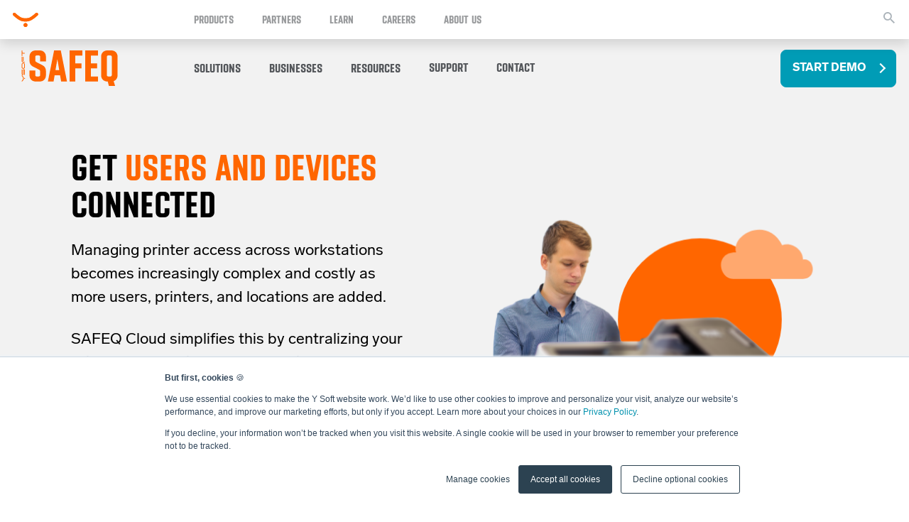

--- FILE ---
content_type: text/html; charset=UTF-8
request_url: https://www.ysoft.com/safeq/features/connected-users
body_size: 51284
content:
<!doctype html><html lang="en"><head>
    <meta charset="utf-8">
    <title>SAFEQ Cloud Printing Tech - Connected Users | Y Soft</title>
    <link rel="shortcut icon" href="https://www.ysoft.com/hubfs/Y%20Soft%20favicon.ico">
    <meta name="description" content="SAFEQ Cloud enables your entire printing infrastructure to be deployed and controlled from a single web-based interface.">
    
    
    
    
    
    
    
<!--     <link rel="stylesheet" href="https://unpkg.com/aos@next/dist/aos.css" /> -->
    
    <meta name="viewport" content="width=device-width, initial-scale=1">

    
    <meta property="og:description" content="SAFEQ Cloud enables your entire printing infrastructure to be deployed and controlled from a single web-based interface.">
    <meta property="og:title" content="SAFEQ Cloud Printing Tech - Connected Users | Y Soft">
    <meta name="twitter:description" content="SAFEQ Cloud enables your entire printing infrastructure to be deployed and controlled from a single web-based interface.">
    <meta name="twitter:title" content="SAFEQ Cloud Printing Tech - Connected Users | Y Soft">

    

    
    <style>
a.cta_button{-moz-box-sizing:content-box !important;-webkit-box-sizing:content-box !important;box-sizing:content-box !important;vertical-align:middle}.hs-breadcrumb-menu{list-style-type:none;margin:0px 0px 0px 0px;padding:0px 0px 0px 0px}.hs-breadcrumb-menu-item{float:left;padding:10px 0px 10px 10px}.hs-breadcrumb-menu-divider:before{content:'›';padding-left:10px}.hs-featured-image-link{border:0}.hs-featured-image{float:right;margin:0 0 20px 20px;max-width:50%}@media (max-width: 568px){.hs-featured-image{float:none;margin:0;width:100%;max-width:100%}}.hs-screen-reader-text{clip:rect(1px, 1px, 1px, 1px);height:1px;overflow:hidden;position:absolute !important;width:1px}
</style>

<link rel="stylesheet" href="https://www.ysoft.com/hubfs/hub_generated/template_assets/1/101084705496/1768812041857/template_main.min.css">
<link rel="stylesheet" href="https://www.ysoft.com/hubfs/hub_generated/template_assets/1/101085159635/1768812040065/template_theme-overrides.min.css">
<link rel="stylesheet" href="https://www.ysoft.com/hubfs/hub_generated/template_assets/1/101085159636/1768812051073/template_slick.min.css">
<link rel="stylesheet" href="https://www.ysoft.com/hubfs/hub_generated/template_assets/1/101085164497/1768812041727/template_fancybox.min.css">
<link rel="stylesheet" href="https://www.ysoft.com/hubfs/hub_generated/module_assets/1/223923218648/1744335430287/module_Back_to_top.min.css">
<link rel="stylesheet" href="https://www.ysoft.com/hubfs/hub_generated/module_assets/1/100381419460/1744334932249/module_ysoft-navigation.min.css">
<link rel="stylesheet" href="https://www.ysoft.com/hubfs/hub_generated/module_assets/1/100381396923/1744334899599/module_header-search-input.min.css">
<link rel="stylesheet" href="https://www.ysoft.com/hubfs/hub_generated/module_assets/1/101085159670/1764024615300/module_navigation.min.css">
<link rel="stylesheet" href="https://www.ysoft.com/hubfs/hub_generated/module_assets/1/101085577455/1744335397054/module_medium-hero.min.css">
<link rel="stylesheet" href="https://www.ysoft.com/hubfs/hub_generated/module_assets/1/101084705739/1744335338383/module_two-col.min.css">
<link rel="stylesheet" href="https://www.ysoft.com/hubfs/hub_generated/module_assets/1/101085159867/1764245524229/module_partner-logos-full.min.css">
<link rel="stylesheet" href="https://www.ysoft.com/hubfs/hub_generated/module_assets/1/101085164520/1744335377050/module_horizontal-cards.min.css">
<link rel="stylesheet" href="https://www.ysoft.com/hubfs/hub_generated/module_assets/1/101085159649/1744335341115/module_animation.min.css">
<link rel="stylesheet" href="https://www.ysoft.com/hubfs/hub_generated/module_assets/1/101085577453/1744335395947/module_feature-links.min.css">
<link rel="stylesheet" href="https://www.ysoft.com/hubfs/hub_generated/module_assets/1/101085164511/1744335372294/module_cta-banner.min.css">
<link rel="stylesheet" href="https://www.ysoft.com/hubfs/hub_generated/module_assets/1/101084705722/1744335325500/module_footer.min.css">
<link rel="stylesheet" href="https://www.ysoft.com/hubfs/hub_generated/module_assets/1/100381419459/1744334931386/module_ysoft-footer.min.css">
<style>
  @font-face {
    font-family: "Lato";
    font-weight: 700;
    font-style: normal;
    font-display: swap;
    src: url("/_hcms/googlefonts/Lato/700.woff2") format("woff2"), url("/_hcms/googlefonts/Lato/700.woff") format("woff");
  }
  @font-face {
    font-family: "Lato";
    font-weight: 400;
    font-style: normal;
    font-display: swap;
    src: url("/_hcms/googlefonts/Lato/regular.woff2") format("woff2"), url("/_hcms/googlefonts/Lato/regular.woff") format("woff");
  }
  @font-face {
    font-family: "Lato";
    font-weight: 700;
    font-style: normal;
    font-display: swap;
    src: url("/_hcms/googlefonts/Lato/700.woff2") format("woff2"), url("/_hcms/googlefonts/Lato/700.woff") format("woff");
  }
</style>

<!-- Editor Styles -->
<style id="hs_editor_style" type="text/css">
.dnd_area-row-0-force-full-width-section > .row-fluid {
  max-width: none !important;
}
.dnd_area-row-9-force-full-width-section > .row-fluid {
  max-width: none !important;
}
/* HubSpot Styles (default) */
.dnd_area-row-0-padding {
  padding-top: 0px !important;
  padding-bottom: 0px !important;
  padding-left: 0px !important;
  padding-right: 0px !important;
}
.dnd_area-row-1-padding {
  padding-top: 40px !important;
  padding-bottom: 40px !important;
}
.dnd_area-row-3-padding {
  padding-top: 0px !important;
  padding-bottom: 50px !important;
}
.dnd_area-row-3-background-layers {
  background-image: url('https://www.ysoft.com/hubfs/08%20Logos%20and%20Branding/02%20Background%20Graphics/BG%20Sunrise.svg') !important;
  background-position: center center !important;
  background-size: cover !important;
  background-repeat: no-repeat !important;
}
.dnd_area-row-4-padding {
  padding-top: 75px !important;
  padding-bottom: 75px !important;
}
.dnd_area-row-4-background-layers {
  background-image: linear-gradient(rgba(242, 242, 242, 1), rgba(242, 242, 242, 1)) !important;
  background-position: left top !important;
  background-size: auto !important;
  background-repeat: no-repeat !important;
}
.dnd_area-row-5-padding {
  padding-bottom: 40px !important;
}
.dnd_area-row-6-padding {
  padding-bottom: 10px !important;
}
.dnd_area-row-7-padding {
  padding-top: 0px !important;
}
.dnd_area-row-8-background-layers {
  background-image: url('https://www.ysoft.com/hubfs/BG%20Graphic%204.svg') !important;
  background-position: center center !important;
  background-size: cover !important;
  background-repeat: no-repeat !important;
}
.dnd_area-row-9-padding {
  padding-top: 0px !important;
  padding-bottom: 0px !important;
}
</style>
    <script src="https://www.ysoft.com/hubfs/hub_generated/template_assets/1/101084705725/1768812042731/template_jquery-3.6.0.min.js"></script>

    
<!--  Added by GoogleAnalytics integration -->
<script>
var _hsp = window._hsp = window._hsp || [];
_hsp.push(['addPrivacyConsentListener', function(consent) { if (consent.allowed || (consent.categories && consent.categories.analytics)) {
  (function(i,s,o,g,r,a,m){i['GoogleAnalyticsObject']=r;i[r]=i[r]||function(){
  (i[r].q=i[r].q||[]).push(arguments)},i[r].l=1*new Date();a=s.createElement(o),
  m=s.getElementsByTagName(o)[0];a.async=1;a.src=g;m.parentNode.insertBefore(a,m)
})(window,document,'script','//www.google-analytics.com/analytics.js','ga');
  ga('create','UA-113080-9','auto');
  ga('send','pageview');
}}]);
</script>

<!-- /Added by GoogleAnalytics integration -->

<!--  Added by GoogleAnalytics4 integration -->
<script>
var _hsp = window._hsp = window._hsp || [];
window.dataLayer = window.dataLayer || [];
function gtag(){dataLayer.push(arguments);}

var useGoogleConsentModeV2 = true;
var waitForUpdateMillis = 1000;


if (!window._hsGoogleConsentRunOnce) {
  window._hsGoogleConsentRunOnce = true;

  gtag('consent', 'default', {
    'ad_storage': 'denied',
    'analytics_storage': 'denied',
    'ad_user_data': 'denied',
    'ad_personalization': 'denied',
    'wait_for_update': waitForUpdateMillis
  });

  if (useGoogleConsentModeV2) {
    _hsp.push(['useGoogleConsentModeV2'])
  } else {
    _hsp.push(['addPrivacyConsentListener', function(consent){
      var hasAnalyticsConsent = consent && (consent.allowed || (consent.categories && consent.categories.analytics));
      var hasAdsConsent = consent && (consent.allowed || (consent.categories && consent.categories.advertisement));

      gtag('consent', 'update', {
        'ad_storage': hasAdsConsent ? 'granted' : 'denied',
        'analytics_storage': hasAnalyticsConsent ? 'granted' : 'denied',
        'ad_user_data': hasAdsConsent ? 'granted' : 'denied',
        'ad_personalization': hasAdsConsent ? 'granted' : 'denied'
      });
    }]);
  }
}

gtag('js', new Date());
gtag('set', 'developer_id.dZTQ1Zm', true);
gtag('config', 'G-337909366');
</script>
<script async src="https://www.googletagmanager.com/gtag/js?id=G-337909366"></script>

<!-- /Added by GoogleAnalytics4 integration -->

<!--  Added by GoogleTagManager integration -->
<script>
var _hsp = window._hsp = window._hsp || [];
window.dataLayer = window.dataLayer || [];
function gtag(){dataLayer.push(arguments);}

var useGoogleConsentModeV2 = true;
var waitForUpdateMillis = 1000;



var hsLoadGtm = function loadGtm() {
    if(window._hsGtmLoadOnce) {
      return;
    }

    if (useGoogleConsentModeV2) {

      gtag('set','developer_id.dZTQ1Zm',true);

      gtag('consent', 'default', {
      'ad_storage': 'denied',
      'analytics_storage': 'denied',
      'ad_user_data': 'denied',
      'ad_personalization': 'denied',
      'wait_for_update': waitForUpdateMillis
      });

      _hsp.push(['useGoogleConsentModeV2'])
    }

    (function(w,d,s,l,i){w[l]=w[l]||[];w[l].push({'gtm.start':
    new Date().getTime(),event:'gtm.js'});var f=d.getElementsByTagName(s)[0],
    j=d.createElement(s),dl=l!='dataLayer'?'&l='+l:'';j.async=true;j.src=
    'https://www.googletagmanager.com/gtm.js?id='+i+dl;f.parentNode.insertBefore(j,f);
    })(window,document,'script','dataLayer','GTM-5M2BW2J');

    window._hsGtmLoadOnce = true;
};

_hsp.push(['addPrivacyConsentListener', function(consent){
  if(consent.allowed || (consent.categories && consent.categories.analytics)){
    hsLoadGtm();
  }
}]);

</script>

<!-- /Added by GoogleTagManager integration -->

    <link rel="canonical" href="https://www.ysoft.com/safeq/features/connected-users">

<!-- Google Tag Manager -->
<script>(function(w,d,s,l,i){w[l]=w[l]||[];w[l].push({'gtm.start':
new Date().getTime(),event:'gtm.js'});var f=d.getElementsByTagName(s)[0],
j=d.createElement(s),dl=l!='dataLayer'?'&l='+l:'';j.async=true;j.src=
'https://www.googletagmanager.com/gtm.js?id='+i+dl;f.parentNode.insertBefore(j,f);
})(window,document,'script','dataLayer','GTM-5M2BW2J');</script>
<!-- End Google Tag Manager -->

<!-- Hotjar Tracking Code for SAFEQ -->
<script>
    (function(h,o,t,j,a,r){
        h.hj=h.hj||function(){(h.hj.q=h.hj.q||[]).push(arguments)};
        h._hjSettings={hjid:3475540,hjsv:6};
        a=o.getElementsByTagName('head')[0];
        r=o.createElement('script');r.async=1;
        r.src=t+h._hjSettings.hjid+j+h._hjSettings.hjsv;
        a.appendChild(r);
    })(window,document,'https://static.hotjar.com/c/hotjar-','.js?sv=');
</script>

<!-- Start of HubSpot Embed Code -->
<script type="text/javascript" id="hs-script-loader" async defer src="//js-eu1.hs-scripts.com/25268869.js"></script>
<!-- End of HubSpot Embed Code -->
<meta property="og:url" content="https://www.ysoft.com/safeq/features/connected-users">
<meta name="twitter:card" content="summary">
<meta http-equiv="content-language" content="en">






  <meta name="generator" content="HubSpot"></head>
  <body>
<!--  Added by GoogleTagManager integration -->
<noscript><iframe src="https://www.googletagmanager.com/ns.html?id=GTM-5M2BW2J" height="0" width="0" style="display:none;visibility:hidden"></iframe></noscript>

<!-- /Added by GoogleTagManager integration -->

    <div class="body-wrapper   hs-content-id-106630181333 hs-site-page page ">
      
        <div data-global-resource-path="Y SOFT MAIN - theme/templates/partials/header-ysoft.html"><!-- Search -->



           
         

<div class="ysoft-header">
  <div class="ysoft-header__container eop-header">

    <div class="ysoft-header--logo">
      <a href="/" style="border-width:0px;border:0px;">
        <svg class="microsite-logo" width="181" height="20" viewbox="0 0 181 20" fill="none" xmlns="http://www.w3.org/2000/svg">
<g clip-path="url(#clip0_2531_2804)">
<path class="y" d="M33.5729 0.000162926C33.0107 0.0246841 32.4748 0.245248 32.0581 0.623588C30.146 2.30838 28.5314 3.6351 27.2536 4.58183C26.1755 5.40246 25.0208 6.11721 23.8055 6.71616C22.9085 7.15837 21.9448 7.44952 20.953 7.57788C19.9402 7.69247 18.9215 7.74559 17.9022 7.73695C16.8624 7.74309 15.8232 7.68351 14.7909 7.55856C13.7792 7.41564 12.7962 7.11463 11.8779 6.66657C10.6561 6.0735 9.49706 5.35911 8.41818 4.53417C7.12045 3.58293 5.53548 2.27618 3.633 0.621012C3.41414 0.449524 3.17877 0.300232 2.93036 0.17534C2.68069 0.0563831 2.407 -0.00355436 2.13047 0.000162926C1.56632 0.000161276 1.02521 0.223913 0.625818 0.62234C0.226425 1.02077 0.00136431 1.56134 0 2.12548C0.00348098 2.45494 0.088443 2.77841 0.247309 3.06706C0.399149 3.35171 0.600686 3.6069 0.842398 3.82058C2.74423 5.47961 4.40842 6.8572 5.85428 7.9424C7.14615 8.91612 8.51444 9.78409 9.94583 10.5379C11.1428 11.1615 12.4196 11.6183 13.7405 11.8955C15.1122 12.1547 16.5057 12.2807 17.9016 12.2716C19.2429 12.2773 20.5812 12.1431 21.8946 11.871C23.2197 11.5774 24.5039 11.1233 25.7189 10.5185C27.1732 9.77928 28.5618 8.91745 29.8697 7.9424C31.3362 6.85785 32.9907 5.48026 34.8629 3.82058C35.1045 3.6045 35.3086 3.34987 35.467 3.06706C35.6261 2.77847 35.7113 2.45499 35.715 2.12548C35.709 1.56075 35.4809 1.02108 35.08 0.6233C34.6791 0.225524 34.1377 0.00165594 33.5729 0.000162926Z M17.9015 14.4956C17.5383 14.4887 17.1775 14.5549 16.8404 14.69C16.5034 14.8252 16.1968 15.0267 15.9391 15.2826C15.6792 15.538 15.4741 15.8437 15.3363 16.181C15.1984 16.5182 15.1307 16.88 15.1373 17.2443C15.1299 17.6074 15.1972 17.9681 15.3352 18.3041C15.4731 18.64 15.6787 18.944 15.9391 19.1971C16.1946 19.457 16.5004 19.6622 16.8377 19.8001C17.1751 19.9381 17.537 20.0059 17.9015 19.9995C18.2644 20.0067 18.6249 19.9392 18.9606 19.8012C19.2963 19.6631 19.6 19.4575 19.8529 19.1971C20.1138 18.9448 20.3191 18.6408 20.4555 18.3045C20.5919 17.9682 20.6565 17.6071 20.6451 17.2443C20.6557 16.8804 20.5908 16.5182 20.4544 16.1805C20.3181 15.8429 20.1133 15.5372 19.8529 15.2826C19.5978 15.0262 19.2933 14.8243 18.9579 14.689C18.6225 14.5537 18.2631 14.4879 17.9015 14.4956Z" fill="#FF6600" />
<path class="rest" d="M70.0296 8.99218C69.5097 8.46577 68.8891 8.04938 68.2049 7.76779C67.5207 7.4862 66.7868 7.34517 66.0469 7.35311H42.8552C42.6475 7.35365 42.4418 7.31313 42.2498 7.23389C42.0578 7.15464 41.8834 7.03822 41.7365 6.89133C41.5865 6.75224 41.4667 6.58365 41.3849 6.39615C41.303 6.20864 41.2607 6.00624 41.2606 5.80163C41.2547 5.59331 41.2942 5.38621 41.3764 5.19469C41.4586 5.00318 41.5815 4.83185 41.7365 4.6926C42.0375 4.40409 42.439 4.24402 42.8559 4.24628H68.3951C68.6617 4.25153 68.9267 4.20239 69.1737 4.10184C69.4208 4.0013 69.6447 3.85147 69.8319 3.6615C70.0169 3.47323 70.1628 3.2503 70.2614 3.0055C70.36 2.7607 70.4092 2.49885 70.4064 2.23496C70.4111 1.69915 70.2047 1.18301 69.8319 0.798119C69.6431 0.610636 69.4188 0.462781 69.172 0.363242C68.9253 0.263702 68.6611 0.214487 68.3951 0.218487H42.9447C42.1927 0.212314 41.4474 0.360719 40.755 0.654499C40.1014 0.942148 39.5068 1.34854 39.0013 1.85305C38.4885 2.35712 38.0809 2.95804 37.8021 3.62092C37.508 4.30989 37.3564 5.05124 37.3564 5.80034C37.3564 6.54944 37.508 7.29079 37.8021 7.97975C38.0796 8.64178 38.4875 9.24124 39.0013 9.74248C39.5031 10.2503 40.0987 10.6558 40.755 10.9365C41.4442 11.2421 42.191 11.3959 42.9447 11.3873H66.206C66.4107 11.3839 66.614 11.4225 66.8031 11.501C66.9922 11.5794 67.1632 11.696 67.3054 11.8433C67.4562 11.9908 67.5753 12.1675 67.6555 12.3626C67.7357 12.5578 67.7752 12.7672 67.7717 12.9781C67.7729 13.1805 67.7321 13.381 67.6519 13.5668C67.5716 13.7526 67.4536 13.9197 67.3054 14.0575C67.0083 14.3383 66.6148 14.4944 66.206 14.4935H40.6269C40.3621 14.4935 40.1 14.5457 39.8554 14.647C39.6109 14.7483 39.3886 14.8968 39.2015 15.0839C39.0143 15.2711 38.8658 15.4934 38.7645 15.7379C38.6632 15.9825 38.611 16.2446 38.611 16.5093C38.611 16.7741 38.6632 17.0362 38.7645 17.2808C38.8658 17.5253 39.0143 17.7476 39.2015 17.9348C39.3886 18.1219 39.6109 18.2704 39.8554 18.3717C40.1 18.473 40.3621 18.5252 40.6269 18.5252H66.0476C66.8073 18.5277 67.5606 18.3852 68.2669 18.1053C68.9259 17.8349 69.5251 17.4372 70.0303 16.9351C70.5364 16.4255 70.9427 15.8256 71.2282 15.1665C71.5244 14.4746 71.6763 13.7295 71.6745 12.9768C71.6746 12.2212 71.5228 11.4733 71.2282 10.7774C70.9528 10.107 70.5455 9.49878 70.0303 8.98896L70.0296 8.99218Z M106.536 3.32598C105.918 2.46463 105.141 1.72928 104.247 1.15944C103.329 0.577262 102.273 0.252082 101.186 0.217864H82.0586C80.9267 0.202536 79.8114 0.491702 78.8294 1.05511C77.8837 1.61201 77.0551 2.34739 76.3898 3.22036C75.7206 4.1053 75.205 5.09658 74.8648 6.15265C74.1715 8.2164 74.1648 10.4491 74.8454 12.517C75.1707 13.5536 75.6588 14.5319 76.2913 15.4152C76.91 16.2737 77.6863 17.0068 78.5789 17.5753C79.4968 18.1584 80.5533 18.4867 81.64 18.5265H100.76C101.894 18.5442 103.011 18.2511 103.99 17.6789C104.938 17.1283 105.766 16.3942 106.427 15.5195C107.107 14.6341 107.627 13.6365 107.963 12.5717C108.299 11.5352 108.469 10.4521 108.467 9.36252C108.474 8.29238 108.307 7.22823 107.972 6.2119C107.652 5.17832 107.167 4.20331 106.536 3.32469V3.32598ZM104.396 11.0222C104.271 11.6177 104.033 12.1834 103.692 12.6877C103.306 13.2193 102.805 13.6573 102.227 13.9693C101.505 14.3418 100.7 14.5227 99.8881 14.4948H82.939C82.1177 14.5271 81.3021 14.3461 80.5716 13.9693C80.0061 13.6541 79.5184 13.2161 79.1444 12.6877C78.7969 12.1861 78.5542 11.6197 78.4308 11.0222C78.3111 10.4769 78.2449 9.92129 78.2331 9.36316C78.2461 8.8047 78.3123 8.24875 78.4308 7.70284C78.5575 7.11015 78.8 6.54832 79.1444 6.0496C79.5174 5.5227 80.0052 5.08734 80.5709 4.77634C81.2994 4.39377 82.1163 4.2109 82.9384 4.2463H99.8881C100.701 4.21536 101.507 4.39812 102.227 4.77634C102.806 5.0839 103.307 5.51934 103.692 6.0496C104.03 6.55107 104.268 7.11213 104.396 7.70284C104.516 8.24822 104.579 8.80467 104.584 9.36316C104.581 9.9213 104.517 10.4774 104.396 11.0222Z M143.259 0.219104H119.225C118.093 0.204502 116.978 0.493619 115.996 1.05635C115.05 1.61104 114.222 2.3468 113.56 3.2216C112.893 4.10676 112.381 5.09784 112.044 6.15324C111.702 7.18921 111.525 8.27231 111.519 9.36311V16.5119C111.515 16.7774 111.564 17.041 111.665 17.2868C111.765 17.5326 111.914 17.7556 112.103 17.9423C112.385 18.2231 112.745 18.414 113.135 18.4909C113.526 18.5677 113.931 18.527 114.299 18.374C114.667 18.221 114.981 17.9624 115.202 17.631C115.423 17.2996 115.54 16.9102 115.54 16.5119V9.07587C115.57 8.53624 115.65 8.00051 115.778 7.47545C115.905 6.9106 116.137 6.37468 116.462 5.89563C116.819 5.39253 117.296 4.98565 117.848 4.71125C118.554 4.37007 119.334 4.21025 120.117 4.24625H143.259C143.524 4.25158 143.787 4.20242 144.033 4.10183C144.278 4.00125 144.5 3.85137 144.685 3.66147C144.873 3.47505 145.022 3.25268 145.122 3.0076C145.223 2.76252 145.273 2.49975 145.269 2.23493C145.272 1.96865 145.222 1.70445 145.122 1.45776C145.022 1.21106 144.873 0.986812 144.685 0.798091C144.498 0.610944 144.276 0.463213 144.031 0.363649C143.786 0.264085 143.523 0.215358 143.259 0.219104Z M142.29 7.35237H120.574C120.174 7.35099 119.783 7.46842 119.451 7.68974C119.118 7.91105 118.859 8.22625 118.706 8.59526C118.553 8.96427 118.514 9.37042 118.592 9.76207C118.671 10.1537 118.864 10.5132 119.147 10.7947C119.332 10.9859 119.554 11.1372 119.799 11.2395C120.044 11.3417 120.308 11.3926 120.574 11.3892H142.29C142.556 11.3944 142.82 11.3443 143.065 11.2419C143.311 11.1396 143.532 10.9873 143.716 10.7947C143.907 10.6095 144.059 10.3877 144.162 10.1426C144.266 9.89748 144.32 9.63403 144.32 9.36788C144.32 9.10172 144.266 8.83827 144.162 8.59317C144.059 8.34806 143.907 8.12629 143.716 7.94102C143.532 7.74858 143.311 7.59675 143.065 7.49535C142.82 7.39395 142.555 7.34524 142.29 7.35237Z M180.87 3.59642C181.047 3.41764 181.185 3.20502 181.277 2.97137C181.369 2.73772 181.413 2.48786 181.406 2.23686C181.412 1.97071 181.365 1.70596 181.266 1.45873C181.167 1.21149 181.019 0.986935 180.831 0.798728C180.643 0.612432 180.42 0.465275 180.175 0.365779C179.93 0.266283 179.667 0.216426 179.403 0.219096H150.509C150.379 0.219202 150.25 0.231276 150.122 0.255162H150.108C149.988 0.27872 149.87 0.313654 149.756 0.359496L149.735 0.367868C149.623 0.415229 149.515 0.473015 149.413 0.540469L149.402 0.547554C149.294 0.620273 149.192 0.703078 149.1 0.794864C149.03 0.867554 148.966 0.944564 148.906 1.02543C148.642 1.37143 148.501 1.79623 148.507 2.23171C148.507 2.76549 148.719 3.27737 149.097 3.65487C149.474 4.03238 149.986 4.24462 150.52 4.24496H164.266C163.831 5.032 163.499 5.87188 163.279 6.74381C163.055 7.59718 162.941 8.47571 162.94 9.35795V16.5067C162.933 16.9785 163.098 17.4366 163.405 17.7948C163.448 17.8476 163.496 17.8989 163.547 17.9487C163.732 18.1393 163.954 18.2897 164.2 18.3905C164.446 18.4914 164.709 18.5405 164.975 18.5348C165.237 18.5395 165.498 18.4898 165.74 18.389C165.982 18.2881 166.201 18.1382 166.382 17.9487C166.575 17.7641 166.727 17.5418 166.829 17.2957C166.931 17.0495 166.982 16.7849 166.977 16.5183V9.37019C166.983 8.83531 167.043 8.30239 167.156 7.77942C167.265 7.19927 167.476 6.64316 167.78 6.13713C168.103 5.61906 168.541 5.18177 169.059 4.85872C169.685 4.4792 170.399 4.26922 171.131 4.24947H179.568C180.071 4.20497 180.539 3.97113 180.877 3.59513L180.87 3.59642Z" fill="#FF6600" />
</g>
<defs>
<clippath id="clip0_2531_2804">
<rect width="181" height="20" fill="white" />
</clippath>
</defs>
</svg>
        
      </a>
    </div>
    <div class="ysoft-nav">
  <ul class="ysoft-nav__main-menu">
    
    <li class="ysoft-nav__main-menu--link has-child">
        
        <p class="ysoft-nav__main-menu--link-text">Products</p>
      
        

        <div class="ysoft-nav__sub-menu">
            <ul class="ysoft-nav__sub-menu--group">
              
                <li class="ysoft-nav__sub-menu--link no-arrow with-icon color-ysoft">
                  
                  <a href="https://www.ysoft.com/safeq">
                    
                    <div class="subitem-icon">
                      <svg width="60" height="60" viewbox="0 0 60 60" fill="none" xmlns="http://www.w3.org/2000/svg"><g clip-path="url(#clip0_605_145)"><path d="M30 1.54C35.6289 1.54 41.1313 3.20915 45.8115 6.33637C50.4918 9.4636 54.1396 13.9084 56.2936 19.1088C58.4477 24.3092 59.0113 30.0316 57.9132 35.5523C56.815 41.073 54.1045 46.1441 50.1243 50.1243C46.1441 54.1045 41.073 56.815 35.5523 57.9132C30.0316 59.0113 24.3092 58.4477 19.1088 56.2936C13.9085 54.1395 9.46361 50.4917 6.33639 45.8115C3.20916 41.1313 1.54001 35.6289 1.54001 30C1.5506 22.4552 4.55245 15.2224 9.88744 9.88743C15.2224 4.55243 22.4552 1.55058 30 1.54ZM30 0C24.0666 0 18.2664 1.75947 13.3329 5.05591C8.39943 8.35235 4.55426 13.0377 2.28363 18.5195C0.0129986 24.0013 -0.581102 30.0333 0.576455 35.8527C1.73401 41.6721 4.59123 47.0176 8.78681 51.2132C12.9824 55.4088 18.3279 58.266 24.1473 59.4236C29.9667 60.5811 35.9987 59.987 41.4805 57.7164C46.9623 55.4458 51.6477 51.6006 54.9441 46.6671C58.2405 41.7336 60 35.9334 60 30C60 22.0435 56.8393 14.4129 51.2132 8.7868C45.5871 3.16071 37.9565 0 30 0Z" fill="#848484"></path><path d="M30.7722 23.091C30.9926 23.091 31.2079 23.0257 31.3911 22.9033C31.5743 22.7809 31.7171 22.6069 31.8014 22.4033C31.8857 22.1998 31.9078 21.9758 31.8648 21.7597C31.8218 21.5436 31.7157 21.3451 31.5599 21.1893C31.4042 21.0335 31.2056 20.9274 30.9895 20.8844C30.7734 20.8414 30.5495 20.8635 30.3459 20.9478C30.1423 21.0321 29.9684 21.1749 29.846 21.3581C29.7236 21.5413 29.6582 21.7567 29.6582 21.977C29.6576 22.1235 29.6859 22.2686 29.7417 22.4041C29.7974 22.5396 29.8794 22.6626 29.983 22.7662C30.0866 22.8698 30.2097 22.9518 30.3451 23.0076C30.4806 23.0633 30.6258 23.0917 30.7722 23.091Z" fill="#848484"></path><path d="M30.7722 26.257C30.9926 26.257 31.2079 26.1917 31.3911 26.0692C31.5743 25.9468 31.7171 25.7729 31.8014 25.5693C31.8857 25.3657 31.9078 25.1418 31.8648 24.9257C31.8218 24.7096 31.7157 24.5111 31.5599 24.3553C31.4042 24.1995 31.2056 24.0934 30.9895 24.0504C30.7734 24.0074 30.5495 24.0295 30.3459 24.1138C30.1423 24.1981 29.9684 24.3409 29.846 24.5241C29.7236 24.7073 29.6582 24.9227 29.6582 25.143C29.6576 25.2895 29.6859 25.4346 29.7417 25.5701C29.7974 25.7055 29.8794 25.8286 29.983 25.9322C30.0866 26.0358 30.2097 26.1178 30.3451 26.1735C30.4806 26.2293 30.6258 26.2577 30.7722 26.257Z" fill="#848484"></path><path d="M33.6306 23.091C33.851 23.091 34.0663 23.0257 34.2495 22.9033C34.4327 22.7809 34.5755 22.6069 34.6598 22.4033C34.7441 22.1998 34.7662 21.9758 34.7232 21.7597C34.6802 21.5436 34.5741 21.3451 34.4183 21.1893C34.2625 21.0335 34.064 20.9274 33.8479 20.8844C33.6318 20.8414 33.4079 20.8635 33.2043 20.9478C33.0007 21.0321 32.8268 21.1749 32.7044 21.3581C32.5819 21.5413 32.5166 21.7567 32.5166 21.977C32.516 22.1235 32.5443 22.2686 32.6001 22.4041C32.6558 22.5396 32.7378 22.6626 32.8414 22.7662C32.945 22.8698 33.0681 22.9518 33.2035 23.0076C33.339 23.0633 33.4841 23.0917 33.6306 23.091Z" fill="#848484"></path><path d="M33.6306 26.257C33.851 26.257 34.0663 26.1917 34.2495 26.0692C34.4327 25.9468 34.5755 25.7729 34.6598 25.5693C34.7441 25.3657 34.7662 25.1418 34.7232 24.9257C34.6802 24.7096 34.5741 24.5111 34.4183 24.3553C34.2625 24.1995 34.064 24.0934 33.8479 24.0504C33.6318 24.0074 33.4079 24.0295 33.2043 24.1138C33.0007 24.1981 32.8268 24.3409 32.7044 24.5241C32.5819 24.7073 32.5166 24.9227 32.5166 25.143C32.516 25.2895 32.5443 25.4346 32.6001 25.5701C32.6558 25.7055 32.7378 25.8286 32.8414 25.9322C32.945 26.0358 33.0681 26.1178 33.2035 26.1735C33.339 26.2293 33.4841 26.2577 33.6306 26.257Z" fill="#848484"></path><path d="M37.1164 25.156V22.216L43.7484 20.184L43.2844 18.668L37.1164 20.556V16.43H23.6344V14.047H31.5664V12.456H18.7354C18.3357 12.4559 17.94 12.5345 17.5707 12.6874C17.2015 12.8402 16.866 13.0644 16.5834 13.347C16.3008 13.6296 16.0766 13.9651 15.9238 14.3343C15.7709 14.7036 15.6923 15.0993 15.6924 15.499V43.534C15.6923 43.9336 15.7709 44.3294 15.9238 44.6987C16.0766 45.0679 16.3008 45.4034 16.5834 45.686C16.866 45.9686 17.2015 46.1927 17.5707 46.3456C17.94 46.4985 18.3357 46.5771 18.7354 46.577H19.6634V47.804C19.6642 48.3189 19.8684 48.8127 20.2316 49.1777C20.5947 49.5428 21.0875 49.7496 21.6024 49.753H24.0574C24.5738 49.7514 25.0686 49.5456 25.4338 49.1804C25.799 48.8152 26.0048 48.3204 26.0064 47.804V46.577H35.5264V47.804C35.5272 48.3189 35.7314 48.8127 36.0946 49.1777C36.4577 49.5428 36.9505 49.7496 37.4654 49.753H39.9204C40.4358 49.7511 40.9294 49.5449 41.293 49.1795C41.6565 48.8141 41.8602 48.3194 41.8594 47.804V46.577H41.9934C42.393 46.5771 42.7888 46.4985 43.1581 46.3456C43.5273 46.1927 43.8628 45.9686 44.1454 45.686C44.428 45.4034 44.6521 45.0679 44.805 44.6987C44.9579 44.3294 45.0365 43.9336 45.0364 43.534V25.156H37.1164ZM35.5384 35.456H17.2804V32.279H35.5374L35.5384 35.456ZM35.5384 37.044V40.221H17.2804V37.046L35.5384 37.044ZM18.7384 14.032H22.0494V18.003H35.5414V30.69H17.2804V15.499C17.2796 15.1119 17.4323 14.7404 17.7051 14.4657C17.9778 14.1911 18.3483 14.0358 18.7354 14.034L18.7384 14.032ZM24.4324 47.802C24.4313 47.8974 24.393 47.9886 24.3255 48.0561C24.258 48.1236 24.1668 48.162 24.0714 48.163H21.6164C21.521 48.162 21.4298 48.1236 21.3623 48.0561C21.2948 47.9886 21.2564 47.8974 21.2554 47.802V46.575H24.4324V47.802ZM26.0104 44.986H18.7384C18.5474 44.9861 18.3583 44.9486 18.1818 44.8756C18.0053 44.8026 17.845 44.6955 17.71 44.5604C17.5749 44.4254 17.4678 44.265 17.3948 44.0886C17.3218 43.9121 17.2842 43.723 17.2844 43.532V41.809H35.5414V44.986H26.0104ZM40.2964 47.802C40.2953 47.8974 40.257 47.9886 40.1895 48.0561C40.122 48.1236 40.0308 48.162 39.9354 48.163H37.4804C37.385 48.162 37.2937 48.1236 37.2263 48.0561C37.1588 47.9886 37.1204 47.8974 37.1194 47.802V46.575H40.2924L40.2964 47.802ZM43.4734 43.532C43.4735 43.723 43.436 43.9121 43.363 44.0886C43.29 44.265 43.1828 44.4254 43.0478 44.5604C42.9128 44.6955 42.7524 44.8026 42.576 44.8756C42.3995 44.9486 42.2104 44.9861 42.0194 44.986H37.1194V26.732H43.4634V43.532H43.4734Z" fill="#848484"></path><path d="M28.3891 20.388H19.6631V26.732H28.3891V20.388ZM26.8011 25.153H21.2411V21.976H26.8011V25.153Z" fill="#848484"></path></g><defs><clippath id="clip0_605_145"><rect width="60" height="60" fill="white"></rect></clippath></defs></svg>
                    </div>
                    
                    <div class="subitem-text">
                      Safeq
                      <span>Printing and scanning platform</span>
                    </div>
                  </a>

                </li>
              
                <li class="ysoft-nav__sub-menu--link no-arrow with-icon color-ysoft">
                  
                  <a href="https://www.ysoft.com/hardware">
                    
                    <div class="subitem-icon">
                      <svg width="60" height="61" viewbox="0 0 60 61" fill="none" xmlns="http://www.w3.org/2000/svg"><g clip-path="url(#clip0_25_1905)"><path d="M30 2.04C35.6289 2.04 41.1313 3.70915 45.8115 6.83637C50.4918 9.9636 54.1396 14.4084 56.2936 19.6088C58.4477 24.8092 59.0113 30.5316 57.9132 36.0523C56.815 41.573 54.1045 46.6441 50.1243 50.6243C46.1441 54.6045 41.073 57.315 35.5523 58.4132C30.0316 59.5113 24.3092 58.9477 19.1088 56.7936C13.9085 54.6395 9.46361 50.9917 6.33639 46.3115C3.20916 41.6313 1.54001 36.1289 1.54001 30.5C1.5506 22.9552 4.55245 15.7224 9.88744 10.3874C15.2224 5.05243 22.4552 2.05058 30 2.04ZM30 0.5C24.0666 0.5 18.2664 2.25947 13.3329 5.55591C8.39943 8.85235 4.55426 13.5377 2.28363 19.0195C0.0129986 24.5013 -0.581102 30.5333 0.576455 36.3527C1.73401 42.1721 4.59123 47.5176 8.78681 51.7132C12.9824 55.9088 18.3279 58.766 24.1473 59.9236C29.9667 61.0811 35.9987 60.487 41.4805 58.2164C46.9623 55.9458 51.6477 52.1006 54.9441 47.1671C58.2405 42.2336 60 36.4334 60 30.5C60 22.5435 56.8393 14.9129 51.2132 9.2868C45.5871 3.66071 37.9565 0.5 30 0.5Z" fill="#848484"></path><path d="M36.5473 37.4561H23.4473C23.0379 37.4559 22.6453 37.2931 22.3559 37.0036C22.0664 36.7141 21.9036 36.3215 21.9033 35.9121V22.1431C21.9036 21.7337 22.0664 21.3411 22.3559 21.0516C22.6453 20.7621 23.0379 20.5994 23.4473 20.5991H36.5543C36.9637 20.5994 37.3563 20.7621 37.6458 21.0516C37.9353 21.3411 38.0981 21.7337 38.0983 22.1431V35.9121C38.0941 36.3215 37.9292 36.7129 37.639 37.0017C37.3488 37.2906 36.9567 37.4538 36.5473 37.4561ZM23.4473 22.1431V35.9121H36.5543V22.1431H23.4473Z" fill="#848484"></path><path d="M27.3314 28.7992C27.2305 28.7993 27.1305 28.7794 27.0373 28.7405C26.9442 28.7017 26.8597 28.6446 26.7887 28.5728C26.7178 28.5009 26.6619 28.4157 26.6243 28.322C26.5866 28.2284 26.568 28.1281 26.5694 28.0272V21.3682C26.5694 21.1634 26.6508 20.9671 26.7956 20.8223C26.9403 20.6775 27.1367 20.5962 27.3414 20.5962H32.6694C32.8742 20.5962 33.0705 20.6775 33.2153 20.8223C33.3601 20.9671 33.4414 21.1634 33.4414 21.3682V28.0272C33.4428 28.1698 33.4043 28.3099 33.3303 28.4318C33.2564 28.5538 33.1498 28.6526 33.0227 28.7172C32.8956 28.7819 32.753 28.8098 32.6109 28.7977C32.4688 28.7857 32.3329 28.7343 32.2184 28.6492L29.9994 26.9992L27.7934 28.6542C27.6576 28.7481 27.4966 28.7987 27.3314 28.7992ZM28.1034 22.1402V26.4822L29.5374 25.4092C29.6714 25.3114 29.833 25.2587 29.9989 25.2587C30.1648 25.2587 30.3264 25.3114 30.4604 25.4092L31.8944 26.4822V22.1402H28.1034Z" fill="#848484"></path><path d="M27.3326 32.6922H24.6656C24.4608 32.6922 24.2645 32.6109 24.1197 32.4661C23.9749 32.3213 23.8936 32.1249 23.8936 31.9202C23.8936 31.7154 23.9749 31.5191 24.1197 31.3743C24.2645 31.2296 24.4608 31.1482 24.6656 31.1482H27.3326C27.5373 31.1482 27.7337 31.2296 27.8784 31.3743C28.0232 31.5191 28.1046 31.7154 28.1046 31.9202C28.1046 32.1249 28.0232 32.3213 27.8784 32.4661C27.7337 32.6109 27.5373 32.6922 27.3326 32.6922Z" fill="#848484"></path><path d="M30.6617 34.688H24.6617C24.4569 34.688 24.2605 34.6067 24.1158 34.4619C23.971 34.3171 23.8896 34.1208 23.8896 33.916C23.8896 33.7113 23.971 33.5149 24.1158 33.3701C24.2605 33.2254 24.4569 33.144 24.6617 33.144H30.6617C30.8664 33.144 31.0628 33.2254 31.2075 33.3701C31.3523 33.5149 31.4337 33.7113 31.4337 33.916C31.4337 34.1208 31.3523 34.3171 31.2075 34.4619C31.0628 34.6067 30.8664 34.688 30.6617 34.688Z" fill="#848484"></path><path d="M45.744 23.0461L44.621 22.4341C44.6729 22.0721 44.6997 21.7069 44.701 21.3411C44.7008 20.9853 44.6741 20.63 44.621 20.2781L45.734 19.6361C46.086 19.4297 46.3425 19.0929 46.4477 18.6986C46.5529 18.3043 46.4984 17.8845 46.296 17.5301L45.143 15.5241C45.0424 15.3482 44.9081 15.1938 44.7477 15.0698C44.5874 14.9458 44.4042 14.8546 44.2086 14.8015C44.013 14.7484 43.8088 14.7343 43.6078 14.7602C43.4068 14.786 43.2128 14.8513 43.037 14.9521L41.894 15.5741C41.3385 15.1413 40.7239 14.7901 40.069 14.5311V13.2471C40.0687 12.8377 39.906 12.4451 39.6165 12.1556C39.327 11.8661 38.9344 11.7034 38.525 11.7031H36.209C35.7996 11.7034 35.407 11.8661 35.1175 12.1556C34.828 12.4451 34.6653 12.8377 34.665 13.2471L34.635 14.5411C33.9826 14.8032 33.3713 15.1578 32.82 15.5941L31.697 14.9521C31.5212 14.8513 31.3272 14.786 31.1262 14.7602C30.9252 14.7343 30.721 14.7484 30.5254 14.8015C30.3298 14.8546 30.1466 14.9458 29.9863 15.0698C29.826 15.1938 29.6916 15.3482 29.591 15.5241L28.428 17.5301C28.2261 17.8846 28.1719 18.3043 28.2771 18.6984C28.3823 19.0925 28.6384 19.4294 28.99 19.6361L30.113 20.2481C30.0693 20.564 30.046 20.8823 30.043 21.2011H31.587C31.597 20.9501 31.607 20.7101 31.637 20.4691C31.6784 20.1676 31.629 19.8606 31.495 19.5874C31.3611 19.3141 31.1487 19.087 30.885 18.9351L29.772 18.2931L30.925 16.2771L32.048 16.9191C32.3197 17.0722 32.631 17.1407 32.9419 17.1157C33.2528 17.0908 33.5492 16.9736 33.793 16.7791C34.226 16.4439 34.7014 16.1675 35.207 15.9571C35.4967 15.8444 35.746 15.6476 35.923 15.3921C36.1 15.1366 36.1964 14.8339 36.2 14.5231V13.2391H38.516V14.5231C38.5182 14.8343 38.6142 15.1375 38.7913 15.3933C38.9684 15.6491 39.2185 15.8456 39.509 15.9571C40.0176 16.1614 40.4939 16.4382 40.923 16.7791C41.1659 16.9756 41.4625 17.0941 41.7739 17.1191C42.0852 17.144 42.3969 17.0743 42.668 16.9191L43.791 16.2771L44.954 18.2831L43.841 18.9251C43.5773 19.077 43.3649 19.3041 43.2309 19.5774C43.097 19.8506 43.0476 20.1576 43.089 20.4591C43.1693 21.0313 43.1693 21.6119 43.089 22.1841C43.0476 22.4856 43.097 22.7926 43.2309 23.0659C43.3649 23.3391 43.5773 23.5662 43.841 23.7181L44.954 24.3601L43.791 26.3761L42.668 25.7341C42.3963 25.581 42.085 25.5126 41.7741 25.5375C41.4632 25.5625 41.1669 25.6797 40.923 25.8741C40.49 26.2093 40.0145 26.4857 39.509 26.6961C39.2193 26.8088 38.97 27.0056 38.793 27.2611C38.6161 27.5167 38.5196 27.8193 38.516 28.1301V29.4141H37.359V30.9581H38.512C38.9214 30.9579 39.314 30.7951 39.6035 30.5056C39.893 30.2161 40.0557 29.8235 40.056 29.4141L40.086 28.1201C40.7384 27.8581 41.3497 27.5034 41.901 27.0671L43.024 27.7091C43.3782 27.9123 43.7983 27.9673 44.1928 27.862C44.5873 27.7567 44.9242 27.4998 45.13 27.1471L46.293 25.1311C46.3972 24.9588 46.4657 24.7673 46.4943 24.568C46.523 24.3687 46.5112 24.1656 46.4597 23.971C46.4082 23.7763 46.318 23.594 46.1945 23.435C46.071 23.2759 45.9168 23.1433 45.741 23.0451L45.744 23.0461Z" fill="#848484"></path><path d="M37.3801 17.49C36.3827 17.4918 35.4249 17.8805 34.7084 18.5744C33.992 19.2683 33.5727 20.2132 33.5391 21.21H35.0831C35.1119 20.7604 35.2717 20.329 35.5428 19.9691C35.8138 19.6092 36.1842 19.3364 36.6083 19.1844C37.0324 19.0324 37.4918 19.0078 37.9297 19.1136C38.3677 19.2195 38.7651 19.4511 39.073 19.7801C39.3809 20.109 39.5859 20.5208 39.6626 20.9648C39.7393 21.4087 39.6845 21.8655 39.5049 22.2787C39.3252 22.6918 39.0286 23.0435 38.6516 23.2901C38.2746 23.5368 37.8336 23.6678 37.3831 23.667V25.201C38.4058 25.201 39.3865 24.7948 40.1097 24.0716C40.8328 23.3485 41.2391 22.3677 41.2391 21.345C41.2391 20.3223 40.8328 19.3415 40.1097 18.6184C39.3865 17.8953 38.4058 17.489 37.3831 17.489L37.3801 17.49Z" fill="#848484"></path><path d="M44.6605 43.6341H15.3385C14.8315 43.6341 14.3294 43.5342 13.861 43.3402C13.3926 43.1462 12.9669 42.8618 12.6084 42.5033C12.2499 42.1447 11.9655 41.7191 11.7714 41.2507C11.5774 40.7822 11.4775 40.2802 11.4775 39.7731C11.4775 39.2661 11.5774 38.764 11.7714 38.2956C11.9655 37.8272 12.2499 37.4015 12.6084 37.043C12.9669 36.6844 13.3926 36.4001 13.861 36.206C14.3294 36.012 14.8315 35.9121 15.3385 35.9121H44.6505C45.6745 35.9108 46.6571 36.3163 47.3821 37.0395C48.1072 37.7626 48.5152 38.7441 48.5165 39.7681C48.5179 40.7921 48.1123 41.7747 47.3892 42.4997C46.6661 43.2247 45.6845 43.6328 44.6605 43.6341ZM15.3385 37.4571C14.7242 37.4571 14.135 37.7012 13.7005 38.1356C13.2661 38.5701 13.022 39.1593 13.022 39.7736C13.022 40.388 13.2661 40.9772 13.7005 41.4116C14.135 41.8461 14.7242 42.0901 15.3385 42.0901H44.6505C45.2649 42.0901 45.8541 41.8461 46.2885 41.4116C46.723 40.9772 46.967 40.388 46.967 39.7736C46.967 39.1593 46.723 38.5701 46.2885 38.1356C45.8541 37.7012 45.2649 37.4571 44.6505 37.4571H15.3385Z" fill="#848484"></path><path d="M18.7874 41.256C19.6236 41.256 20.3014 40.5782 20.3014 39.742C20.3014 38.9059 19.6236 38.228 18.7874 38.228C17.9513 38.228 17.2734 38.9059 17.2734 39.742C17.2734 40.5782 17.9513 41.256 18.7874 41.256Z" fill="#848484"></path><path d="M24.3939 41.256C25.23 41.256 25.9079 40.5782 25.9079 39.742C25.9079 38.9059 25.23 38.228 24.3939 38.228C23.5577 38.228 22.8799 38.9059 22.8799 39.742C22.8799 40.5782 23.5577 41.256 24.3939 41.256Z" fill="#848484"></path><path d="M29.9994 41.256C30.8355 41.256 31.5134 40.5782 31.5134 39.742C31.5134 38.9059 30.8355 38.228 29.9994 38.228C29.1632 38.228 28.4854 38.9059 28.4854 39.742C28.4854 40.5782 29.1632 41.256 29.9994 41.256Z" fill="#848484"></path><path d="M35.6048 41.256C36.441 41.256 37.1188 40.5782 37.1188 39.742C37.1188 38.9059 36.441 38.228 35.6048 38.228C34.7687 38.228 34.0908 38.9059 34.0908 39.742C34.0908 40.5782 34.7687 41.256 35.6048 41.256Z" fill="#848484"></path><path d="M41.2103 41.256C42.0464 41.256 42.7243 40.5782 42.7243 39.742C42.7243 38.9059 42.0464 38.228 41.2103 38.228C40.3741 38.228 39.6963 38.9059 39.6963 39.742C39.6963 40.5782 40.3741 41.256 41.2103 41.256Z" fill="#848484"></path></g><defs><clippath id="clip0_25_1905"><rect width="60" height="60" fill="white" transform="translate(0 0.5)"></rect></clippath></defs></svg>
                    </div>
                    
                    <div class="subitem-text">
                      Hardware
                      <span>Card readers, edge devices, and manufacturing</span>
                    </div>
                  </a>

                </li>
              
                <li class="ysoft-nav__sub-menu--link no-arrow with-icon color-clerbo">
                  
                  <a href="https://www.ysoft.com/clerbo">
                    
                    <div class="subitem-icon">
                      <svg width="60" height="60" viewbox="0 0 60 60" fill="none" xmlns="http://www.w3.org/2000/svg"><g clip-path="url(#clip0_605_176)"><path d="M30 1.54C35.6289 1.54 41.1313 3.20915 45.8115 6.33637C50.4918 9.4636 54.1396 13.9084 56.2936 19.1088C58.4477 24.3092 59.0113 30.0316 57.9132 35.5523C56.815 41.073 54.1045 46.1441 50.1243 50.1243C46.1441 54.1045 41.073 56.815 35.5523 57.9132C30.0316 59.0113 24.3092 58.4477 19.1088 56.2936C13.9085 54.1395 9.46361 50.4917 6.33639 45.8115C3.20916 41.1313 1.54001 35.6289 1.54001 30C1.5506 22.4552 4.55245 15.2224 9.88744 9.88743C15.2224 4.55243 22.4552 1.55058 30 1.54ZM30 0C24.0666 0 18.2664 1.75947 13.3329 5.05591C8.39943 8.35235 4.55426 13.0377 2.28363 18.5195C0.0129986 24.0013 -0.581102 30.0333 0.576455 35.8527C1.73401 41.6721 4.59123 47.0176 8.78681 51.2132C12.9824 55.4088 18.3279 58.266 24.1473 59.4236C29.9667 60.5811 35.9987 59.987 41.4805 57.7164C46.9623 55.4458 51.6477 51.6006 54.9441 46.6671C58.2405 41.7336 60 35.9334 60 30C60 22.0435 56.8393 14.4129 51.2132 8.7868C45.5871 3.16071 37.9565 0 30 0Z" fill="#848484"></path><path d="M39.7759 44.22L38.6869 43.131L36.0599 45.768L34.7919 44.5L33.7129 45.589L36.0599 47.936L39.7759 44.22Z" fill="#848484"></path><path d="M29.8292 29.159C30.811 29.159 31.7707 28.8679 32.5871 28.3224C33.4034 27.777 34.0397 27.0017 34.4154 26.0946C34.7911 25.1876 34.8894 24.1895 34.6978 23.2266C34.5063 22.2637 34.0335 21.3792 33.3393 20.6849C32.6451 19.9907 31.7606 19.5179 30.7977 19.3264C29.8347 19.1349 28.8366 19.2331 27.9296 19.6089C27.0225 19.9846 26.2473 20.6208 25.7018 21.4372C25.1564 22.2535 24.8652 23.2132 24.8652 24.195C24.8668 25.5111 25.3903 26.7727 26.3209 27.7033C27.2515 28.6339 28.5132 29.1574 29.8292 29.159ZM29.8292 20.77C30.5068 20.77 31.1692 20.9709 31.7326 21.3474C32.296 21.7238 32.7351 22.2589 32.9944 22.8849C33.2538 23.511 33.3216 24.1998 33.1894 24.8644C33.0572 25.529 32.7309 26.1394 32.2518 26.6185C31.7726 27.0977 31.1622 27.424 30.4976 27.5562C29.833 27.6884 29.1442 27.6205 28.5182 27.3612C27.8921 27.1019 27.3571 26.6628 26.9806 26.0994C26.6042 25.536 26.4032 24.8736 26.4032 24.196C26.4043 23.2876 26.7655 22.4167 27.4078 21.7743C28.05 21.1318 28.9208 20.7703 29.8292 20.769V20.77Z" fill="#848484"></path><path d="M22.9179 45.728V35.481C22.9187 34.5302 23.2968 33.6185 23.9691 32.9462C24.6414 32.2739 25.5531 31.8958 26.5039 31.895H33.1659C34.1167 31.8958 35.0284 32.2739 35.7007 32.9462C36.373 33.6185 36.7511 34.5302 36.7519 35.481V39.636C37.2715 39.6393 37.7884 39.7099 38.2899 39.846V35.471C38.2888 34.1124 37.7486 32.8097 36.7879 31.849C35.8272 30.8883 34.5245 30.3481 33.1659 30.347H26.5039C25.1452 30.3481 23.8425 30.8883 22.8818 31.849C21.9211 32.8097 21.3809 34.1124 21.3799 35.471V47.256H31.2979C31.1263 46.7599 31.0253 46.2422 30.9979 45.718L22.9179 45.728Z" fill="#848484"></path><path d="M38.2785 39.846C37.7782 39.7044 37.2605 39.6337 36.7405 39.636C35.2127 39.6381 33.7481 40.246 32.6678 41.3263C31.5875 42.4066 30.9797 43.8712 30.9775 45.399C30.9775 45.509 30.9875 45.619 30.9975 45.729C31.025 46.2532 31.1259 46.7709 31.2975 47.267C31.6197 48.2054 32.1789 49.0447 32.9208 49.7034C33.6628 50.3622 34.5623 50.8181 35.5323 51.0269C36.5022 51.2357 37.5097 51.1905 38.457 50.8954C39.4043 50.6004 40.2593 50.0656 40.9391 49.3429C41.6189 48.6202 42.1006 47.7342 42.3372 46.7706C42.5739 45.8071 42.5576 44.7987 42.2899 43.8433C42.0223 42.8879 41.5123 42.0179 40.8095 41.3175C40.1067 40.6172 39.2349 40.1103 38.2785 39.846ZM36.7405 49.614C35.6777 49.6132 34.6545 49.2109 33.8756 48.4877C33.0968 47.7645 32.62 46.7738 32.5405 45.714C32.5305 45.604 32.5205 45.494 32.5205 45.384C32.5227 44.2641 32.9685 43.1907 33.7603 42.3988C34.5522 41.6069 35.6256 41.1611 36.7455 41.159C37.2714 41.1626 37.7924 41.2608 38.2835 41.449C39.2007 41.8075 39.9637 42.4752 40.4409 43.3365C40.9182 44.1979 41.0795 45.1989 40.8971 46.1666C40.7147 47.1342 40.2001 48.0078 39.442 48.6363C38.684 49.2649 37.7302 49.6089 36.7455 49.609L36.7405 49.614Z" fill="#848484"></path><path d="M27.0628 16.989L27.5418 13.843L25.2148 11.666L28.3508 11.147L29.6989 8.261L31.1668 11.087L34.3228 11.477L32.0958 13.754L32.6958 16.88L29.8498 15.452L27.0628 16.989ZM27.6318 12.395L28.7318 13.424L28.5118 14.912L29.8298 14.183L31.1778 14.852L30.8978 13.374L31.9568 12.305L30.4688 12.115L29.7798 10.777L29.1408 12.135L27.6328 12.395H27.6318Z" fill="#848484"></path><path d="M37.4398 20.704L37.9188 17.558L35.5918 15.381L38.7378 14.862L40.0858 11.976L41.5538 14.802L44.7098 15.192L42.4728 17.459L43.0728 20.585L40.2268 19.157L37.4398 20.705V20.704ZM38.0088 16.11L39.1088 17.139L38.8888 18.627L40.2068 17.898L41.5548 18.567L41.2748 17.089L42.3338 16.02L40.8458 15.83L40.1568 14.492L39.5178 15.85L38.0098 16.11H38.0088Z" fill="#848484"></path><path d="M16.6761 20.704L17.1551 17.558L14.8281 15.381L17.9641 14.862L19.3121 11.976L20.7801 14.802L23.9361 15.192L21.7091 17.459L22.3091 20.585L19.4631 19.157L16.6761 20.704ZM17.2551 16.11L18.3551 17.139L18.1351 18.627L19.4531 17.898L20.8011 18.567L20.5211 17.089L21.5801 16.02L20.0921 15.83L19.4031 14.492L18.7641 15.85L17.2561 16.11H17.2551Z" fill="#848484"></path></g><defs><clippath id="clip0_605_176"><rect width="60" height="60" fill="white"></rect></clippath></defs></svg>
                    </div>
                    
                    <div class="subitem-text">
                      Clerbo
                      <span>Employee experience platform</span>
                    </div>
                  </a>

                </li>
              
                <li class="ysoft-nav__sub-menu--link no-arrow with-icon color-aiva">
                  
                  <a href="https://www.ysoft.com/aiva">
                    
                    <div class="subitem-icon">
                      <svg width="60" height="60" viewbox="0 0 60 60" fill="none" xmlns="http://www.w3.org/2000/svg">  <path d="M30,1.54c15.69,0,28.46,12.77,28.46,28.46s-12.77,28.46-28.46,28.46S1.54,45.69,1.54,30,14.31,1.54,30,1.54M30,0C13.43,0,0,13.43,0,30s13.43,30,30,30,30-13.43,30-30S46.57,0,30,0h0Z" fill="#848484"></path>    <path d="M33.96,49.28h-7.93l-2.2-5.53-2.66-1.54-5.89.86-3.96-6.87,3.69-4.67v-3.07l-3.69-4.67,3.96-6.87,5.89.86,2.66-1.54,2.2-5.53h7.93l2.2,5.53,2.66,1.54,5.89-.86,3.96,6.87-3.69,4.67v3.07l3.69,4.67-3.96,6.87-5.89-.86-2.66,1.54-2.2,5.53ZM27.08,47.75h5.84l2.01-5.06,3.59-2.07,5.39.79,2.92-5.06-3.37-4.27v-4.14l3.37-4.27-2.92-5.06-5.39.78-3.59-2.07-2.01-5.06h-5.84l-2.01,5.06-3.59,2.07-5.39-.78-2.92,5.06,3.37,4.27v4.14l-3.37,4.27,2.92,5.06,5.39-.79,3.59,2.07,2.01,5.06Z" fill="#848484"></path>   <path transform="translate(-8.85 47.05) rotate(-68.7)" d="M23.12 29.23h13.76v1.54H23.12Z" fill="#848484"></path>  <path d="M36.58 33.78L35.49 32.69L38.23 29.95L35.49 27.22L36.58 26.13L40.4 29.95L36.58 33.78z" fill="#848484"></path>  <path d="M23.42 33.78L19.6 29.95L23.42 26.13L24.51 27.22L21.77 29.95L24.51 32.69L23.42 33.78z" fill="#848484"></path>  <defs><rect width="60" height="60" fill="white"></rect></defs>    </svg>
                    </div>
                    
                    <div class="subitem-text">
                      AIVA
                      <span>Automation and continuous integration</span>
                    </div>
                  </a>

                </li>
              
                <li class="ysoft-nav__sub-menu--link no-arrow with-icon color-be3d">
                  
                  <a href="https://www.ysoft.com/be3d">
                    
                    <div class="subitem-icon">
                      <svg width="60" height="60" viewbox="0 0 60 60" fill="none" xmlns="http://www.w3.org/2000/svg"><g clip-path="url(#clip0_2744_2185)"><path d="M30 1.54C35.6289 1.54 41.1313 3.20915 45.8115 6.33637C50.4918 9.4636 54.1396 13.9084 56.2936 19.1088C58.4477 24.3092 59.0113 30.0316 57.9132 35.5523C56.815 41.073 54.1045 46.1441 50.1243 50.1243C46.1441 54.1045 41.073 56.815 35.5523 57.9132C30.0316 59.0113 24.3092 58.4477 19.1088 56.2936C13.9085 54.1395 9.46361 50.4917 6.33639 45.8115C3.20916 41.1313 1.54001 35.6289 1.54001 30C1.5506 22.4552 4.55245 15.2224 9.88744 9.88743C15.2224 4.55243 22.4552 1.55058 30 1.54ZM30 0C24.0666 0 18.2664 1.75947 13.3329 5.05591C8.39943 8.35235 4.55426 13.0377 2.28363 18.5195C0.0129986 24.0013 -0.581102 30.0333 0.576455 35.8527C1.73401 41.6721 4.59123 47.0176 8.78681 51.2132C12.9824 55.4088 18.3279 58.266 24.1473 59.4236C29.9667 60.5811 35.9987 59.987 41.4805 57.7164C46.9623 55.4458 51.6477 51.6006 54.9441 46.6671C58.2405 41.7336 60 35.9334 60 30C60 22.0435 56.8393 14.4129 51.2132 8.7868C45.5871 3.16071 37.9565 0 30 0Z" fill="#848484" /><path d="M16.9199 14.6201V44.6201H23.3599L24.6099 42.0701C24.6887 41.906 24.8121 41.7675 24.966 41.6702C25.1198 41.573 25.2979 41.5209 25.4799 41.5201H34.5099C34.6922 41.5196 34.8709 41.5711 35.025 41.6685C35.179 41.7659 35.3022 41.9052 35.3799 42.0701L36.6299 44.6201H43.0699V14.6201H16.9199ZM41.5499 16.1501V19.2301H33.0799V17.6901H26.9299V19.2301H18.4599V16.1501H41.5499ZM28.4599 20.7701V19.2301H31.5399V20.7701H28.4599ZM37.5999 43.0801L36.7699 41.3901C36.5644 40.966 36.2432 40.6085 35.8434 40.3591C35.4435 40.1096 34.9812 39.9782 34.5099 39.9801H25.4799C25.0086 39.9782 24.5464 40.1096 24.1465 40.3591C23.7466 40.6085 23.4254 40.966 23.2199 41.3901L22.3899 43.0801H18.4399V20.7701H26.9099V22.3101H29.2199V23.0801C29.2199 23.1812 29.2398 23.2814 29.2785 23.3748C29.3172 23.4682 29.3739 23.5531 29.4454 23.6246C29.517 23.6961 29.6018 23.7528 29.6953 23.7915C29.7887 23.8302 29.8888 23.8501 29.9899 23.8501C30.091 23.8501 30.1912 23.8302 30.2846 23.7915C30.378 23.7528 30.4629 23.6961 30.5344 23.6246C30.6059 23.5531 30.6626 23.4682 30.7013 23.3748C30.74 23.2814 30.7599 23.1812 30.7599 23.0801V22.3101H33.0699V20.7701H41.5399V43.0801H37.5999Z" fill="#848484" /><path d="M35.3604 29.8301C35.3437 29.7441 35.3097 29.6625 35.2603 29.5901C35.248 29.5787 35.2378 29.5652 35.2303 29.5501C35.1848 29.4896 35.1309 29.4357 35.0703 29.3901L35.0403 29.3601L32.7303 27.8201C32.5606 27.7061 32.3525 27.6641 32.1519 27.7035C31.9512 27.7429 31.7744 27.8604 31.6603 28.0301C31.5463 28.1999 31.5044 28.4079 31.5437 28.6086C31.5831 28.8093 31.7006 28.9861 31.8703 29.1001L33.2204 30.0001L29.5604 32.4401C29.5279 32.4639 29.4978 32.4907 29.4704 32.5201C29.459 32.5325 29.4454 32.5426 29.4303 32.5501C29.3693 32.6094 29.3216 32.681 29.2903 32.7601C29.2803 32.7801 29.2803 32.8001 29.2703 32.8101C29.2384 32.8966 29.2215 32.9879 29.2204 33.0801V37.0301L26.1404 34.9801V30.4201L30.4103 27.5701C30.5152 27.4996 30.6012 27.4043 30.6605 27.2927C30.7198 27.181 30.7506 27.0565 30.7504 26.9301V25.3901C30.7504 25.1859 30.6692 24.99 30.5248 24.8456C30.3804 24.7012 30.1846 24.6201 29.9803 24.6201C29.7761 24.6201 29.5803 24.7012 29.4359 24.8456C29.2915 24.99 29.2103 25.1859 29.2103 25.3901V26.5201L24.9403 29.3701C24.9203 29.3801 24.9104 29.4101 24.8904 29.4201C24.8489 29.4516 24.8118 29.4886 24.7804 29.5301C24.7503 29.5677 24.7235 29.6079 24.7003 29.6501C24.6794 29.6917 24.6626 29.7352 24.6503 29.7801C24.6308 29.8277 24.6206 29.8787 24.6203 29.9301C24.6203 29.9601 24.6104 29.9801 24.6104 30.0001V35.3801C24.6101 35.5065 24.6409 35.6311 24.7002 35.7427C24.7595 35.8543 24.8454 35.9496 24.9503 36.0201L29.5703 39.1001C29.5743 39.1039 29.579 39.1067 29.5842 39.1085C29.5894 39.1102 29.5949 39.1108 29.6003 39.1101C29.6103 39.1201 29.6203 39.1301 29.6303 39.1301C29.661 39.1494 29.6949 39.1629 29.7303 39.1701C29.7486 39.1812 29.7691 39.188 29.7903 39.1901C29.8553 39.2091 29.9226 39.2192 29.9903 39.2201C30.0582 39.2207 30.1257 39.2106 30.1903 39.1901C30.2086 39.179 30.2291 39.1722 30.2504 39.1701C30.2853 39.1611 30.3189 39.1477 30.3503 39.1301C30.3603 39.1201 30.3703 39.1101 30.3803 39.1101C30.3843 39.1063 30.389 39.1035 30.3942 39.1018C30.3994 39.1 30.4049 39.0995 30.4103 39.1001L35.0303 36.0201C35.1352 35.9496 35.2212 35.8543 35.2805 35.7427C35.3398 35.6311 35.3706 35.5065 35.3703 35.3801V30.0001C35.3703 29.9601 35.3604 29.9301 35.3604 29.8901C35.3653 29.8809 35.3678 29.8706 35.3678 29.8601C35.3678 29.8497 35.3653 29.8394 35.3604 29.8301ZM33.8503 34.9701L30.7703 37.0201V33.4801L33.8503 31.4301V34.9701Z" fill="#848484" /></g><defs><clippath id="clip0_2744_2185"><rect width="60" height="60" fill="white" /></clippath></defs></svg>
                    </div>
                    
                    <div class="subitem-text">
                      BE3D
                      <span>3D printing solution</span>
                    </div>
                  </a>

                </li>
              
            </ul>
        </div>
        
      <button aria-label="open dropdown" class="open-dropdown"><img class="chevron-down" src="https://www.ysoft.com/hubfs/02%20YS%20Icons/chevron-down-1.svg" width="15" height="15" alt="chevron down"></button>
      </li>
    
    <li class="ysoft-nav__main-menu--link has-child">
        
        <p class="ysoft-nav__main-menu--link-text">Partners</p>
      
        

        <div class="ysoft-nav__sub-menu">
            <ul class="ysoft-nav__sub-menu--group">
              
                <li class="ysoft-nav__sub-menu--link no-arrow ">
                  
                  <a href="https://www.ysoft.com/become-partner">
                    
                    <div class="subitem-text">
                      Become a Partner
                      
                    </div>
                  </a>

                </li>
              
                <li class="ysoft-nav__sub-menu--link no-arrow ">
                  
                  <a href="https://portal.ysoft.com/home" target="_blank">
                    
                    <div class="subitem-text external">
                      Partner Portal
                      
                    </div>
                  </a>

                </li>
              
            </ul>
        </div>
        
      <button aria-label="open dropdown" class="open-dropdown"><img class="chevron-down" src="https://www.ysoft.com/hubfs/02%20YS%20Icons/chevron-down-1.svg" width="15" height="15" alt="chevron down"></button>
      </li>
    
    <li class="ysoft-nav__main-menu--link has-child">
        
        <p class="ysoft-nav__main-menu--link-text">Learn</p>
      
        

        <div class="ysoft-nav__sub-menu">
            <ul class="ysoft-nav__sub-menu--group">
              
                <li class="ysoft-nav__sub-menu--link no-arrow ">
                  
                  <a href="https://www.ysoft.com/blog">
                    
                    <div class="subitem-text">
                      Blog
                      
                    </div>
                  </a>

                </li>
              
                <li class="ysoft-nav__sub-menu--link no-arrow ">
                  
                  <a href="https://www.ysoft.com/events">
                    
                    <div class="subitem-text">
                      Events
                      
                    </div>
                  </a>

                </li>
              
                <li class="ysoft-nav__sub-menu--link no-arrow ">
                  
                  <a href="https://www.ysoft.com/webinars">
                    
                    <div class="subitem-text">
                      Webinars
                      
                    </div>
                  </a>

                </li>
              
                <li class="ysoft-nav__sub-menu--link no-arrow ">
                  
                  <a href="https://www.ysoft.com/resources">
                    
                    <div class="subitem-text">
                      More Resources
                      
                    </div>
                  </a>

                </li>
              
            </ul>
        </div>
        
      <button aria-label="open dropdown" class="open-dropdown"><img class="chevron-down" src="https://www.ysoft.com/hubfs/02%20YS%20Icons/chevron-down-1.svg" width="15" height="15" alt="chevron down"></button>
      </li>
    
    <li class="ysoft-nav__main-menu--link has-child">
        
        <a class="link" href="https://www.ysoft.com/careers">Careers</a>
      
        

        <div class="ysoft-nav__sub-menu">
            <ul class="ysoft-nav__sub-menu--group">
              
                <li class="ysoft-nav__sub-menu--link no-arrow ">
                  
                  <a href="https://www.ysoft.com/careers/for-pros">
                    
                    <div class="subitem-text">
                      For Professionals
                      
                    </div>
                  </a>

                </li>
              
                <li class="ysoft-nav__sub-menu--link no-arrow ">
                  
                  <a href="https://www.ysoft.com/careers/for-students">
                    
                    <div class="subitem-text">
                      For Students
                      
                    </div>
                  </a>

                </li>
              
            </ul>
        </div>
        
      <button aria-label="open dropdown" class="open-dropdown"><img class="chevron-down" src="https://www.ysoft.com/hubfs/02%20YS%20Icons/chevron-down-1.svg" width="15" height="15" alt="chevron down"></button>
      </li>
    
    <li class="ysoft-nav__main-menu--link has-child">
        
        <p class="ysoft-nav__main-menu--link-text">About Us</p>
      
        

        <div class="ysoft-nav__sub-menu">
            <ul class="ysoft-nav__sub-menu--group">
              
                <li class="ysoft-nav__sub-menu--link no-arrow ">
                  
                  <a href="https://www.ysoft.com/about-us">
                    
                    <div class="subitem-text">
                      About Y Soft
                      
                    </div>
                  </a>

                </li>
              
                <li class="ysoft-nav__sub-menu--link no-arrow ">
                  
                  <a href="https://www.ysoft.com/news">
                    
                    <div class="subitem-text">
                      News &amp; Media
                      
                    </div>
                  </a>

                </li>
              
                <li class="ysoft-nav__sub-menu--link no-arrow ">
                  
                  <a href="https://www.ysoft.com/ventures">
                    
                    <div class="subitem-text">
                      Y Soft Ventures
                      
                    </div>
                  </a>

                </li>
              
                <li class="ysoft-nav__sub-menu--link no-arrow ">
                  
                  <a href="https://www.ysoft.com/offices">
                    
                    <div class="subitem-text">
                      Our Offices
                      
                    </div>
                  </a>

                </li>
              
            </ul>
        </div>
        
      <button aria-label="open dropdown" class="open-dropdown"><img class="chevron-down" src="https://www.ysoft.com/hubfs/02%20YS%20Icons/chevron-down-1.svg" width="15" height="15" alt="chevron down"></button>
      </li>
    
  </ul>

</div>
    <div class="ysoft-secondary-nav">
      
      
         
      
    <span class="open-search">
      <img class="search-icon" src="https://www.ysoft.com/hubfs/Website%202021/icon-search.svg" width="16" height="16" alt="search icon">
      <img class="close-icon" src="https://www.ysoft.com/hubfs/02%20YS%20Icons/close.svg" width="16" height="16" alt="close search icon">
      <span>Search</span></span>
    </div>
    <div class="search new">
      <div class="header__search header--element">
        

<div class="hs-search-field"> 
  <div class="hs-search-field__bar"> 
    <form action="/hs-search-results">
      
      <input type="text" class="hs-search-field__input" name="term" autocomplete="off" aria-label="Search" placeholder="Search">

      
      <input type="hidden" name="type" value="SITE_PAGE">
      
      
      
      <input type="hidden" name="type" value="BLOG_POST">
      <input type="hidden" name="type" value="LISTING_PAGE">
      
      

      
      <button aria-label="Search"><img class="search-icon" src="https://www.ysoft.com/hubfs/Website%202021/icon-search.svg" width="20" height="20" alt="search icon"></button>
      
    </form>
  </div>
  <!--<ul class="hs-search-field__suggestions"></ul>-->
</div>
      </div>
    </div>
    
    
    
    <div class="ysoft-mobile-trigger">
      <span></span>
      <span></span>
      <span></span>
      <span></span>
    </div>
    
  </div>
</div></div>
        <div data-global-resource-path="SAFEQ-theme/templates/partials/header.html"><!-- Search -->


<header class="header">
  <div class="header__container eop-header">

    <div class="header--logo">
      <a href="/safeq" style="border-width:0px;border:0px;">
        <img src="https://www.ysoft.com/hubfs/07%20YS%20Style/Logo/SAFEQ_logo_orange.svg" width="160" height="50" alt="Safeq Logo">
      </a>
    </div>
    <div class="nav">
  <ul class="nav__main-menu">
    
    <li class="nav__main-menu--link has-child">
        
        <p class="nav__main-menu--link-text">Solutions</p>
      
        

        <div class="nav__sub-menu">
            <ul class="nav__sub-menu--group">
              
                <li class="nav__sub-menu--link">
                  
                  <a class="has-title" href="https://www.ysoft.com/safeq/native-cloud">Native Cloud Printing</a>
                  
                  
                  
                  <div class="sub-links">
                    
                      <a href="https://www.ysoft.com/safeq/no-print-management">No Print Management</a>
                    
                      <a href="https://www.ysoft.com/safeq/security">Secure Printing</a>
                    
                      <a href="https://www.ysoft.com/safeq/user-experience">User Experience</a>
                    
                      <a href="https://www.ysoft.com/safeq/features/document-capture">One-Touch Scanning</a>
                    
                      <a href="https://www.ysoft.com/safeq/features/mobile-printing">Mobile and Guest Printing</a>
                    
                  </div>
                  
                </li>
              
                <li class="nav__sub-menu--link">
                  
                  <a class="has-title" href="https://www.ysoft.com/safeq/safeq6">On-Premise Printing</a>
                  
                  
                  
                  <div class="sub-links">
                    
                      <a href="https://www.ysoft.com/safeq/safeq-platform">Growth Platform</a>
                    
                      <a href="https://www.ysoft.com/safeq/customizations">Customization</a>
                    
                      <a href="https://www.ysoft.com/safeq/managed-cloud">Managed Cloud Printing</a>
                    
                  </div>
                  
                </li>
              
                <li class="nav__sub-menu--link">
                  
                  <a class="has-title" href="https://www.ysoft.com/safeq/projects-in-development">Projects in Development</a>
                  
                  
                  
                </li>
              
            </ul>
        </div>
        
      <button aria-label="open dropdown" class="open-dropdown"><img class="chevron-down" src="https://www.ysoft.com/hubfs/02%20YS%20Icons/chevron-down-1.svg" width="15" height="15" alt="chevron down"></button>
      </li>
    
    <li class="nav__main-menu--link has-child">
        
        <p class="nav__main-menu--link-text">Businesses</p>
      
        

        <div class="nav__sub-menu">
            <ul class="nav__sub-menu--group">
              
                <li class="nav__sub-menu--link">
                  
                  <p class="nav__sub-menu--link-text has-title">By Industry</p>
                  
                  
                  
                  <div class="sub-links">
                    
                      <a href="https://www.ysoft.com/safeq/government-public">Government &amp; Public</a>
                    
                      <a href="https://www.ysoft.com/safeq/it-software">Software &amp; IT</a>
                    
                      <a href="https://www.ysoft.com/safeq/healthcare">Healthcare</a>
                    
                      <a href="https://www.ysoft.com/safeq/education">Education</a>
                    
                      <a href="https://www.ysoft.com/safeq/finance">Finance</a>
                    
                      <a href="https://www.ysoft.com/safeq/legal">Legal</a>
                    
                  </div>
                  
                </li>
              
                <li class="nav__sub-menu--link">
                  
                  <p class="nav__sub-menu--link-text has-title">By Size</p>
                  
                  
                  
                  <div class="sub-links">
                    
                      <a href="https://www.ysoft.com/safeq/smb-print">SMB</a>
                    
                      <a href="https://www.ysoft.com/safeq/large-enterprise-print">Enterprise</a>
                    
                  </div>
                  
                </li>
              
            </ul>
        </div>
        
      <button aria-label="open dropdown" class="open-dropdown"><img class="chevron-down" src="https://www.ysoft.com/hubfs/02%20YS%20Icons/chevron-down-1.svg" width="15" height="15" alt="chevron down"></button>
      </li>
    
    <li class="nav__main-menu--link has-child">
        
        <p class="nav__main-menu--link-text">Resources</p>
      
        

        <div class="nav__sub-menu">
            <ul class="nav__sub-menu--group">
              
                <li class="nav__sub-menu--link">
                  
                  
                  
                  
                  <div class="sub-links">
                    
                      <a href="https://www.ysoft.com/safeq/blog">Blog</a>
                    
                      <a href="https://www.ysoft.com/safeq/case-studies">Case Studies</a>
                    
                      <a href="https://www.ysoft.com/safeq/podcast">Podcast</a>
                    
                      <a href="https://www.ysoft.com/safeq/videos">Videos</a>
                    
                      <a href="https://www.ysoft.com/resources#filter=.safeq-managed%2C.safeq-6%2C.safeq-cloud">More Resources</a>
                    
                  </div>
                  
                </li>
              
            </ul>
        </div>
        
      <button aria-label="open dropdown" class="open-dropdown"><img class="chevron-down" src="https://www.ysoft.com/hubfs/02%20YS%20Icons/chevron-down-1.svg" width="15" height="15" alt="chevron down"></button>
      </li>
    
    <li class="nav__main-menu--link has-child">
        
        <a class="link" href="https://www.ysoft.com/safeq/support">Support</a>
      
        

        <div class="nav__sub-menu">
            <ul class="nav__sub-menu--group">
              
                <li class="nav__sub-menu--link">
                  
                  <a class="has-title" href="https://www.ysoft.com/safeq/support">Support Center</a>
                  
                  
                  
                </li>
              
                <li class="nav__sub-menu--link external">
                  
                  <a class="has-title" href="https://status.ysoft.cloud/" target="_blank">Cloud Status</a>
                  
                  
                  
                </li>
              
                <li class="nav__sub-menu--link no-arrow">
                  
                  <a class="has-title" href="https://www.ysoft.com/safeq/hardware-compatibility-list/ysoft">Hardware Compatibility List</a>
                  
                  
                  
                </li>
              
                <li class="nav__sub-menu--link external">
                  
                  <a class="has-title" href="https://docs.ysoft.cloud/breeze" target="_blank">Knowledge Base</a>
                  
                  
                  
                </li>
              
                <li class="nav__sub-menu--link">
                  
                  <p class="nav__sub-menu--link-text has-title">Product Manuals</p>
                  
                  
                  
                  <div class="sub-links">
                    
                      <a href="https://docs.ysoft.cloud/docs/">SAFEQ Cloud</a>
                    
                      <a class="external" target="_bklank" href="https://docs.ysoft.cloud/safeq6">SAFEQ 6 &amp; Managed</a>
                    
                      <a class="external" target="_bklank" href="https://www.ysoft.com/hubfs/09%20Support%20Center%20(Documentation,%20Knowledge%20Base,%20etc)/EOP%20MobilePrint%204.3.3%20Documentation%20%20-%20EN.pdf">EOP MobilePrint</a>
                    
                  </div>
                  
                </li>
              
                <li class="nav__sub-menu--link">
                  
                  <a class="has-title" href="https://www.ysoft.com/safeq/release-notes">Product Highlights</a>
                  
                  
                  
                </li>
              
                <li class="nav__sub-menu--link">
                  
                  <p class="nav__sub-menu--link-text has-title">Release Notes</p>
                  
                  
                  
                  <div class="sub-links">
                    
                      <a class="external" target="_bklank" href="https://docs.ysoft.cloud/docs/release-notes">SAFEQ Cloud</a>
                    
                      <a class="external" target="_bklank" href="https://docs.ysoft.cloud/safeq6/latest/safeq6/release-notes">SAFEQ 6 &amp; Managed</a>
                    
                  </div>
                  
                </li>
              
                <li class="nav__sub-menu--link external">
                  
                  <a class="has-title" href="https://library.ysoft.com/V20d" target="_blank">Roadmap</a>
                  
                  
                  
                </li>
              
                <li class="nav__sub-menu--link external">
                  
                  <a class="has-title" href="https://trust.ysoft.com" target="_blank">Trust Center</a>
                  
                  
                  
                </li>
              
                <li class="nav__sub-menu--link">
                  
                  <a class="has-title" href="https://www.ysoft.com/safeq/video-tutorials">Video Tutorials</a>
                  
                  
                  
                </li>
              
            </ul>
        </div>
        
      <button aria-label="open dropdown" class="open-dropdown"><img class="chevron-down" src="https://www.ysoft.com/hubfs/02%20YS%20Icons/chevron-down-1.svg" width="15" height="15" alt="chevron down"></button>
      </li>
    
    <li class="nav__main-menu--link">
        
        <a class="link" href="https://www.ysoft.com/contact">Contact</a>
      
        
      
      </li>
    
  </ul>

</div>
    <div class="secondary-nav">
      <div class="header-btns">
        <span id="hs_cos_wrapper_demo_" class="hs_cos_wrapper hs_cos_wrapper_widget hs_cos_wrapper_type_cta" style="" data-hs-cos-general-type="widget" data-hs-cos-type="cta"><!--HubSpot Call-to-Action Code --><span class="hs-cta-wrapper" id="hs-cta-wrapper-07afe6ee-4ab0-429c-a7d1-7ca673220d9f"><span class="hs-cta-node hs-cta-07afe6ee-4ab0-429c-a7d1-7ca673220d9f" id="hs-cta-07afe6ee-4ab0-429c-a7d1-7ca673220d9f"><!--[if lte IE 8]><div id="hs-cta-ie-element"></div><![endif]--><a href="https://hubspot-cta-redirect-eu1-prod.s3.amazonaws.com/cta/redirect/25268869/07afe6ee-4ab0-429c-a7d1-7ca673220d9f"><img class="hs-cta-img" id="hs-cta-img-07afe6ee-4ab0-429c-a7d1-7ca673220d9f" style="border-width:0px;" src="https://hubspot-no-cache-eu1-prod.s3.amazonaws.com/cta/default/25268869/07afe6ee-4ab0-429c-a7d1-7ca673220d9f.png" alt="Start Demo"></a></span><script charset="utf-8" src="/hs/cta/cta/current.js"></script><script type="text/javascript"> hbspt.cta._relativeUrls=true;hbspt.cta.load(25268869, '07afe6ee-4ab0-429c-a7d1-7ca673220d9f', {"useNewLoader":"true","region":"eu1"}); </script></span><!-- end HubSpot Call-to-Action Code --></span>
      </div>

    </div>
    <div class="mobile-trigger">
      <img src="https://www.ysoft.com/hubfs/02%20YS%20Icons/chevron-down-big.svg" alt="open submenu" width="20" height="20">
    </div>
    
  </div>
  <div class="progress"></div>
</header></div>
      

      

      <main id="main-content" class="body-container-wrapper">
        



<div class="container-fluid body-container body-container--home">
<div class="row-fluid-wrapper">
<div class="row-fluid">
<div class="span12 widget-span widget-type-cell " style="" data-widget-type="cell" data-x="0" data-w="12">

<div class="row-fluid-wrapper row-depth-1 row-number-1 dnd_area-row-0-force-full-width-section dnd-section dnd_area-row-0-padding">
<div class="row-fluid ">
<div class="span12 widget-span widget-type-cell dnd-column" style="" data-widget-type="cell" data-x="0" data-w="12">

<div class="row-fluid-wrapper row-depth-1 row-number-2 dnd-row">
<div class="row-fluid ">
<div class="span12 widget-span widget-type-custom_widget dnd-module" style="" data-widget-type="custom_widget" data-x="0" data-w="12">
<div id="hs_cos_wrapper_widget_1719483051343" class="hs_cos_wrapper hs_cos_wrapper_widget hs_cos_wrapper_type_module" style="" data-hs-cos-general-type="widget" data-hs-cos-type="module"><div class="hero  static">
   <div class="content-wrapper row-fluid">
      <div class="hero__content ">
         <h1><span style="color: #000000;">Get <span style="color: #ff6600;">Users and Devices</span> Connected</span></h1>
         
         <p>Managing printer access across workstations becomes increasingly complex and costly as more users, printers, and locations are added.</p>
<p>SAFEQ Cloud simplifies this by centralizing your print ecosystem in a web-based interface, ensuring workstations are consistently updated with the latest settings, policies, and printers.</p>
         
      </div>
      <div class="hero__img">
         
            
               
               
                  
               
                
               <img data-src="https://25268869.fs1.hubspotusercontent-eu1.net/hubfs/25268869/02%20SAFEQ%20Microsite/01%20Heros%20and%20Headers/SAFEQ%20-%20Document%20Capture.png" class="lazy" alt="SAFEQ - Document Capture" loading="lazy" style="max-width: 100%; height: auto;">
            
         
      </div>
   </div>
</div></div>

</div><!--end widget-span -->
</div><!--end row-->
</div><!--end row-wrapper -->

</div><!--end widget-span -->
</div><!--end row-->
</div><!--end row-wrapper -->

<div class="row-fluid-wrapper row-depth-1 row-number-3 dnd_area-row-1-padding dnd-section">
<div class="row-fluid ">
<div class="span12 widget-span widget-type-custom_widget dnd-module" style="" data-widget-type="custom_widget" data-x="0" data-w="12">
<div id="hs_cos_wrapper_widget_1718712244710" class="hs_cos_wrapper hs_cos_wrapper_widget hs_cos_wrapper_type_module widget-type-rich_text" style="" data-hs-cos-general-type="widget" data-hs-cos-type="module"><span id="hs_cos_wrapper_widget_1718712244710_" class="hs_cos_wrapper hs_cos_wrapper_widget hs_cos_wrapper_type_rich_text" style="" data-hs-cos-general-type="widget" data-hs-cos-type="rich_text"><blockquote>
<p style="font-size: 18px;">Our platform supports all major operating systems including Apple, Google, and Microsoft, ensuring a seamless user experience. With cloud print, users can print as usual with a click or ctrl+P, while IT management is simplified across all devices (Mac or PC) via a unified interface.</p>
</blockquote></span></div>

</div><!--end widget-span -->
</div><!--end row-->
</div><!--end row-wrapper -->

<div class="row-fluid-wrapper row-depth-1 row-number-4 dnd-section">
<div class="row-fluid ">
<div class="span12 widget-span widget-type-cell dnd-column" style="" data-widget-type="cell" data-x="0" data-w="12">

<div class="row-fluid-wrapper row-depth-1 row-number-5 dnd-row">
<div class="row-fluid ">
<div class="span12 widget-span widget-type-custom_widget dnd-module" style="" data-widget-type="custom_widget" data-x="0" data-w="12">
<div id="hs_cos_wrapper_widget_1718712312974" class="hs_cos_wrapper hs_cos_wrapper_widget hs_cos_wrapper_type_module" style="" data-hs-cos-general-type="widget" data-hs-cos-type="module"><style>
  @media (min-width:768px) {
  #hs_cos_wrapper_widget_1718712312974 .two-col__img {}

  #hs_cos_wrapper_widget_1718712312974 .two-col__content {}
}

@media (max-width:767px) {
  #hs_cos_wrapper_widget_1718712312974 .two-col__content { padding-bottom:35px; }
}

</style>

<div class="two-col module-sect right small">
   
   <div class="content-wrapper">
      <div class="two-col__content ">
         
             <h3><span>Remove IT Maintenance Tasks</span></h3>
<p>Migrating to cloud printing streamlines update management, allowing end-user PCs to automatically retrieve platform changes without manual group policy updates. It also removes IT's burden of server updates for new security patches. When adopting cloud print, ensure your authentication providers integrate well, regardless of whether your directory services are already in the cloud or plan to move there.</p>
            
         
            <a class="button" href="https://www.ysoft.com/safeq/no-print-management">Explore No Print Management</a>
         
      </div>
      <div class="two-col__img">
         
            
            
               
            
             
            <img data-src="https://25268869.fs1.hubspotusercontent-eu1.net/hubfs/25268869/02%20SAFEQ%20Microsite/03%20Content%20Images%20and%20Photos/Printing.jpg" class="lazy rounded" alt="Printing" loading="lazy" width="400" height="400" style="max-width: 100%; height: auto;">
         
      </div>
   </div>
</div></div>

</div><!--end widget-span -->
</div><!--end row-->
</div><!--end row-wrapper -->

</div><!--end widget-span -->
</div><!--end row-->
</div><!--end row-wrapper -->

<div class="row-fluid-wrapper row-depth-1 row-number-6 dnd_area-row-3-background-image dnd-section dnd_area-row-3-padding dnd_area-row-3-background-layers">
<div class="row-fluid ">
<div class="span12 widget-span widget-type-cell dnd-column" style="" data-widget-type="cell" data-x="0" data-w="12">

<div class="row-fluid-wrapper row-depth-1 row-number-7 dnd-row">
<div class="row-fluid ">
<div class="span12 widget-span widget-type-custom_widget dnd-module" style="" data-widget-type="custom_widget" data-x="0" data-w="12">
<div id="hs_cos_wrapper_module_17187124674692" class="hs_cos_wrapper hs_cos_wrapper_widget hs_cos_wrapper_type_module" style="" data-hs-cos-general-type="widget" data-hs-cos-type="module"><style>
  @media (min-width:768px) {
  #hs_cos_wrapper_module_17187124674692 .two-col__img { margin-top:50px; }

  #hs_cos_wrapper_module_17187124674692 .two-col__content { margin-top:50px; }
}

@media (max-width:767px) {
  #hs_cos_wrapper_module_17187124674692 .two-col__content { padding-bottom:35px; }
}

</style>

<div class="two-col module-sect left small">
   
   <div class="content-wrapper">
      <div class="two-col__content ">
         
             <h3><span>True Identity Management</span></h3>
<p>Identity management can be complex in intricate IT environments with duplicate usernames across domains, often due to traditional print solutions relying on SAMAccountName.</p>
<p><span>A true cloud platform can support true cloud identity management, enabling organizations to manage identity across multi-domain, multi-tenancy environments by supporting UPN (someone@company.com) or domainusername, thus enabling the separation of users' common names. The number of authentication providers you can add to SAFEQ Cloud for multiple domains and more is unlimited.</span></p>
            
         
            <a class="button" href="https://www.ysoft.com/safeq/security">Explore Security &amp; Identity Management</a>
         
      </div>
      <div class="two-col__img">
         
            
            
               
            
             
            <img data-src="https://25268869.fs1.hubspotusercontent-eu1.net/hubfs/25268869/02%20SAFEQ%20Microsite/03%20Content%20Images%20and%20Photos/PC.jpg" class="lazy rounded" alt="PC" loading="lazy" width="400" height="400" style="max-width: 100%; height: auto;">
         
      </div>
   </div>
</div></div>

</div><!--end widget-span -->
</div><!--end row-->
</div><!--end row-wrapper -->

</div><!--end widget-span -->
</div><!--end row-->
</div><!--end row-wrapper -->

<div class="row-fluid-wrapper row-depth-1 row-number-8 dnd-section dnd_area-row-4-background-layers dnd_area-row-4-background-color dnd_area-row-4-padding">
<div class="row-fluid ">
<div class="span12 widget-span widget-type-cell dnd-column" style="" data-widget-type="cell" data-x="0" data-w="12">

<div class="row-fluid-wrapper row-depth-1 row-number-9 dnd-row">
<div class="row-fluid ">
<div class="span12 widget-span widget-type-custom_widget dnd-module" style="" data-widget-type="custom_widget" data-x="0" data-w="12">
<div id="hs_cos_wrapper_module_17187122833722" class="hs_cos_wrapper hs_cos_wrapper_widget hs_cos_wrapper_type_module widget-type-rich_text" style="" data-hs-cos-general-type="widget" data-hs-cos-type="module"><span id="hs_cos_wrapper_module_17187122833722_" class="hs_cos_wrapper hs_cos_wrapper_widget hs_cos_wrapper_type_rich_text" style="" data-hs-cos-general-type="widget" data-hs-cos-type="rich_text"><blockquote>
<p><span data-metadata="<!--(figmeta)eyJmaWxlS2V5IjoiTEM2VlIyR0dod3BPSzFYRDM0cHdqMyIsInBhc3RlSUQiOjE5Nzk1NDEzODQsImRhdGFUeXBlIjoic2NlbmUifQo=(/figmeta)-->"></span><span data-buffer="<!--(figma)ZmlnLWtpd2kKAAAAACgAALV8e5gsSVVnRFZVP27fe+fJzDAgIiIios4MAwyISFZWVlferqrMycyqvnccKaqrsruTWy8qq/reHhEBEXXk/RaRRZZFRBcREZFFVFREREREREVExF3XdV337bovf+dE5KO67/j5j/N903HiRMSJE+ecOHHiRNZ9r2xFSdI/iMLjWSTEdRdcp90LQtMPBf5ruzW7ZzXM9rYdoCo7ge0X6gb3tts1wKXA2W6bTUDlILzUtAFUGOgFNtFa475MuRfsOF7Pt5uuSSPX227o1C/1gobbadZ6HW/[base64]/u7Tpho6fH3mi57TZoMoM3WWRZ1aZr7aB2865T22YreRhotWilt7TsmmMCuLXhbDea+J+ab9ttQPhV1/RrPZALTSyPyD08OOzPot14cRhGVxdKpGeDezumb6NV5KuXINpy2WCN0Hd4fbA4VEtZtebukiDK1xJExTN9s9mE6cK6Wj1f87W2im7adcKu2+3tXs0MzarJk29QHUbaocomVeoOUz3DsNus8WK2qqNoMmzBNiAnzwyCXtgAL9tk79iRfot3mayZ/[base64]/F8w6I8iJXQ4MN8OLZZ33aHlSSiKJwmVwkr2/n400IyWHdi1D/dlwnLQKGq+6+VVWXexy6DAdg0G3yG+jKpp7ayiSmS4FjuTNRdm5ShfKjoeNjhK2XR3GQALoeIhgCE0e5bpkYso5zVYkm+xA6oQ0Vo0mM77i3g6wZjUzWBmqBXiBCyxXGfHzo3MaC/He9G8M4kXCcb4Ji1DeM5FuxkAkOAIDpbkYljTSbKYF5QGZQIvqJ3ZlS2TvKqBObRIS4Fl8gLKdVCs9dSIiq5w77VgMZ9ejsxRfDDBgIyYgK9x+GiQbifUoKE6W/0ZjDddH5bC2paZEzBM33d32YRoESVVte/tOE14buxeIMvaTGhfNrUEU6+QodaKDmldTX5hGhOjLTgn5rNqd20iKFM+jOp0Oor6E3cWpbood9pqL2BVGBbAywCWQaca+ibDxkXeImwaLIvGdB4/MJ0s+iMM106mIGqYDTNlXOjAEdcdZjcf3Y3mixhWTjjXQ1NhaNUNQ7cFyGhNl0lkLefJdI4tX7PrJrwLGoTluwGM2vEBS/[base64]/UXi2g+QRN6OR4bLLwge0PJ+lwupn6UxA+AdCYiZoclk/EhM8igYeF8ORlo8zNqTmBWlUkLhHAOS0YGi+NRFER67VCdH7jaFYW2SRYiLViXshVEYTjO2ha57lJotzzXNzkCK6dkIMxFlEnylEcHKFN/jH3cH1xWaszW1IAvvA/SZQ4kjiIEGAyr3mzXmO6UdJVIjSqMjHY84BIPsKZLMDTX49YeahzErpVTMjshhWzlAqkKk7qwTBbx/[base64]/lMaCe6mmAzwupCjKc50BhGNjXBoyvJcbAp5gD/GHv6U+vhTVucqBl9FTR7jj+EDhd454gr+lA7xp8yUgsV0hgEDgsV9Qs60w0EHo9VfzOOrQq6N77gDdTm+404UxviOu1CUxncSsjy+k5CV8Z2EXPP6cxwFzmQYYZxxsIyH4mKB6FYad6LxqD9aRhgjlxyD3i6MOqTU7o8jIUv7/XE8OkZ/[base64]/W2uwfzrQ7LWJpC6EipQXO4hCiJZ2rqfI8xZAor8OthsrrTZPD1hssVd7oW1zeFKj6zX6X78QPo42J8pZglxNKt1rBLpW3QTmEf7hlcT7i9kDFA49oOJwyeqQ+ir/K9dvE36NIKCi/GkcOqfLRtZAvS19Tb5q0jse0tn06M782gK2hfCziYJr/6+oI21A+rqHKr2+oeR8fqvo33KvKJ3iq/EaK7VE+sVmvUv2bXI/Lb/ZDLr/FU+Pv8HbaJKc7m3AfKO9CSXw+yQ+bVL8bJdWfbFb9LsqnmNUu1Z+Kkvi+p6voPK0LhlA+vdrcJf18K0rq9wyU1O/[base64]/ejDFB+ZxcCR/lsLwgJ30NJ+Of4Oz7V+77XoHLP71RJ74MAsRzKYaj4iMI2R9X7UBPp76CLNAnKw65qj7tq3c/t7rC9XO76oY9yhPIulOMggOcVYoKS6lOUT0I5Q3k3yuehfDLKOcqnoExQPhXlAiXJaYnyaSiPggA+W4grKIneVZRE7xgl0XsAJdH7LpRE7/koid53oyR6L0BJ9L4HJdF7oQyCu4jgi6TVZQ5fTACR/F4CiOZLCCCi30cAUX0pAUT2+wkguj9AABH+QQKI8oMAmNUfIoAov4wAovxyAojyKwggyq8kgCi/igCi/GoCiPJrCCDKryWAKL8OAPP8egKI8hsIIMpvJIAov4kAovzDBBDlNxNAlH+EAKL8FgKI8o8SQJTfCuBJRPlfEECU30YAUf4xAojy2wkgyv+SAKL8DgKI8r8igCi/kwCi/OMEEOV3AbibKP8EAUT53QQQ5Z8kgCj/FAFE+V8TQJTfQwBR/mkCiPJ7CSDKP0MAUX4fgCcT5Z8lgCi/nwCi/HMEEOUPEECUf54AovxBAojyLxBAlD9EAFH+NwQQ5Q8DeApR/kUCiPJHCCDKv0QAUf5lAojyrxBAlD9KAFH+VQKI8q8RQJR/nQCi/DEATyXKv0EAUf44AUT5Nwkgyp8ggCj/FgFE+ZMEEOXfJoAof4oAovw7BBDlTwO4hyj/LgFE+TMEEOXfI4Aof5YAovz7BBDlzxFAlP+AAKL8eQKI8h8SQJT/CAC7qD8mgCh/gQCi/CcEEOUvEkCU/5QAovwlAojynxFAlL9MAFH+cwKI8lfkyYwGQqsFjmtxl5BpiGVQTNnqz2YU5Ehjfz4dU1i2mOKvUR1N94SUe8eLKBElqVIpwijh1eOQ6hOKyBB/DfuLPvddR/QVj3BntChoNIfPxSVZyI0FzY1wLjnsD6dXEoDGYXxwiFv4IcI7BIzDaNGPR4DKEVhOKJZA4HiEW3qEVAjgtUU05tyZalo/ivdw6xsQvMFJYzWtfswSxpl/3ikHCIzmfaxtU2zuzYnmBDOjdoaZEcYNLOfrhRyQIBA9G1MKJBcUZ5eO4iTeQ1AlRRmFzvWfF5UEAXciniPXQHuS7E/nYwGRxiz0F4gNBsJDBMkT4vwFYrM/AQ43B4dagLheIRDWIeqEatbFDagXk9s3ijPzKe4Z6AJOthJqAHB2n8VnEbNaay+U4tyMFlPnJvhvcT4aT58bW6DjIeEJMa7L6yhEbEGUNZiAMCqXo2NxKOQ+sM14EjUikg0mMAhTiw8iUC4hhkdNBZYLUabKrupYQSIYNY5RmUej1MfbXNg/wFokgW1aF0wutV/Ob6rJzw8O+xRsR/MEPWRW44mcGrFrJAS7R9EcabYo7EP84q+kLI0498a5mfuhFOThR+A+wUEiKwej49lhghNErg2zXHqC80Ouq2FdTAgUONzYB/OZNF4q5eZ+fzTaQ7KmjoZEHMozh7CLOYhfrk6vYoKXSbmFGqBXGfLsIkvQ4S4413elijin8dEwk+f5RoGOMMp7SGwNE/FsXJnmI6w+vV+VDtN+CB8rSGPppQljHUavbgD3C3klHi7o4mdQ2yUAJQKy2cpUM5MB7m+ore/H82RhpeLFuisw4mJ9bZtkJoy1wXQ87oMx7Rzy2979QqkCXMFn7EM6LHxMdZp4f3ik991aLVOAMIw57q9YspQ5JUNdc1n8RumIK+1ocWU6v5yyMMG26o8w2ZBnTBk5bRPkGJGJxTIkCTMRF6UMjsd705Emn3AF88JfKjglkhABA5dX2sMB7bE6VgM/AMGmZFOfaxisKDkDDgEHLlrYX9vRhDwP1qnmktMiZVnDxfKItv14uSB+ebernsZqT1S0bRoBZIpFM6N+tB/hNg6hGpv78SjawbbFlkm4kVdk6JGNPlw9LtUkAg8sarYTxD2ynB4MlVEM3zg/prWF02C5R5fxPXQjhHhAkh3MphOYj5pofTnZH1GSm5KXRYobcdJJm6KhkGJTcW2l41v9BFahlloapFhFVc6We6M4OQQxmpe4Dadh1B83c+5oEuPkJCUHBySZmItFk+yCBa3aKE11nUi5+8EVcAqp686kLLj3FRZWpX9tut27/kmUOa8TFBSSDlGk1QukMDb4oLmZOIHv5oNmfz+JFjDs0rw/jJd0KpXzE6eCIjtx1pLZPOoP0WM9OZxegaxxVlYjSHBIVojuGyEdRbxnncn+FPbF83lCDpfKQDHY8HCmTKmhFh3Fg/[base64]/eRR8Tm5UCFJ7hDIOeIraBC1quilBwd0I7nox9KRBUhK9nnR2DPqLnLBR1QFAmgHc4GMsVx606QJpQw7aOD+nQ+wO6jt1p4kMsJ0BvLJDL3kulouYiqtF5CbmoGu9t6BmE49V7btnU61mzumpcCALLJRz+91mEVC2L7bsEBijDgO7PtVposxwE2KoSXCJy/enMi0kwUNiDTxcl2sIQ7muva+kDLfmNGXgpPgU8Rm9vwwFAaB0SYRGaksrPegzNBhyvYvhAvf3a0IeAYVs5gddzBpeDcDQgMiXnKNCoDooduFEhL+u4OYQz9AU/JrtfVI3UZSRzXJ6iiXyXX4Drgpple4WxRcynXmB5F+kBJjyPqAJVgkaRicJ8QRg/BI3SeqMSY/KjSyXP4KhgnRAV6bGekGywBj2u93YaN/dNwmrWeW8frLTUjD4oHEvUNlTTng2xORFsQmTk5gMxwa4CLLFSNGO9ocz/1piXllZsIqjB2OY/[base64]/[base64]/Jh4tHpVVVKOv6vzd2GPEV+c11RwQi0yrkTEgHicefQ20GhBmLd30K6/Hi685hVSdO4S34A3ELeIxKayaulQtXLJvE1+7ilHddvdOfs72WPHYkzjV9eKRnjsXIAT7daexqvul/Xg08qie4H1APi6vqvb70BuiUijq8fVFhOrzHbRHdO5iXzw+r6nm+8m229jaSFR9Qwqrpu/kxdKh+6AUT0grqu3ZEd+4EqTc5TdqWLX04H+HiGL4mzXYlHiieOIJlOr4HLXfgzT8/bCU37SKUv36NLPJLijBHhT3iG9exahuewgwpioGTZAwl99SqKseA5UBoUXgdUPckVdV+zChcxBn+bq4U4OqIcrdiKVD0btOoFTHfVLQdjQdR4v5MTLy8klFhOpzoFSUIqnX3aso1e8Q+19/AfYsgaNUV1Tjc7muPQh28eViXXUZMcrrDyl2Q5dxsa66TOhkhOPnTMs0rai2WcJhHUkHzzzieXlVtc/3KcvSgiOuxQm7ezjm5BRSdV7MlaKmdfgtKZBCzqqqw5FSfBUcKqGm49H7CjNuAQtnxxtY1MRVRl5Aapa+OquL40QF0MxlHnO/TYoH4kRhPZUPIbJCiu8ClA0oJl2eP1TpJNVCC6YMw3cXu3dV7I7z/wW0Yzg/O8HBNR5PJ026HNICMcf3rLSC/auLZR+Rct7jhZwb1l2w5sE8ImeBCKrY60XFXiqsIm9R7PLiYhd3Dh3D6Um8LhbQwQjnfDS8L5pP0fSSYlNbf52hvgx5Lt4gTzdq6xIjpHJPt9ZxhBDrYoLnykIznHwiZni5LOC8NPKd4yGTzA5L+KiUD0r4Pp1eoUgOO/Ei3jVnyFlwpiPAgZiH2y/LG3Kz4b2I7flyCQeIcKY/ojACq31FmjPE6ayUyEReqZN8tQiij2c0M7T6KknJVISROHans2a0D+3l8QH20qtXOvjkTU/0eE3eozpdLKbja1B57ck+1yL0urxT3hJTlDFDYIhQA4t7/ck+IQ6f1S5vIGnRFsMKE9giPE4fJwHtrzdKZduwXxWLY/9Cdmz5b5fY/OiqtcLh/7slnntzXAgFIAP25gKqlifDfkRG/ezLNB+PwZAzbqr5J2IhXoEHzHQwnk4XSLaRs3qbjCeHMCt6bhkFyhdDXW9N0QE7zLzh7WlDiD2Wo388RdvsXvKGd2UNfHTlDT+RNtC5kaPfnaIL/NTpmzBiA+2/IOMka4JMfxR11ZhifkwmBLEcPibxrM3VVbv7JblMM7EQQ9EpvUPiPgulpHtwH6/gGAlJuupKdz9ew2Hg2i39pFZpQHMU1PkJiQRhoSl3lB+XeA+Pk1Uf+R4ZsdxIqGaCNBABwP80egbTfQRC4EqTAvq9QLenk85siCNbk/gZzSZMDvYx4N5oFV28qA9yHE4DLOFnJbJfMMTDeDQEW7X4CK6B0pbvLxiXB4cXzY/wikd0McXPEaEJtIhGFm8TqbscRR/zbomfJ/tX3kInTN8r8TyfMJEsb/JJiQd69hxgC2NDdBdtvNXn04fxOEJYARv9cLFnq48K/ucd9YsSlbSlsBk+IocRDqwJ13F/gcIQpGDALxcSjSp2g3uWvyKvaXTVrCsM76Oyr/M2n5LiV0H/xNnV5CCoqy2jgmhjgqXi3ECVV/chKX6dfePoRCL4fRJ2qhsoA7MA4bQDdPUbaVvOjpMvGhqDSZ3qYebp1g9K8ZvqTNC8bcE6F7CvDrTbXOF6XfyWVEkfWpH4jJSfxIv8Abzd0J24of7cLhFH8rcz/P7+SsOnChoMDqfL0TAY4zAx+YGY7PR3ZEIBhQovquLTqppfLHTcBCX+rmoCcxyy5w2fUQ1IYSCgaojfU1UVa6P+WRYHvAqnSi6K308faKBdSiV8Lq2zw/kDWLB2x9R9S3wem8u6C5z+YdovGna1gLbEH2kBkaKyVNlnpfxjkAH7sMt5sJzRXtZuilyTSecleV4KIL6g2NVhFjYkLaoh/iQnkGgKD0HgizJ7XBVvN8SfysvRcTiPDw6wg99miC+B/4C2/jYsYYb+f5bvyILhJOINhvyyPJpii9pHWL13OMd9DEv8c1gLMkadh/CQX1H8e3NodH6c8f8XK2hWr4OEVIKQ8d+qJr3iQlNV/DvdRI5IDwXb9EHwX6oWrXWfdbsp/v0KVh3mQP+VJFOncI3i6mqEBcD7wGdioXg//Q9qFM/C0wfRaB+x7V/roKQJUSYwRfkfqaOWnIdjHKZ33KVUKQI9Ev7LDPk3kvZOE7Ehq/4VhvhPnDw78XT6Fin+lg6AEz8PPSv+M+mZPCYdatgZsDfxX3KcDWcDzH/NMWBOn21fkuK/5XgejaAP1/z/nmMxXuH+h5qdNrneGZvif2Y7A4ORDn+HlH+XGwdw2GmTA04KircY4n+tdscD4jul/HuJVg747MlyXMeFDHIXP2CI/y2xh7EzrNXt9H9y3iwYOE4Bpp9gJ8n/m7rRa7wov1WK/5cPJQFmqdYvSvH/5SjPf3Kw9GXE+EiYK9aIQsrag4Z4kbFMTj+6vNgYQG94nhhcbiKkW1J6+6WG+F7+ZoQDaNJmgohavsSgz3YGhy4CCLgiGD04nWL1iPUBg9j3GVc4o9pCvyFmB/MgpnC8vRJIQn6/MYLhpLHFJsSmenja1lrRZKm2xksM+YPgT4uS2mvRfgKtygdX0YgsEhiQ/KFVtJkksPMxagmMRr4MTyLYAemxQrNfEC83ovFeNKwRu+8wYMrcx4+g9CS6j8Laq1jZKw1cOg5b0TBWn5d80RCv0mwHx9h1w4C2jPgbKV5dQFvqp3zr4jUaWVOaxiM97qjpL/3+WorX6nYL4o2GJgjSNobPEK8zEJoMETbhlAU6n+f1kOIEngbhRXSFeXqnAW+2gI1U42HcBftYI+Z+I+PCORw161I8XbwJYzPDUTe8Y/EVKX/Y4O2i++Iok+LNOkleuxbnyLNHEDGiC8piwFDZtwE0WsvRIqZHmAgPITOk1qGDeQyKfyulXG200XIMUpd5p+SPMlZRk1AwHkHIxdTjaDTEFNg1+5gWb/MPTMd7cVTXH/tQQgnDSyvDc0PAROlAPdXfyRNz1WiuNZXMnyhq2FMwmf6om44oYfn5xXJLlJFnzYc7NLZC7kT8PfLzK9QVCaNEGTsF46WENKQqD4IbuqOqGt4VVwaHRJLevPl7a6EfB2X64myoH19Zdo+egYEoKeXZtPdQU7/30j/jEvy8jVISmZ5dc/CHH3e0yrNdvPpqpmBtX4zSxttWstJzErvF3axYr5iW/upABDb9cF/9kwT5CuiXrZrBEiN7gd3Eyye3lk+TxiHGvpGcEjSBxyIFgNEFJAw7A6gXVBxHLEHLM43SvBfHxOjBTL/QwBsfnDCQZUU9gduUlYSnRvTHOLRC0SddqTgfXvJsvH86/OW9sDxSi9QfpBtWQG+mpQtm18z6lBthi7RbuRCwoNa26d/SuJdQ696lsMHIjW16S9wMGH0m2HX4MXFrx6WfmwA663cCwpxzaEfiMLAL55Sgn92gUaaNNWg5bTRgjAmiLuwyExG8ZIfzELEAxD3TSCxf7adEbEkjhD034VeIMN5QRwBhKaC2txwhIGGxvgZv9TFcG+I9kl8zOopG6FKCW4vaS/jkOWplRWmijkMDfgsvMDT6dXiEv8Zoo5pPIMquX7N99cLYaecV6bRrNv8A1mi7vab6cUSpmZLGQ3DTZCkKPSbtIzMqKSb/+oZlqaJKrDgmDyDBFPbdm7BQ1YDQ0ZCr78XZeJv7wu/kdEKgcR/EOjPUysUP4ssaCve+EjxpiChEh8Lla0S3lfx+kt8w1zJeTCYpjHN5tzZMGyrEonJciK7CE0aOKXKxkokp533yCQtcXPOWRB+TUOSDdibTpG8zUoy6aG/gAKNLH91ETlwZN09fPc/kE+LgRFBYuNdvKX7rOPqoHQ+VZ2F6877qgBueynucy4SEjVGIFHE4aReCS3chyZK/u8Mzaq3UcGYPYGeVHftS+pgMA91pw+/1+EeHbrPJHzPJi1X3Yk99QGB4wd0oStjsodXoefzTrfJOrms+QskFJaIioSbG6rneChtsgGl1YTIM9aEqZ0OhU8PGdlMhkHFWNyXzQYchYxEvEHeD/UX6+bNqKF/huyf0eJjG1msREQoxEdrXs/7OGL6wgegZ2I19qAVqLOI2Z/Npmnw5owJovJdB/KhvYT0FeZ5tYgFQXhb1GBtL5kambJJLSomVVgeXr8lR5Rocra323NUrPbmkdN0bXbBDt1Vs/UF/ctRPKLxNo+xn49BEpmmk2YaxGVyvRWSM9HJcUoO2lTrK/O9AECkVZj1BSNXORJvTQZ/Xc78wCugAPoUtl75JfvZJitYoHlwW0kANodOMTRbjAzZuLzVRaUxgPuivM1WZ1RshlAJrwmGn9puQ/BUlID2DPJwuktl0oatGcqU/[base64]/Ix+aW9VaandOIg9rmIvGQn3z3ZKKV2aykvDLE5PTRxdg9Eg40gT1UzgtQpRwwqTvIGRuMxdQSVOUmp1kqUiCaNZw6BMXniqNuQ62hDcq0/ZKNxjPyu7FCbkMT9uc3zUIkGOmxV2Fbp0cGRiMBE2bj1x9dOdMaOhT8LSQD+PlWNylurArpAHZE/5LpjwmB3duw2xnqTuC5mqjekeJjoCv2Jdbg4jeOeorWiewQbAnmB3loifMuSWElXqwhLxHoN+yrHqcBLxXkOew1RzcLslzrPs0z4NZf3YCNet4L1rOB0MvyiuX6RdUvI1khj8yA0z1HLlJ+LXDHnjoCDtjxnipqMVOX/cEDfDVe8i707aehj9TqqOQCaA1mAMUtxS2Ifpfk7Ehwx5awBJIDLvzw7vXUZ8hU50SNLWXhxPctgWMFJC6KHZzIbcG0HQHOlr84UiLT5y/EitF52U7tQRG8IG55xoMmBvXh8SJYXLBfB+NO7jlow0aQI6BkSHIxx4rpYWgEj466KMiap0XahAiVBldT7tDwcQPPbaqkmtcvJpbAumIj6DLZsK1HgEaQguRRbHGlABA5wx0AtHflSWwbG24ER8Anc4FoF4vlyj/EB/pK1svT9ABiYRZbGRUNIxyC63m2k9pGmfIc6kdQtZMKyG0c8UW/yhIlioiLMMagEjfuQqktrk9UDwvJrY6x+PIAcgrktW1Eo5k08a8vrCQjINfsoQN+yDUlfdxbHeG5m6A9XADrBtj93lIomHkT0ZjLBDEN6Sb4DKbuKOHkSInX1R3IxsP0Jy2N8ILmXUmQynAaXBxOcMeQuj/KiAunUvVVoiPmvI27Ap1f4PouctI9iqvr+ti4fzPFUcr4PDgL/BrINhtfTbuc3Ov7T8SykeUYv3963DJQWpm4U1wxFIdTasZd/3ttEMpcLPcKjDCykrWGurompOwlsYYsYK1wZEPTH5JRYSCQ+xdkJhinUECTEJD5psxNj088HhMaaQG7PTuE1iNdWbUZ6Am5RZtKrNBcsCt3pFifg8/DhVqzQN9Sr7aVaRBSCk/jdWaj0U/C8ziaxHjVRuGGOCGypKlfO0kYd/AVvkHwBPLwAA7Xp3dFXF2+6cvZNACB2RDhGkSBME+Qk5e3YUEFRUsICgohECRCBgEkD8QTwQICBFpEmTIl1pYkOSEyNNujRFBJGOiIA0C/U+z7t3wnDXXd+6937/3Putj7VgXs5zZuadd94+JxCwlK0Kj5915peiRcaolcUzlTpatE3zJu2feaBVqx4D+j79RMMXWjRq3HfA641UKXWXCpRWFVREREApS0UEIlv06dKvd2JymooKFHxbKRWtiquSSgWUrKvuURFWZNuE7omxDW9/ozAH/JGhWIATSpF+IH3b1q15f/nBAC5kyUJVudBjyWmJKckJvWKfTu41MLZ5QnL/hFQVpf7Plx0XAIP3Dy/[base64]/taYirPhW3BU2zfxBQeKCEZ6yYkd41NTezSLyUpbWDd2ITU2AGJvXpxJJcJryX1wuc8DHesl9olAQfCOimJqX0hA6zfJ7ZrIlbqWh8XXSDvTmJGqdwSw5V6ybucMerNEnI/1LIiqqhcUukMpWLLDcGn5QlVtCpZlVUVFQvlqW7XwE1Zg15LSBhcKDp68KMtW/IrNv+B8gVUTVXr7enTpqn72iSk9VFPQnr9eivS9Xy6dqADJcsz/PfN4gbr8kb/b282VkXk3WekHVAZ2WkdrJHqxat20ulrSyJwjTsL4J/ikSpqOOxLDeu8ZqI1KrZYMRuf7jTw4YGo8Ra+MLzBz46VqapssYdZd3xhvBW1zVJR6y1cvmxjK6KxWPntpRULqUDAylCxtU0kEDWo6sqLcDtAavU1EStqcNWVKSpgAwn9aCJ2VPqW/pVVIMIapvYGTSQiavBL74JFC0h8golE5q82TPWabCJR/mqRQNRJEykQlT6nfDHuM1xVLGciBf19ooA8U8dEoqMGb3piAE86XK1saSKF/JMWAPJABxOJiUqf0jyGvA1XOweZSGGfNwvIzPkmUsQ/D3lblWMiRX3eCgL5daeJFItKx+Bx3eMfEymez/UIdSzaREr4XEcDmV/SRErm8zZCvVPDRErl8zZCTW5kInf5vHGflUETKW3s88Ydcrvb36cQkKc6mkiZqMHrr/TgeUaoW4kmUtY/TwyQkykmUi5q8B+DbqlAYSA/[base64]/npKYo5ubSJ2o9Ig6i1SgFJBKz5hI3ahBf97Y6520WXsTqeefFByoTZ1MpP5tDkIF7tCd+30OCmBOSk8TaeDbKWWwP81EGvoyiMac7webyAO+9gYw51SmiTTyNf4uzGk9xkQaRw1+7cROb5+0SSbyoL9PaSBtPzCRJlHpB//RctJQ5mITecg/KXn7dpWJNPV5K4w5+7NNpJlvC5CoWrreROJ8iRbFnKabTSTo6zW5/mGXiTg+1+Rg908mon0OsE/o+HETcf19oNcq5bSJxPt6zdX+uWgiD/ur3Y3VYm6YyCO+rEsg7n1xh5U096VTxhoZWhFpIi2i0n94M5q8jVRV77Cflj5vMdbI3B6FTeRR/6SYEzpZ3ERa+XMKWyPj65Uykda+rEtizt1lTOQxX+PJ9YjKJvK4zzWQ3AXVTOQJH7EwZ0UtE2njexcbcy7UMZEnfbmBa3WtgYk85XON1XIfbmQiT/urRYHrYU1MpK1vP5BOfE5TE2nnSyca+wS1iTzjc0DptGxuIs/60glgn/qtTOQ5/05Lg7fOj5nI8/m2MDL+6lMm0sGXDjko/5yJvOBzABnEV+toIh1vy0C9/qKJdPJlgH3Uws4m8qK/D1bL3dDFRF7yV8MthAp3M5GXfQ4gt9zSPU2ksy83SCc0sY+JvOJLB0juoFQTedVHioG3bgNMJMH35JE46diBJvKab1nkum26iXTxuS4EDt4PmUjX/Bg8Mnddhokk+nqAfXKPjzCRbv4+QOIXjzaR7j5CDnqON5EePgcFwcGqCSaS5McscBBa+76JvO5zAN2JLzrDRHr6ugM9COkPTKSXfwvQKvXQhybS29cqztmzyET6+HMKgOuDS02krx8xcJ7Q+E9M5A3/PORt36cmkmLwVuALE0n198FqucWzTCTNXw06GuoQNpF+vo5C3+Kn55pIf3813EJo3gYTGXD7FlT3LSbypr9PUXCwbJuJDPS9P/Qt/vpOE3nL1zdYSajaHhP5t28lRTCn+R0Z/iA/3ykL5PGfTWRwVPqbOVWYBYxULxw1kfT8LGBkqNsdseRtn+tymJN+0kRCgaj0Tk0nyTWoqWdNaEjAvwfINH7TeRMaGrgtVBVzyYQysKBIFVzE3/W3CQ3DLGEDLRaWWHmfD8/bqKQ1RMWWNaERWE0iQEkrQ/3dyIQy8yCWLZeLm9BIQHJ/ZQHVfdmERgES8QUAFVxuQu/[base64]/qq0JTcNewmExQHaiCU3HfYldVQA0p7cJzcCsZp/V8mYNHGpCH+TNKgno7tEmNAuzfI0aofYuNqHZgOTIrM6OZpnQHEByKSxnNn1nQnNxLtGNioD2HDShDwFNT97Nqxyhxp0xoXlYUK6SbGy4ZULzAQkblZDgNYo2oQWAXl0TTcXOVKNKmtBCHFkUmynr6btNaBHYEK/FLLNzFRNajAVlL6Sm6kQtE1qCWXKVqJ9CKfVM6CPMwqigG5mhCf8yoY8xS3SDGfpex4SWYpY4Qp5rZysTWgYo/1w12pnQ8rxzMX0f8bwJrcBeor2c1fFlE1qZN4tsfJVgQp9gL2FDMuueJrQKkNwyFgzF9DehT/MW5Kxeb5nQZ3mzUEqF0oeZ0OeAJDKimlMnx5rQF1jQd+SZyp5gQl/[base64]/gXa5rQd3kcIm9R++uY0E6wIa4SgopXd/j5XZglgsKCqlUDE9oNSBbkkdc3NqE9YEOOzEpvd1MT2gtINArSUI88bELfgw2RBs4Vn9LchH7ALDkXZoX+3dqE9uXNYmXw8eMm9CM4FOeAW1aTnzKh/YDybjl3XzsT+glQ3i2HSjxvQgcAyZFxX6G3O5rQQXAo91UJe1V4xYQOARLPhvxTze9iQr8A8n3vyFD3HiZ0GHuJ5MF8/PLXTegIIGEeHKoLvU3oKCDhkNJITjGhY4BEGpUx64X+JnQcbIzpVcCb9c9bJnQibxbT0GPpJnQSkvfd18jQhZAJncIsYb4KmH8ow4R+xV6iG5TGoyNN6DQgkQbYCEWPNaHfsKCwAWnkXhxvQmcAiTTIxoOTTOh3QMIG1CZ+0BQTOgvmRW2gbKGlU03oHNgQZcOCuZ9/YELn8xZEWRC6PtuE/gAkEZb29cR8E7qAvcS+cF/xKQtN6CJm5d2X+uMjE7oESI4MKH7/chO6nAeBw9DaVSZ0BZBwiPIxPvpzE/oT58Ioko8vt8aE/gIkkqc5HMwxob+xoJgDHGyo1loT+geQOFj4qNwGG0zoKhYUH4UFQ223mNA1zJIF4RziZ243oeuYJc4BgsqN+d6EbmCWCIr3NWq/Cd3ELLkvXEruhEMmdAuz5FJwZLX9qAmFLP/IlOH4UyY0BA8yIkOwEb/vtAkNBZTHhnr+nAllYEFhA/4wvvMlExoGSHQee6lef5vQcCwoe+GWc1ddNaERgOSWyfzMmyaUiQWF+aLWqNwVARMaiVly5CLWKLXPNqFRmCXpQZQ1KtQpyoTewSy5lIA16lVV0IRGW76lWJhVNtqExmCWmF4Za9ThrwqZ0FjsJU3FUph1vLAJjcOCvt8YlXumiAm9iwVFGjGWvL3lfY7nNk/sha2hqm8VE3oPkEgpwspQhwub0ARAslo5QDufNqGJYE/KYRaVPcqa0CRAIttigOZ0NaHJ4FwMmdBdmSY0JQ/iU93IJSb0fh4brDcvbzehqYD8c+EJq5AJTQPknwuvaLVNaDogWZBVao+gCc0AJDfCF7b09iY0E+cS/WQpuindhD4AJEfmXsfnm9AsLCh7xQAq/6UJzQYkzFcBVPCACc3BgqLwfP7KCpjQXAhK1Ikl26BCJvQhIJEhZ5UrZULzAMksFl8/[base64]/[base64]/e4W02AxI2YjGr7TcmtAVqc/XZY3Ku0HsbTGgr9uK5CkZHBwJtEm7/BEdZbzdu1Mi+6/dq5bJbWtt6rh779+xdS39Oefvzl05HqMhfC6jC/GGPUkUCRd8OKKXqqvrW24FQIDAkoIYGVEZADQuo4QE1IqAyA2pkQI0KqPcDalZAnQwsCqjrgQUBFdgSUFsD1tGA+jXAXwSpqHvG2yrw97MZ7k87/uVah59+0sWnyuqZ3dgjZp0v4P7erqBrd+8W5b79emF3sBvpFqtX0rVj9tlu1mOF3ZffteQb1tX0jzSmKKtxo1SPqHD/y0FZd8SZXQ4Je9z754SoHhXQ5SKauPaw3EK6UqfG7sXdRXRqj4audd9L7+rp0zpqO7XHe3pK8yf0Rxcm6Cadm2m7Z/Yk/cOb9+k6mVO0LlRG27+3myofLKs43fvGn7VmypRnVs+SNawbSy7IqnbjRpf0d381crsU/1s/f+xB165w/w1NRh4vbHlHr3YgWgh7ft8iQgzIKeYKi48XLul2bNrY7VOylMvFrNDrQZfL28+u1u78vo4ulRGPD8ppfPURd8LZoI7Z1xwfgIFaDXvIHPvW3h4uGXixa09XGPjyUm/ZJrXHGzJaeZegNkPrx71fX5M1iwREqawCQyY7GD0iHyKhAg+Neli/4dR2bRKfb6rh9j4Vp4dOrubaH7ZsAu5i3Raj6+p/31XZtWFuevHGCm6dzLshs/Ku/cqaaD3y7nLY+i+HI4R4UIihk9c58o0i1scOp7Qd+74ja3xVebjDRR/9ItWRXRLjXnG4LUfhg8TF3fXkGwknGnhTJpVtLGt07wahctFbex+SXZZVbOZtW2V4nPDBURgjQU7lG2SdU3gWWYOH46I8rezC43NbjuRDZUK5113pofuUtLPtX6/dJ0Tp5QVw4v1Be8nGrc69BwY6HCFZbZE4vuCAtp47Vl0IG98X4vKNvcH4Bw9pe9b5RcEaUUc0x+7dTmoYyKLg17OvauvjC7uddx5WLkxUQT9rUnEs3eZf97ncsElniIVKfnxBHZfay9F6Zc1jtwnM46Uuv01wZ4HyiT8WRWlI5jEd/OU7p9/EF/RvNT5xwFR3HU6b6Jwb9LaM9h+LRghRZfho/fXs6Y69b954/c2WuU7HppP0r9eWOPZPO97XjRt9ihum7axx7AlnZ+qHRn3jHPxnlowQ5lwhTu78UIdez3bsSp3m69/brXaeO7YAurTcgZP4DJxVcOxPUhZDshlB3C7HONkfosvOk726Ad/jyf+Yhs0/rh/94pIuVi9Ff3nphrbbFx2Li4xwB55eKKON/YRoMXob1Fe54O6gvvfAPxD7Kb1j2+/a/vjCRR1Qh3X/iX/jyrdrO/7Bm2AmS3PcOneBtkhAksp6oOC22wQhmwSOphPjvobi7NT21ORV2Oew7lJ8qox2g5+HCUHJfvvEPo0TPaoj2++A8O7Tz67O0RYJLKqsrMfGUHs8AsbvCpRP8MQqoI5EqEDtl77TFK9N4uLuZbqItZXC1/bA0xs1/3LlDbFgqG7mF7rEC/v1sNyP9Ob+h7TNeUMnH9OffvCujPY7D78qBJU/tccubXcpXlYOFNm+qOxicRcSKkAhHX1rkoONz+uPLzzj/PPsMehHKcfm2R4ouDT4yprNuORgEGaYDZbtuKT3lsGLVcuCKc/Wj7x6Iuu3Gu/JaLcY3UuIzf01ptYN2gknisMNn6Z9QBAhxz6+YIbzx6KN0L6eDlXd/mbLPQ79MscxvTK9D15+90Osk+hUO/CVtskdT0EjOrnzqLbb/Ctad2x6Gd6siVwptK+rqMS498fJiIDkKQsFuCEWOjLu/R2iDhXu/1m/sua0hn2f0a2P/KR3/nVJf1V5g4ZaXde1X1qBk17H8Sd6H8w6nymqFbMvQ0Mef+FWQ/rp1/6Q0Vq8MUYI+/DTDFDt4DnKaXpeqMi9GvEP19RUX0v/zbEj2z+FlbOdIlZPDRtxECEzNMKZA48to33o3oVCFKu3ijHKsTf3zxFTsut8q88N+tqxefkMluUiftArWh1xcB8H9Y/z/nBmrj8so/[base64]/[base64]/[base64]/97uoTBHykMFnnpNwUEgOpMovfyUtknQo6a7VzSNy6Kb7VL8Ry0xhvZ38J9DmgZpM87TQjnSFuQDqvz0afthpe9pSHM3TGYoBLdBzynfh054NXbuSPvXSKa1/d1fEzHlYbksjjbTQhKtj/BaH9N2leF1EMniNdMbpN1aNJiqz5HaIB/Q/VxNr60XzojQdrUDTXHgv5wRZ9pBR847kPfr0KJfHYYtZCWOCK9Sp+P4YD7W+MWxB7uf691VD+CD9brM/h38xl7Ej3XiWNZdWezYHYqexX2/6xx96zLO9Ihj/[base64]/Fhc9yhH7R4aD0HhSrgLH0DYXi156Xcx9eauAC4fQTr/QNAJlxCAZEejnCNFv4mpIzldlEuoyslsqCjyjtiEZCSHPru5M7XPsF7v+Gw57DAzyXRnt60s+EaJSp/WIYOe84L/uSi3xTIxV8kH00pmMwgxL2oam6AE5X8PDbUQqsoUVTw4Fgm+s4hm0bddZBL97GGbnZ040BxINfu4K/4vQ8FXllrpD0e2i0ruqZuW7dfgthlA4Eg3tfFAzsJVe3graeU7jRjtBin9B3fqCo+t0ekNFPmX2j0NwgOPfVXUGPHGEi+uVEQ7kayF+q7EL0xAJ4DwQgrjGHzjASRr4dfj772G6AYg3W9sFhkS6k8rOh3eLdEUAJC7ufhIGGnD/rFVRQ4jXeF6HOefhp8cyYh/CbUY7P7y5WdOxwo4+oyPNgg7KiLiaIQRyG/rgINxUC+YFQZ57+7Y2jggAKUSOhLN8glHMwj8SzqA5ZYQgF8sq4tbzZKVWIszDYOAzIG06jHVXfoW/aiU5i7gXuAY96K5k+JzrGmn8EBQJARfcw6yxcokXptFY/wsk25TPfyCxPCGpPyEx7OxNJEHNteCJHN4mRFbOGZDzC1TjCvwLck8IJLh17gm5tCnNz2gU/NlBzHVlcj6B1NBFUNoJt3G3y4j36QdVvKLv93a1UP6XwxnquzC7htDLxi7ybngKNBh6ZqfBmJq5NEyOdvWouUIEf1kB5/KQa5XZz9qvDlPa5RSCu33bUoSV+6RsltVRdUJcqDG/qrwAq9Z0Z66fo8f0wge0XxIs8DjakJQQtKByETVcmy5r4Yx7XSroilb3uAhaLyAFqOQiYiOKlGXp/RhUt5TLsYgVY5SnrFryCbp9Cxp9mwDkSRijUpci0QPHUd463Y1xd7z4hHkt+0OPX9aIFU+An/ZQzoYI6/CvLPSZtrIlRHeIFskNh7fJkTW0fMAwhzyFyYODLC4G5r3S4dT6qz5wWFiIj/[base64]/P6MjmP0ZQb0+dhue94QYUJFwXPfqDcACWCCLUcmdM6vefJD/GNXdpmQk9nwvvlaHNlEkMnN8cpDzKxrwfJ/AgtrIQWyB6vtKO7YVPyDWeLRjr1G9KHjXRXMsopSTBJYbZpU1HALiLHZCjOd9rKUwS1PUoF8HXPkfEyWP3wMqYm7yZ3n0PhdzF/ldFmmCXBMMZvIlrMl7jJPGJZxZ+0zRpkQd+fYRJjRDvQk8rAHRxDptJLRjQL2guBK/O+gUYyzOFntBRqoGOG1JYZTseme9ECLaWT3tvuHZk5LkcGePmgXMQXKM/KIqVcwXr7XqjNEvDSBAvP97pOLJJWtEpA4jxTI5AMxNengvWRUOxJjJ6TNc18Rau5cBvIhw4/vQy3NFyzm9H71L+1HVC5OEcvBIYN+LA9k9+tuJx4JItbYRSx3ge39v4teSqkx4Cbg2A00GH2MiCniiMeD4oVnJo8wdN4dr2ok7Vf8pSVDl0IZPUOTQEaN9BB7AzCfwThexw2pp0Xu2Y50IXeSO42O5Ap1dex4ZTR/dyPlHSejMiJvhQCt+0gBXKQjx12cMFI9K4j6/vYsbdvKyxNNuo0fQ8u+UH4rMHwB8/[base64]/7pDRvpq+RYjnj22A4HYyYfwGGrMHKr1GrgA+/1PJ9ckEOk4aHYI5yOiO6HtWTpARJhESgj06Ntyk70F/w7ye4Q3pe1VEpSzcSDkkNEs07KwYdGoqAxF891DvA5RLojX0X2hdVEOXuxgUvgm4PeeIA4I3gGvoCh2fjyc1FRKDY3ObozBGYkrzj7HbDFri53CTS2FF2TKVJRt0cqdTq+EmmMZhGu82COgP58aSXTKiMU6J/SE5Ik7rQMKn6d5YVB7G3LZOuvs9hFvKgbFs4erB+qvCiCyIn2jGU1/i2FoD+1nYn92lE1m0UY6onzoLgfckTEXz9A2nED8IssiAi3RgClPRGl2LG05yPrpQ0uuVsobiKJIiQduEI8Zb2pfsIb0HJdwJaX0HVTuqbSZLbHp6jugGZdlFDI45Dke42Y+FmLk+F4n5LUaZH5Ca/SmF0vPHTnhtEaqQul8FmI1BY11YV10xN9Sg4yX+C5EPkVBLkfXBhXnfIyHZIS8vn/j/9BUDbvs+IShfWPv/my9IFHk+gUzKtUmwRmH/S2qUQXedgwxqucjE4F5Qo3x0wXJZo7zYNQZPdKhRYvaVQmO4mRvZvrKMaFzUEALlqis1ypeX6rncGCzVg2e/DxV1XVdqlD9r1XW5+teza6NOwSn4KWsUHomVCMLOvUJMTa4qI1xxRSFmnS/jSo3SuFEplzUKHICLuOri1aGwyxoFxYErNcq6KwXlRZaj1Cgk5Nzz+9a7TVD0kE30bQKQp5cYlVqGHgozSxqDlFskmJ5IEs9KuMCQK8j7zsKgkWot6HtDEjncKiq8r9jWLoDH7LmIXAVcsU4SrMb5DXRNvSmll3/rcA004amjBzXyZ5SYG+AkGwdlW/iALPLBEXqWJMSLXeO8bzA74xQoHSwca0BHURJ9i9eU7nhewC50CtyWo/BBwmOsO7IKcMopZJ1ryFm4KA/HXeS03JbHJx8cPcmgceDYn2/6Qggmv/SONt0jbl0CAzjS8gHSCGSDm6DacPmcQj3nGhyhBh2FwIm8b+ByZQpHWYMEF+U3ZBdO4bZcg6O6guuih8fN/W/1ABi5edfIPONxcRfRO3oN0R8uERYuh4RjkVG6+SQQ6JFw/sPeyl6E5TNIdg/CDe2hSI/[base64]/swIZy242SefhKIcZl2VEAvmmENFLX0JdhASyetTD+Pp3cvPVo775X3R71HxcO3yl/AfPx1uEoONHMhYH7zETRDX0akYzEQsi7PZDNn4kyKKMdoAuTVsH/RdkZm1Rx43wPngGNRy/gaMxU+gn6T3XgCpLAo7Ac0bQntmXHfH1B/HsxAYER5uteBJM96quvOhQ1jC3Uwgt1SG8XQ4Mu76kxSyfGbdgE0009+eI7Nz7gJyi2Q2xVYtD9/s+uObV2fCIkFJ8WGwCpU4YKukgkIVtVIkOjCOMozt4f8yB9g9FJv532EYy66B0DXPEjXofgJGwX+WEES8HMLkIQ/lZ/4ThA8aiCFkZZvMEf8OS0EIGYbKN6WFc/nbnw5ZNwhQKOmTZ4PC0g/nZbIfjFpSVdzFqCR75WVjPKX+e1/wj2jqn8drzg1404zhfy/aiQf0Lnr52oRiEMx5xpgSUYKZjMdvMJ7COsuD82HDzCMQQB0c5EUR9C5cWwLX0ZKFWDGnxO9JnYK5nbe4/CwnIQW3hnQopiU/QG1jkJZ8gd+pTJCmo2zzrwZ1525Lw4wSjqk/8d7YCp80RF21kK9TD/3y24l9CPqFUYGpySThQZBYkmDdUjyrhoh3h2p9+4GUDFe4vgoeAyi7KoUJoW1fkju6uqhXoxCPcagfKYUpARoSla5rE5RuX8fqAb/[base64]/JBNt4WclDnhOGbciwgfPcLw1FeyUblFIZ6ZkNDwuyfZiNEwh9Vi+MIlamJtu3BMCsYbBlmXwi9kElhjlznP/kTNtaS/D1auYj/6SdseO6H35NLPyAEXB2MDd+g+XEK2iyQANZgb5iL3ljyhvcTNnQE4JVr4DpehlsBHySY2vIb8uMyTuGvzbiG/PyMi/L3aNxFfqDGbfmLNfLBURgjQU7lG2SdU3gWWYOH46I8rezC43NbjuRDfjnVuJGNlADyYssPxpSDLLM7yuaqOQNyXkFrp1aOtA4gzRw+KXNEfn7De1uKf7CzhtQdC/oQlFXYjSWB9IrppIXU+xSkgWQEl+tgIvzzNRwJRo7uBf4TR8eQgV5xAxTewxio+JI5AuG7LB4sRiK2F2b2yJ5WWZS1Y2hHbG2OQxbXAF2F8bQFbbFJw1VtxCSU4zdRn34vvzRBn2O/[base64]/FNiBN6o/krLOorLwxtgvZohkS4bJVxBKczhaAo5CrZDJk+7R+IdAt0/4wninwBkFAncKfduz0qF4y+QUXx+1a/iVK/KVSHKD3w59EvbLj/94MWG1h8cIar20F5oxzbjlQCmSm7xWxcMV3Nemwbj/QtcrIciGQdbmiVZgoJZ46c8JU1o0TYPDkGZTH1wqgsyNSzC2REODbsgoU4ib1PHkVzCYeiB+X50aP07IK6Af/Il9DOjB64rQSEk6IasSERJv430sQe6MHs4e8qessH/LWjfOOnHQNkyoK+g2UNeaFhwJBO27lBt8Dwl8iEA3zkzsIxLPedh3NltNimIYE8+4AQiXG/eF/lAwDnVup0XBazqgyPcbk8lLMwoya6WUVRz4OBc4OK4XnwL5h8cdR6uxypUui09jxZEs/fRTTesEuhOolF0/MuWQP92LooWWC6HYrWg5XehJDruyKa6lEN5SKHTm4kI9JB72bZOGK2wQrPYr8qn1g4Y5i2COUThNRfaPWSHdyJQnK4y4E/[base64]/lDBIiHHvL4kQIvJJ5TFJyWMHkFdgW958jYBxBMxRqVSGX4DcDRIGlnqwI1kQ9HwEFAqLO8fOFyYYY+jhY61R/B1KGZfIxc91KU4w0Muf9B2NR1hDsmtSIoPcxxh2z96RN4+ajfCGvWXmgLDm+GxxJoQI+vJCp5NIoEQU0QdxOamKLxnkyiWoRg30au+5NkkX5aprFD4QfKYxF+yIa2kOmdIhcafz9G3IXxmygeMWfIN73EtFpFlvKxhzSn/nRer6Hy4DS9Z9mUNQUb4wMbRyjuGyoICM+mWk3rETI0j89dfMzUe4tsIEU57FivO4nNMJ5x2jt775GuwifnaoufiizDeO9ei9L6F8LMRp8CmU5pvlc1wZzIiht/yCNbX5wbNZuibiRe8KZDHRAS48ZqdZKj2WPQvZiIWjvJ+4sj47U15m44HXOOP3A9GhTizWwhUfbgnVBV8X8CFBell6Uct/rqV7WQbpTPK9j5QqhchyxSNwvRZtJD74ygtZBQR5BNY9HZBL4QhpqAX6PkfoDy/92MmxC4YxQLHRmscNjcGT/DjZJTXHBL8MRONGnq6D09H9yEf3wexjfB+zMRfveX/donPm2w84BgyItAPFaJSp65IOX/4D3+qRAoRni9kj6OxcRGFXKrXSGKaw45OzYaLZbR5iyRoerxEtECO4bXzT/mBDnvryB9uwIK/lwv88lKYL6eRLn+RybHZZyO9D6YmP4NiMOA+s7rynT9E4rmRCx1ChhHJuh4q3CaIsOn9EIk/[base64](/figma)-->"></span><span>With the right print infrastructure platform, organizations can enjoy a smooth transition to hassle free printing in the cloud, with immediate end-user fulfilment/device provisioning, automation of traditional administrative tasks, best in class performance and security, as well as the ability to auto-scale in response to demand. </span></p>
</blockquote></span></div>

</div><!--end widget-span -->
</div><!--end row-->
</div><!--end row-wrapper -->

</div><!--end widget-span -->
</div><!--end row-->
</div><!--end row-wrapper -->

<div class="row-fluid-wrapper row-depth-1 row-number-10 dnd-section dnd_area-row-5-padding">
<div class="row-fluid ">
<div class="span12 widget-span widget-type-cell dnd-column" style="" data-widget-type="cell" data-x="0" data-w="12">

<div class="row-fluid-wrapper row-depth-1 row-number-11 dnd-row">
<div class="row-fluid ">
<div class="span12 widget-span widget-type-custom_widget dnd-module" style="" data-widget-type="custom_widget" data-x="0" data-w="12">
<div id="hs_cos_wrapper_widget_1718712532814" class="hs_cos_wrapper hs_cos_wrapper_widget hs_cos_wrapper_type_module" style="" data-hs-cos-general-type="widget" data-hs-cos-type="module"><div class="partners full module-sect">
    
    <div class="content-wrapper">
        <div class="partners__intro ">
            
             <h2 style="line-height: 1;"><span>A solution for all </span><span style="color: #ff6600;">environments</span></h2>
<p>Y Soft has partnered with a number of manufacturers, creating embedded applications that cut the cost and time associated with secure print deployment and ongoing management.</p>
            
        </div>
        <div class="partners__logos">
        
            <div class="logo">
                <a href=""><img src="https://www.ysoft.com/hubfs/13%20Archived%20EOP%20Content/EOP%20Website%202021/Print%20tech%20-%20Connected%20Users/Google%20Chrome%20logo.svg" alt="Google Chrome logo"></a>
            </div>
        
            <div class="logo">
                <a href=""><img src="https://www.ysoft.com/hubfs/13%20Archived%20EOP%20Content/EOP%20Website%202021/Print%20tech%20-%20Connected%20Users/macOS%20logo.svg" alt="macOS logo"></a>
            </div>
        
            <div class="logo">
                <a href=""><img src="https://www.ysoft.com/hubfs/13%20Archived%20EOP%20Content/EOP%20Website%202021/Print%20tech%20-%20Connected%20Users/iOS%20logo.svg" alt="iOS logo"></a>
            </div>
        
            <div class="logo">
                <a href=""><img src="https://www.ysoft.com/hubfs/13%20Archived%20EOP%20Content/EOP%20Website%202021/Print%20tech%20-%20Connected%20Users/Windows%20logo.svg" alt="Windows logo"></a>
            </div>
        
            <div class="logo">
                <a href=""><img src="https://www.ysoft.com/hubfs/13%20Archived%20EOP%20Content/EOP%20Website%202021/Print%20tech%20-%20Connected%20Users/Android%20new%20logo.svg" alt="Android new logo"></a>
            </div>
        
        </div>
    </div>
</div></div>

</div><!--end widget-span -->
</div><!--end row-->
</div><!--end row-wrapper -->

</div><!--end widget-span -->
</div><!--end row-->
</div><!--end row-wrapper -->

<div class="row-fluid-wrapper row-depth-1 row-number-12 dnd_area-row-6-padding dnd-section">
<div class="row-fluid ">
<div class="span12 widget-span widget-type-cell dnd-column" style="" data-widget-type="cell" data-x="0" data-w="12">

<div class="row-fluid-wrapper row-depth-1 row-number-13 dnd-row">
<div class="row-fluid ">
<div class="span12 widget-span widget-type-custom_widget dnd-module" style="" data-widget-type="custom_widget" data-x="0" data-w="12">
<div id="hs_cos_wrapper_widget_1718713207141" class="hs_cos_wrapper hs_cos_wrapper_widget hs_cos_wrapper_type_module" style="" data-hs-cos-general-type="widget" data-hs-cos-type="module"><div class="horizontal-cards module-sect">
   
   
   <div class="content-wrapper">
      
      <div class="horizontal-cards__card  icon">
         
         <div class="icon">
            
               
               
                
               <img src="https://www.ysoft.com/hubfs/02%20SAFEQ%20Microsite/02%20SAFEQ%20Icons/Flexibility.svg" alt="Flexibility" loading="lazy" width="75" height="75">
            
         </div>
         
         <div class="content">
            <h4>Simplify Complex Deployments</h4>
            <p style="font-size: 18px;">Manual printer management, from deployments to updates, strains IT. SAFEQ Cloud eliminates that hassle, automating server support, patch management, and device updates, and making them accessible remotely at any time.</p>
            
         </div>
      </div>
      
      <div class="horizontal-cards__card  icon">
         
         <div class="icon">
            
               
               
                
               <img src="https://www.ysoft.com/hubfs/02%20SAFEQ%20Microsite/02%20SAFEQ%20Icons/Asset%2080.svg" alt="Storing print jobs" loading="lazy" width="75" height="75">
            
         </div>
         
         <div class="content">
            <h4><span>Flexible Solution to Store Print Jobs</span></h4>
            <p style="font-size: 18px;">Print data's sensitivity and high bandwidth needs bring about security and performance challenges. SAFEQ Cloud addresses these by allowing print jobs to be stored locally, directly sent to printers within the network, securely held in the cloud, or both. Once authenticated, SAFEQ Cloud efficiently prepares and dispatches print jobs to any printer.</p>
            
         </div>
      </div>
      
   </div>
</div></div>

</div><!--end widget-span -->
</div><!--end row-->
</div><!--end row-wrapper -->

</div><!--end widget-span -->
</div><!--end row-->
</div><!--end row-wrapper -->

<div class="row-fluid-wrapper row-depth-1 row-number-14 dnd-section dnd_area-row-7-padding">
<div class="row-fluid ">
<div class="span12 widget-span widget-type-cell dnd-column" style="" data-widget-type="cell" data-x="0" data-w="12">

<div class="row-fluid-wrapper row-depth-1 row-number-15 dnd-row">
<div class="row-fluid ">
<div class="span12 widget-span widget-type-custom_widget dnd-module" style="" data-widget-type="custom_widget" data-x="0" data-w="12">
<div id="hs_cos_wrapper_widget_1718713486878" class="hs_cos_wrapper hs_cos_wrapper_widget hs_cos_wrapper_type_module" style="" data-hs-cos-general-type="widget" data-hs-cos-type="module"><div class="animation">
   <lottie-player src="https://www.ysoft.com/hubfs/02%20SAFEQ%20Microsite/08%20Videos,%20Animations,%20and%20Thumbnails/Storing%20print%20jobs_YS%201.json" background="transparent" speed="1" loop="false" autoplay></lottie-player>
</div></div>

</div><!--end widget-span -->
</div><!--end row-->
</div><!--end row-wrapper -->

</div><!--end widget-span -->
</div><!--end row-->
</div><!--end row-wrapper -->

<div class="row-fluid-wrapper row-depth-1 row-number-16 dnd_area-row-8-background-image dnd-section dnd_area-row-8-background-layers">
<div class="row-fluid ">
<div class="span12 widget-span widget-type-cell dnd-column" style="" data-widget-type="cell" data-x="0" data-w="12">

<div class="row-fluid-wrapper row-depth-1 row-number-17 dnd-row">
<div class="row-fluid ">
<div class="span12 widget-span widget-type-custom_widget dnd-module" style="" data-widget-type="custom_widget" data-x="0" data-w="12">
<div id="hs_cos_wrapper_module_17188745193765" class="hs_cos_wrapper hs_cos_wrapper_widget hs_cos_wrapper_type_module" style="" data-hs-cos-general-type="widget" data-hs-cos-type="module"><div class="feature-links module-sect">
    
    <div class="content-wrapper row-fluid">
        <div class="feature-links__intro span6">
            
             <h2>Explore More<br><span style="color: #ff6600;">SAFEQ Cloud Features</span></h2>
            
          
        </div>
        <div class="feature-links__items span6">
        
            <a class="card " href="https://www.ysoft.com/safeq/print-driver">
            <div class="image">
                <img src="https://www.ysoft.com/hubfs/02%20SAFEQ%20Microsite/02%20SAFEQ%20Icons/ysoft%20icon_circle_positive_Business%20Printer.svg" alt="ysoft icon_circle_positive_Business Printer">
            </div>
            <div class="content">
                <h4><span>Print Drivers</span></h4>
                <span class="arrow-link">Learn more</span>
            </div>
            </a>
        
            <a class="card " href="">
            <div class="image">
                <img src="https://www.ysoft.com/hubfs/02%20SAFEQ%20Microsite/02%20SAFEQ%20Icons/ysoft%20icon_circle_positive_Wireless.svg" alt="ysoft icon_circle_positive_Wireless">
            </div>
            <div class="content">
                <h4><span>Mobile and guest printing</span></h4>
                
            </div>
            </a>
        
            <a class="card " href="https://www.ysoft.com/safeq/features/pull-printing">
            <div class="image">
                <img src="https://www.ysoft.com/hubfs/02%20SAFEQ%20Microsite/02%20SAFEQ%20Icons/ysoft%20icon_circle_positive_Print%20Roaming.svg" alt="ysoft icon_circle_positive_Print Roaming">
            </div>
            <div class="content">
                <h4>Pull Printing</h4>
                <span class="arrow-link">Learn more</span>
            </div>
            </a>
        
        </div>
    </div>
</div></div>

</div><!--end widget-span -->
</div><!--end row-->
</div><!--end row-wrapper -->

</div><!--end widget-span -->
</div><!--end row-->
</div><!--end row-wrapper -->

<div class="row-fluid-wrapper row-depth-1 row-number-18 dnd-section dnd_area-row-9-padding dnd_area-row-9-force-full-width-section">
<div class="row-fluid ">
<div class="span12 widget-span widget-type-custom_widget dnd-module" style="" data-widget-type="custom_widget" data-x="0" data-w="12">
<div id="hs_cos_wrapper_dnd_area-module-28" class="hs_cos_wrapper hs_cos_wrapper_widget hs_cos_wrapper_type_module" style="" data-hs-cos-general-type="widget" data-hs-cos-type="module"><div class="banner ">
   <div class="content-wrapper">
      <div class="banner__content lazy" data-bg="https://25268869.fs1.hubspotusercontent-eu1.net/hubfs/25268869/Website%202021/Free%20Trial%20and%20Demo%20Banner%20-%20png.png">
        <div class="banner__content--wrap ">
          
         <h3>Ready to let your print <br>soar in the Cloud?</h3>
<p><span>Get started with a guided demo of SAFEQ Cloud.</span></p>
        
          
          
            <a class="button primary" href="https://www.ysoft.com/safeq/admin-demo">Start Demo Now</a>
          
        </div>
         
      </div>
   </div>
</div></div>

</div><!--end widget-span -->
</div><!--end row-->
</div><!--end row-wrapper -->

</div><!--end widget-span -->
</div>
</div>
</div>

      </main>

      
        <div data-global-resource-path="SAFEQ-theme/templates/partials/footer.html"><footer class="footer">
  <div class="footer__container top content-wrapper">
    <!-- Navigation -->
    <section>
      <div>
        <div>
          <!-- Footer Module 1 -->
  
          <div class="module">
            <div id="hs_cos_wrapper_module_1714230461032159" class="hs_cos_wrapper hs_cos_wrapper_widget hs_cos_wrapper_type_module" style="" data-hs-cos-general-type="widget" data-hs-cos-type="module"><div class="footer-wrapper">
  <div class="footer-inner">
    <div class="footer-logo">
      <a href="/">
        
        
          
        
         
        <img src="https://www.ysoft.com/hubfs/07%20YS%20Style/Logo/SAFEQ_logo_orange.svg" alt="SAFEQ_logo_orange" loading="lazy" width="126" height="47" style="max-width: 100%; height: auto;">
      </a>
    </div>
    <div class="footer-menu">
      
        <div class="footer-menu-column fivecol">
          <span id="hs_cos_wrapper_module_1714230461032159_" class="hs_cos_wrapper hs_cos_wrapper_widget hs_cos_wrapper_type_simple_menu" style="" data-hs-cos-general-type="widget" data-hs-cos-type="simple_menu"><div id="hs_menu_wrapper_module_1714230461032159_" class="hs-menu-wrapper active-branch flyouts hs-menu-flow-horizontal" role="navigation" data-sitemap-name="" data-menu-id="" aria-label="Navigation Menu">
 <ul role="menu">
  <li class="hs-menu-item hs-menu-depth-1 hs-item-has-children" role="none"><a href="javascript:void(0);" aria-haspopup="true" aria-expanded="false" role="menuitem" target="_self">Products</a>
   <ul role="menu" class="hs-menu-children-wrapper">
    <li class="hs-menu-item hs-menu-depth-2" role="none"><a href="https://www.ysoft.com/safeq/native-cloud" role="menuitem" target="_self">Native Cloud Printing</a></li>
    <li class="hs-menu-item hs-menu-depth-2" role="none"><a href="https://www.ysoft.com/safeq/managed-cloud" role="menuitem" target="_self">Managed Cloud Printing</a></li>
    <li class="hs-menu-item hs-menu-depth-2" role="none"><a href="https://www.ysoft.com/safeq/safeq6" role="menuitem" target="_self">On-Premise Printing</a></li>
    <li class="hs-menu-item hs-menu-depth-2" role="none"><a href="https://www.ysoft.com/safeq/edge-printing" role="menuitem" target="_self">Hybrid Edge Printing</a></li>
    <li class="hs-menu-item hs-menu-depth-2" role="none"><a href="https://www.ysoft.com/be3d/3d-printing" role="menuitem" target="_self">3D Print Management</a></li>
   </ul></li>
 </ul>
</div></span>
        </div>
      
        <div class="footer-menu-column fivecol">
          <span id="hs_cos_wrapper_module_1714230461032159_" class="hs_cos_wrapper hs_cos_wrapper_widget hs_cos_wrapper_type_simple_menu" style="" data-hs-cos-general-type="widget" data-hs-cos-type="simple_menu"><div id="hs_menu_wrapper_module_1714230461032159_" class="hs-menu-wrapper active-branch flyouts hs-menu-flow-horizontal" role="navigation" data-sitemap-name="" data-menu-id="" aria-label="Navigation Menu">
 <ul role="menu">
  <li class="hs-menu-item hs-menu-depth-1 hs-item-has-children" role="none"><a href="javascript:void(0);" aria-haspopup="true" aria-expanded="false" role="menuitem" target="_self">Industries</a>
   <ul role="menu" class="hs-menu-children-wrapper">
    <li class="hs-menu-item hs-menu-depth-2" role="none"><a href="https://www.ysoft.com/safeq/government-public" role="menuitem" target="_self">Government &amp; Public</a></li>
    <li class="hs-menu-item hs-menu-depth-2" role="none"><a href="https://www.ysoft.com/safeq/it-software" role="menuitem" target="_self">Software &amp; IT</a></li>
    <li class="hs-menu-item hs-menu-depth-2" role="none"><a href="https://www.ysoft.com/safeq/healthcare" role="menuitem" target="_self">Healthcare</a></li>
    <li class="hs-menu-item hs-menu-depth-2" role="none"><a href="https://www.ysoft.com/safeq/education" role="menuitem" target="_self">Education</a></li>
    <li class="hs-menu-item hs-menu-depth-2" role="none"><a href="https://www.ysoft.com/safeq/finance" role="menuitem" target="_self">Finance</a></li>
    <li class="hs-menu-item hs-menu-depth-2" role="none"><a href="https://www.ysoft.com/safeq/legal" role="menuitem" target="_self">Legal</a></li>
   </ul></li>
 </ul>
</div></span>
        </div>
      
        <div class="footer-menu-column fivecol">
          <span id="hs_cos_wrapper_module_1714230461032159_" class="hs_cos_wrapper hs_cos_wrapper_widget hs_cos_wrapper_type_simple_menu" style="" data-hs-cos-general-type="widget" data-hs-cos-type="simple_menu"><div id="hs_menu_wrapper_module_1714230461032159_" class="hs-menu-wrapper active-branch flyouts hs-menu-flow-horizontal" role="navigation" data-sitemap-name="" data-menu-id="" aria-label="Navigation Menu">
 <ul role="menu">
  <li class="hs-menu-item hs-menu-depth-1 hs-item-has-children" role="none"><a href="javascript:void(0);" aria-haspopup="true" aria-expanded="false" role="menuitem" target="_self">Resources</a>
   <ul role="menu" class="hs-menu-children-wrapper">
    <li class="hs-menu-item hs-menu-depth-2" role="none"><a href="https://www.ysoft.com/safeq/blog" role="menuitem" target="_self">Blog</a></li>
    <li class="hs-menu-item hs-menu-depth-2" role="none"><a href="https://www.ysoft.com/safeq/case-studies" role="menuitem" target="_self">Case Studies</a></li>
    <li class="hs-menu-item hs-menu-depth-2" role="none"><a href="https://www.ysoft.com/safeq/podcast" role="menuitem" target="_self">Podcast</a></li>
    <li class="hs-menu-item hs-menu-depth-2" role="none"><a href="https://www.ysoft.com/safeq/videos" role="menuitem" target="_self">Videos</a></li>
    <li class="hs-menu-item hs-menu-depth-2" role="none"><a href="https://www.ysoft.com/resources" role="menuitem" target="_self">More Resources</a></li>
   </ul></li>
 </ul>
</div></span>
        </div>
      
        <div class="footer-menu-column fivecol">
          <span id="hs_cos_wrapper_module_1714230461032159_" class="hs_cos_wrapper hs_cos_wrapper_widget hs_cos_wrapper_type_simple_menu" style="" data-hs-cos-general-type="widget" data-hs-cos-type="simple_menu"><div id="hs_menu_wrapper_module_1714230461032159_" class="hs-menu-wrapper active-branch flyouts hs-menu-flow-horizontal" role="navigation" data-sitemap-name="" data-menu-id="" aria-label="Navigation Menu">
 <ul role="menu">
  <li class="hs-menu-item hs-menu-depth-1 hs-item-has-children" role="none"><a href="javascript:void(0);" aria-haspopup="true" aria-expanded="false" role="menuitem" target="_self">Support</a>
   <ul role="menu" class="hs-menu-children-wrapper">
    <li class="hs-menu-item hs-menu-depth-2" role="none"><a href="https://www.ysoft.com/safeq/support" role="menuitem" target="_self">Support Center</a></li>
    <li class="hs-menu-item hs-menu-depth-2" role="none"><a href="https://status.ysoft.cloud/" role="menuitem" target="_blank" rel="noopener">Cloud Status</a></li>
    <li class="hs-menu-item hs-menu-depth-2" role="none"><a href="https://trust.ysoft.com/" role="menuitem" target="_blank" rel="noopener">Trust Center</a></li>
    <li class="hs-menu-item hs-menu-depth-2" role="none"><a href="https://www.ysoft.com/safeq/hardware-compatibility-list-old" role="menuitem" target="_self">Hardware Compatibility List</a></li>
    <li class="hs-menu-item hs-menu-depth-2" role="none"><a href="https://www.safeq.com/knowledge/safeq-cloud" role="menuitem" target="_self">Knowledge Base</a></li>
    <li class="hs-menu-item hs-menu-depth-2" role="none"><a href="https://library.ysoft.com/mag/0905203001706191816" role="menuitem" target="_blank" rel="noopener">Roadmap</a></li>
    <li class="hs-menu-item hs-menu-depth-2" role="none"><a href="https://www.ysoft.com/safeq/video-tutorials" role="menuitem" target="_self">Video Tutorials</a></li>
   </ul></li>
 </ul>
</div></span>
        </div>
      
        <div class="footer-menu-column fivecol">
          <span id="hs_cos_wrapper_module_1714230461032159_" class="hs_cos_wrapper hs_cos_wrapper_widget hs_cos_wrapper_type_simple_menu" style="" data-hs-cos-general-type="widget" data-hs-cos-type="simple_menu"><div id="hs_menu_wrapper_module_1714230461032159_" class="hs-menu-wrapper active-branch flyouts hs-menu-flow-horizontal" role="navigation" data-sitemap-name="" data-menu-id="" aria-label="Navigation Menu">
 <ul role="menu">
  <li class="hs-menu-item hs-menu-depth-1" role="none"><a href="https://www.ysoft.com/contact" role="menuitem" target="_self">Contact Us</a></li>
 </ul>
</div></span>
        </div>
      
    </div>
  </div>
  <div class="footer-subscription">
    <h5>Subscribe to our newsletter</h5>
    <span id="hs_cos_wrapper_module_1714230461032159_" class="hs_cos_wrapper hs_cos_wrapper_widget hs_cos_wrapper_type_form" style="" data-hs-cos-general-type="widget" data-hs-cos-type="form"><h3 id="hs_cos_wrapper_form_684269188_title" class="hs_cos_wrapper form-title" data-hs-cos-general-type="widget_field" data-hs-cos-type="text"></h3>

<div id="hs_form_target_form_684269188"></div>









</span>
  </div>


</div></div>
          </div>
          

        </div>
        <div>
          <!-- Footer Module 2 -->
          <div class="module">
            <div id="hs_cos_wrapper_module_17140491607285" class="hs_cos_wrapper hs_cos_wrapper_widget hs_cos_wrapper_type_module" style="" data-hs-cos-general-type="widget" data-hs-cos-type="module"><div class="ysoft-footer-wrapper">
  <div class="ysoft-footer-inner">
    <div class="ysoft-footer-logo">
      <a href="/">
        
        
          
        
         
        <img src="https://www.ysoft.com/hubfs/07%20YS%20Style/Logo/YSoft_logo.svg" alt="YSoft_logo" loading="lazy" width="181" height="20" style="max-width: 100%; height: auto;">
      </a>
    </div>
    <div class="ysoft-footer-menu">
      
        <div class="ysoft-footer-menu-column fivecol">
          <span id="hs_cos_wrapper_module_17140491607285_" class="hs_cos_wrapper hs_cos_wrapper_widget hs_cos_wrapper_type_simple_menu" style="" data-hs-cos-general-type="widget" data-hs-cos-type="simple_menu"><div id="hs_menu_wrapper_module_17140491607285_" class="hs-menu-wrapper active-branch flyouts hs-menu-flow-horizontal" role="navigation" data-sitemap-name="" data-menu-id="" aria-label="Navigation Menu">
 <ul role="menu">
  <li class="hs-menu-item hs-menu-depth-1 hs-item-has-children" role="none"><a href="javascript:void(0);" aria-haspopup="true" aria-expanded="false" role="menuitem" target="_self">Solutions</a>
   <ul role="menu" class="hs-menu-children-wrapper">
    <li class="hs-menu-item hs-menu-depth-2" role="none"><a href="https://www.ysoft.com/safeq" role="menuitem" target="_self">SAFEQ</a></li>
    <li class="hs-menu-item hs-menu-depth-2" role="none"><a href="https://www.ysoft.com/hardware" role="menuitem" target="_self">HARDWARE</a></li>
    <li class="hs-menu-item hs-menu-depth-2" role="none"><a href="https://www.ysoft.com/be3d" role="menuitem" target="_self">BE3D</a></li>
    <li class="hs-menu-item hs-menu-depth-2" role="none"><a href="https://www.ysoft.com/clerbo" role="menuitem" target="_self">CLERBO</a></li>
    <li class="hs-menu-item hs-menu-depth-2" role="none"><a href="https://www.ysoft.com/aiva" role="menuitem" target="_self">AIVA</a></li>
   </ul></li>
 </ul>
</div></span>
        </div>
      
        <div class="ysoft-footer-menu-column fivecol">
          <span id="hs_cos_wrapper_module_17140491607285_" class="hs_cos_wrapper hs_cos_wrapper_widget hs_cos_wrapper_type_simple_menu" style="" data-hs-cos-general-type="widget" data-hs-cos-type="simple_menu"><div id="hs_menu_wrapper_module_17140491607285_" class="hs-menu-wrapper active-branch flyouts hs-menu-flow-horizontal" role="navigation" data-sitemap-name="" data-menu-id="" aria-label="Navigation Menu">
 <ul role="menu">
  <li class="hs-menu-item hs-menu-depth-1 hs-item-has-children" role="none"><a href="javascript:void(0);" aria-haspopup="true" aria-expanded="false" role="menuitem" target="_self">Partners</a>
   <ul role="menu" class="hs-menu-children-wrapper">
    <li class="hs-menu-item hs-menu-depth-2" role="none"><a href="https://www.ysoft.com/become-partner" role="menuitem" target="_self">Become a Partner</a></li>
    <li class="hs-menu-item hs-menu-depth-2" role="none"><a href="https://portal.ysoft.com/home" role="menuitem" target="_self">Partner Portal</a></li>
   </ul></li>
 </ul>
</div></span>
        </div>
      
        <div class="ysoft-footer-menu-column fivecol">
          <span id="hs_cos_wrapper_module_17140491607285_" class="hs_cos_wrapper hs_cos_wrapper_widget hs_cos_wrapper_type_simple_menu" style="" data-hs-cos-general-type="widget" data-hs-cos-type="simple_menu"><div id="hs_menu_wrapper_module_17140491607285_" class="hs-menu-wrapper active-branch flyouts hs-menu-flow-horizontal" role="navigation" data-sitemap-name="" data-menu-id="" aria-label="Navigation Menu">
 <ul role="menu">
  <li class="hs-menu-item hs-menu-depth-1 hs-item-has-children" role="none"><a href="javascript:void(0);" aria-haspopup="true" aria-expanded="false" role="menuitem" target="_self">Resources</a>
   <ul role="menu" class="hs-menu-children-wrapper">
    <li class="hs-menu-item hs-menu-depth-2" role="none"><a href="https://www.ysoft.com/blog" role="menuitem" target="_self">Blog</a></li>
    <li class="hs-menu-item hs-menu-depth-2" role="none"><a href="https://www.ysoft.com/events" role="menuitem" target="_self">Events</a></li>
    <li class="hs-menu-item hs-menu-depth-2" role="none"><a href="https://www.ysoft.com/webinars" role="menuitem" target="_self">Webinars</a></li>
    <li class="hs-menu-item hs-menu-depth-2" role="none"><a href="https://www.ysoft.com/resources" role="menuitem" target="_self">More Resources</a></li>
   </ul></li>
 </ul>
</div></span>
        </div>
      
        <div class="ysoft-footer-menu-column fivecol">
          <span id="hs_cos_wrapper_module_17140491607285_" class="hs_cos_wrapper hs_cos_wrapper_widget hs_cos_wrapper_type_simple_menu" style="" data-hs-cos-general-type="widget" data-hs-cos-type="simple_menu"><div id="hs_menu_wrapper_module_17140491607285_" class="hs-menu-wrapper active-branch flyouts hs-menu-flow-horizontal" role="navigation" data-sitemap-name="" data-menu-id="" aria-label="Navigation Menu">
 <ul role="menu">
  <li class="hs-menu-item hs-menu-depth-1 hs-item-has-children" role="none"><a href="https://www.ysoft.com/careers" aria-haspopup="true" aria-expanded="false" role="menuitem" target="_self">Careers</a>
   <ul role="menu" class="hs-menu-children-wrapper">
    <li class="hs-menu-item hs-menu-depth-2" role="none"><a href="https://www.ysoft.com/careers/for-pros" role="menuitem" target="_self">For Professionals</a></li>
    <li class="hs-menu-item hs-menu-depth-2" role="none"><a href="https://www.ysoft.com/careers/for-students" role="menuitem" target="_self">For Students</a></li>
   </ul></li>
 </ul>
</div></span>
        </div>
      
        <div class="ysoft-footer-menu-column fivecol">
          <span id="hs_cos_wrapper_module_17140491607285_" class="hs_cos_wrapper hs_cos_wrapper_widget hs_cos_wrapper_type_simple_menu" style="" data-hs-cos-general-type="widget" data-hs-cos-type="simple_menu"><div id="hs_menu_wrapper_module_17140491607285_" class="hs-menu-wrapper active-branch flyouts hs-menu-flow-horizontal" role="navigation" data-sitemap-name="" data-menu-id="" aria-label="Navigation Menu">
 <ul role="menu">
  <li class="hs-menu-item hs-menu-depth-1 hs-item-has-children" role="none"><a href="javascript:void(0);" aria-haspopup="true" aria-expanded="false" role="menuitem" target="_self">About Us</a>
   <ul role="menu" class="hs-menu-children-wrapper">
    <li class="hs-menu-item hs-menu-depth-2" role="none"><a href="https://www.ysoft.com/about-us" role="menuitem" target="_self">About Y Soft</a></li>
    <li class="hs-menu-item hs-menu-depth-2" role="none"><a href="https://www.ysoft.com/news" role="menuitem" target="_self">News &amp; Media</a></li>
    <li class="hs-menu-item hs-menu-depth-2" role="none"><a href="https://www.ysoft.com/ventures" role="menuitem" target="_self">Y Soft Ventures</a></li>
    <li class="hs-menu-item hs-menu-depth-2" role="none"><a href="https://www.ysoft.com/contact" role="menuitem" target="_self">Contact Us</a></li>
   </ul></li>
 </ul>
</div></span>
        </div>
      
    </div>
  </div>
</div>
<div class="ysoft-footer-bottom">
  <div class="ysoft-privacy"><div style="font-size: 14px;">
<div class="legal"><span>© 2026 Y Soft Corporation. All rights reserved.&nbsp; </span><a href="https://www.ysoft.com/information-security-policy" rel="noopener">Security</a>&nbsp; | &nbsp;<a href="https://www.ysoft.com/legal" rel="noopener">Legal</a>&nbsp; |&nbsp;&nbsp;<a href="https://www.ysoft.com/privacy-policy" rel="noopener">Privacy Policy</a>&nbsp; | <!-- Start of HubSpot code snippet --> <button type="button" id="hs_show_banner_button" style="background: none; border: none; border-radius: 0; padding: 0; text-decoration: underline; outline: none; font-family: inherit; font-size: inherit; font-weight: normal; color: #2c4251; line-height: inherit; text-shadow: none; appearance: none; -webkit-appearance: none;" onclick="(function(){
    var _hsp = window._hsp = window._hsp || [];
    _hsp.push(['showBanner']);
  })()"> Manage Cookies </button></div>
</div></div>
  <div class="ysoft-social">
    <div class="social-links">

  

  

    

    
    
    
    
    
      
    

    

    
      
    

    

    <a class="social-links__link" href="https://www.linkedin.com/company/y-soft/" target="_blank" rel="noopener">
      
      <svg version="1.0" xmlns="http://www.w3.org/2000/svg" viewbox="0 0 448 512" aria-labelledby="linkedin1" role="img"><title id="linkedin1">Follow us on LinkedIn</title><g id="linkedin1_layer"><path d="M416 32H31.9C14.3 32 0 46.5 0 64.3v383.4C0 465.5 14.3 480 31.9 480H416c17.6 0 32-14.5 32-32.3V64.3c0-17.8-14.4-32.3-32-32.3zM135.4 416H69V202.2h66.5V416zm-33.2-243c-21.3 0-38.5-17.3-38.5-38.5S80.9 96 102.2 96c21.2 0 38.5 17.3 38.5 38.5 0 21.3-17.2 38.5-38.5 38.5zm282.1 243h-66.4V312c0-24.8-.5-56.7-34.5-56.7-34.6 0-39.9 27-39.9 54.9V416h-66.4V202.2h63.7v29.2h.9c8.9-16.8 30.6-34.5 62.9-34.5 67.2 0 79.7 44.3 79.7 101.9V416z" /></g></svg>
      
    </a>

  

    

    
    
    
    
    
      
    

    

    
      
    

    

    <a class="social-links__link" href="https://open.spotify.com/show/0gB3ARTpBJHtNyIqscqKZU" target="_blank" rel="noopener">
      
      <svg version="1.0" xmlns="http://www.w3.org/2000/svg" viewbox="0 0 496 512" aria-labelledby="spotify2" role="img"><title id="spotify2">Follow us on Spotify</title><g id="spotify2_layer"><path d="M248 8C111.1 8 0 119.1 0 256s111.1 248 248 248 248-111.1 248-248S384.9 8 248 8zm100.7 364.9c-4.2 0-6.8-1.3-10.7-3.6-62.4-37.6-135-39.2-206.7-24.5-3.9 1-9 2.6-11.9 2.6-9.7 0-15.8-7.7-15.8-15.8 0-10.3 6.1-15.2 13.6-16.8 81.9-18.1 165.6-16.5 237 26.2 6.1 3.9 9.7 7.4 9.7 16.5s-7.1 15.4-15.2 15.4zm26.9-65.6c-5.2 0-8.7-2.3-12.3-4.2-62.5-37-155.7-51.9-238.6-29.4-4.8 1.3-7.4 2.6-11.9 2.6-10.7 0-19.4-8.7-19.4-19.4s5.2-17.8 15.5-20.7c27.8-7.8 56.2-13.6 97.8-13.6 64.9 0 127.6 16.1 177 45.5 8.1 4.8 11.3 11 11.3 19.7-.1 10.8-8.5 19.5-19.4 19.5zm31-76.2c-5.2 0-8.4-1.3-12.9-3.9-71.2-42.5-198.5-52.7-280.9-29.7-3.6 1-8.1 2.6-12.9 2.6-13.2 0-23.3-10.3-23.3-23.6 0-13.6 8.4-21.3 17.4-23.9 35.2-10.3 74.6-15.2 117.5-15.2 73 0 149.5 15.2 205.4 47.8 7.8 4.5 12.9 10.7 12.9 22.6 0 13.6-11 23.3-23.2 23.3z" /></g></svg>
      
    </a>

  

    

    
    
    
    
    
      
    

    

    
      
    

    

    <a class="social-links__link" href="https://www.youtube.com/user/YSoftCorporation" target="_blank" rel="noopener">
      
      <svg version="1.0" xmlns="http://www.w3.org/2000/svg" viewbox="0 0 576 512" aria-labelledby="youtube3" role="img"><title id="youtube3">Follow us on YouTube</title><g id="youtube3_layer"><path d="M549.655 124.083c-6.281-23.65-24.787-42.276-48.284-48.597C458.781 64 288 64 288 64S117.22 64 74.629 75.486c-23.497 6.322-42.003 24.947-48.284 48.597-11.412 42.867-11.412 132.305-11.412 132.305s0 89.438 11.412 132.305c6.281 23.65 24.787 41.5 48.284 47.821C117.22 448 288 448 288 448s170.78 0 213.371-11.486c23.497-6.321 42.003-24.171 48.284-47.821 11.412-42.867 11.412-132.305 11.412-132.305s0-89.438-11.412-132.305zm-317.51 213.508V175.185l142.739 81.205-142.739 81.201z" /></g></svg>
      
    </a>

  

    

    
    
    
    
    
      
    

    

    
      
    

    

    <a class="social-links__link" href="https://x.com/YSoft" target="_blank" rel="noopener">
      
      <span class="social-links__own-icon item-4" style="background: url(https://www.ysoft.com/hubfs/01%20Y%20SOFT%20Main%20Site/02%20Y%20SOFT%20Icons/X-logo.svg) no-repeat center / cover"></span>
      <style>
        .social-links__own-icon.item-4:hover {
          background: url(https://www.ysoft.com/hubfs/01%20Y%20SOFT%20Main%20Site/02%20Y%20SOFT%20Icons/X-logo-hover.svg) no-repeat center / cover !important;
        }
      </style>
      
    </a>

  

    

    
    
    
    
    
      
    

    

    
      
    

    

    <a class="social-links__link" href="https://www.facebook.com/YSoftLife" target="_blank" rel="noopener">
      
      <svg version="1.0" xmlns="http://www.w3.org/2000/svg" viewbox="0 0 448 512" aria-labelledby="facebook4" role="img"><title id="facebook4">Follow us on Facebook</title><g id="facebook4_layer"><path d="M448 56.7v398.5c0 13.7-11.1 24.7-24.7 24.7H309.1V306.5h58.2l8.7-67.6h-67v-43.2c0-19.6 5.4-32.9 33.5-32.9h35.8v-60.5c-6.2-.8-27.4-2.7-52.2-2.7-51.6 0-87 31.5-87 89.4v49.9h-58.4v67.6h58.4V480H24.7C11.1 480 0 468.9 0 455.3V56.7C0 43.1 11.1 32 24.7 32h398.5c13.7 0 24.8 11.1 24.8 24.7z" /></g></svg>
      
    </a>

  

    

    
    
    
    
    
      
    

    

    
      
    

    

    <a class="social-links__link" href="https://www.instagram.com/ysoftlife/" target="_blank" rel="noopener">
      
      <svg version="1.0" xmlns="http://www.w3.org/2000/svg" viewbox="0 0 448 512" aria-labelledby="instagram5" role="img"><title id="instagram5">Follow us on Facebook</title><g id="instagram5_layer"><path d="M224.1 141c-63.6 0-114.9 51.3-114.9 114.9s51.3 114.9 114.9 114.9S339 319.5 339 255.9 287.7 141 224.1 141zm0 189.6c-41.1 0-74.7-33.5-74.7-74.7s33.5-74.7 74.7-74.7 74.7 33.5 74.7 74.7-33.6 74.7-74.7 74.7zm146.4-194.3c0 14.9-12 26.8-26.8 26.8-14.9 0-26.8-12-26.8-26.8s12-26.8 26.8-26.8 26.8 12 26.8 26.8zm76.1 27.2c-1.7-35.9-9.9-67.7-36.2-93.9-26.2-26.2-58-34.4-93.9-36.2-37-2.1-147.9-2.1-184.9 0-35.8 1.7-67.6 9.9-93.9 36.1s-34.4 58-36.2 93.9c-2.1 37-2.1 147.9 0 184.9 1.7 35.9 9.9 67.7 36.2 93.9s58 34.4 93.9 36.2c37 2.1 147.9 2.1 184.9 0 35.9-1.7 67.7-9.9 93.9-36.2 26.2-26.2 34.4-58 36.2-93.9 2.1-37 2.1-147.8 0-184.8zM398.8 388c-7.8 19.6-22.9 34.7-42.6 42.6-29.5 11.7-99.5 9-132.1 9s-102.7 2.6-132.1-9c-19.6-7.8-34.7-22.9-42.6-42.6-11.7-29.5-9-99.5-9-132.1s-2.6-102.7 9-132.1c7.8-19.6 22.9-34.7 42.6-42.6 29.5-11.7 99.5-9 132.1-9s102.7-2.6 132.1 9c19.6 7.8 34.7 22.9 42.6 42.6 11.7 29.5 9 99.5 9 132.1s2.7 102.7-9 132.1z" /></g></svg>
      
    </a>

  

    

    
    
    
    
    
      
    

    

    
      
    

    

    <a class="social-links__link" href="https://www.g2.com/products/ysoft-safeq/reviews" target="_blank" rel="noopener">
      
      <span class="social-links__own-icon item-7" style="background: url(https://www.ysoft.com/hubfs/07%20YS%20Style/g2_dark.com.svg) no-repeat center / cover"></span>
      <style>
        .social-links__own-icon.item-7:hover {
          background: url(https://www.ysoft.com/hubfs/07%20YS%20Style/g2_orange.svg) no-repeat center / cover !important;
        }
      </style>
      
    </a>

  

</div>
  </div>
</div></div>
          </div>
        </div>
      </div>
    </section>
  </div>

</footer></div>
      
    </div>
    
    
    
    
<!-- HubSpot performance collection script -->
<script defer src="/hs/hsstatic/content-cwv-embed/static-1.1293/embed.js"></script>
<script src="https://www.ysoft.com/hubfs/hub_generated/template_assets/1/101085159665/1768812047032/template_main.min.js"></script>
<script src="https://www.ysoft.com/hubfs/hub_generated/template_assets/1/101085164517/1768812035346/template_slick.min.js"></script>
<script src="https://www.ysoft.com/hubfs/hub_generated/template_assets/1/101085164507/1768812035399/template_lazyload.min.js"></script>
<script src="https://www.ysoft.com/hubfs/hub_generated/template_assets/1/101085159667/1768812043522/template_lottie-player.min.js"></script>
<script src="https://www.ysoft.com/hubfs/hub_generated/template_assets/1/101085164514/1768812045353/template_aos.min.js"></script>
<script src="https://www.ysoft.com/hubfs/hub_generated/template_assets/1/101085159663/1768812042641/template_fancybox.min.js"></script>
<script>
var hsVars = hsVars || {}; hsVars['language'] = 'en';
</script>

<script src="/hs/hsstatic/cos-i18n/static-1.53/bundles/project.js"></script>
<script src="https://www.ysoft.com/hubfs/hub_generated/module_assets/1/223923218648/1744335430287/module_Back_to_top.min.js"></script>
<script src="https://www.ysoft.com/hubfs/hub_generated/module_assets/1/100381419460/1744334932249/module_ysoft-navigation.min.js"></script>
<script src="https://www.ysoft.com/hubfs/hub_generated/module_assets/1/100381396923/1744334899599/module_header-search-input.min.js"></script>
<script src="https://www.ysoft.com/hubfs/hub_generated/module_assets/1/101085159670/1764024615300/module_navigation.min.js"></script>

    <!--[if lte IE 8]>
    <script charset="utf-8" src="https://js-eu1.hsforms.net/forms/v2-legacy.js"></script>
    <![endif]-->

<script data-hs-allowed="true" src="/_hcms/forms/v2.js"></script>

    <script data-hs-allowed="true">
        var options = {
            portalId: '25268869',
            formId: '1d102781-7f4c-4fd8-a6e2-ab904edabc56',
            formInstanceId: '3611',
            
            pageId: '106630181333',
            
            region: 'eu1',
            
            
            
            
            pageName: "SAFEQ Cloud Printing Tech - Connected Users | Y Soft",
            
            
            
            inlineMessage: "Thanks for submitting the form.",
            
            
            rawInlineMessage: "Thanks for submitting the form.",
            
            
            hsFormKey: "2c55e84caa6a57cc84dcb98367555d6d",
            
            
            css: '',
            target: '#hs_form_target_form_684269188',
            
            
            
            
            
            
            
            contentType: "standard-page",
            
            
            
            formsBaseUrl: '/_hcms/forms/',
            
            
            
            formData: {
                cssClass: 'hs-form stacked hs-custom-form'
            }
        };

        options.getExtraMetaDataBeforeSubmit = function() {
            var metadata = {};
            

            if (hbspt.targetedContentMetadata) {
                var count = hbspt.targetedContentMetadata.length;
                var targetedContentData = [];
                for (var i = 0; i < count; i++) {
                    var tc = hbspt.targetedContentMetadata[i];
                     if ( tc.length !== 3) {
                        continue;
                     }
                     targetedContentData.push({
                        definitionId: tc[0],
                        criterionId: tc[1],
                        smartTypeId: tc[2]
                     });
                }
                metadata["targetedContentMetadata"] = JSON.stringify(targetedContentData);
            }

            return metadata;
        };

        hbspt.forms.create(options);
    </script>


<!-- Start of HubSpot Analytics Code -->
<script type="text/javascript">
var _hsq = _hsq || [];
_hsq.push(["setContentType", "standard-page"]);
_hsq.push(["setCanonicalUrl", "https:\/\/www.ysoft.com\/safeq\/features\/connected-users"]);
_hsq.push(["setPageId", "106630181333"]);
_hsq.push(["setContentMetadata", {
    "contentPageId": 106630181333,
    "legacyPageId": "106630181333",
    "contentFolderId": null,
    "contentGroupId": null,
    "abTestId": null,
    "languageVariantId": 106630181333,
    "languageCode": "en",
    
    
}]);
</script>

<script type="text/javascript" id="hs-script-loader" async defer src="/hs/scriptloader/25268869.js"></script>
<!-- End of HubSpot Analytics Code -->


<script type="text/javascript">
var hsVars = {
    render_id: "577bef40-3a8a-4a0f-b03b-7fa65495825c",
    ticks: 1768812747949,
    page_id: 106630181333,
    
    content_group_id: 0,
    portal_id: 25268869,
    app_hs_base_url: "https://app-eu1.hubspot.com",
    cp_hs_base_url: "https://cp-eu1.hubspot.com",
    language: "en",
    analytics_page_type: "standard-page",
    scp_content_type: "",
    
    analytics_page_id: "106630181333",
    category_id: 1,
    folder_id: 0,
    is_hubspot_user: false
}
</script>


<script defer src="/hs/hsstatic/HubspotToolsMenu/static-1.432/js/index.js"></script>

<!-- Google Tag Manager (noscript) -->
<noscript><iframe src="https://www.googletagmanager.com/ns.html?id=GTM-5M2BW2J" height="0" width="0" style="display:none;visibility:hidden"></iframe></noscript>
<!-- End Google Tag Manager (noscript) -->




    
    

    
    
    
    
    
    
		
      
		

    <script>
      // Apply lazy loading for images
      window.addEventListener('load', function() {
        var ll = new LazyLoad();
      });
    </script>
    
      
    
    
    
    
  <div id="hs_cos_wrapper_module_174351166118726" class="hs_cos_wrapper hs_cos_wrapper_widget hs_cos_wrapper_type_module" style="" data-hs-cos-general-type="widget" data-hs-cos-type="module"><button id="backToTop" aria-label="Back to top">
  <svg xmlns="http://www.w3.org/2000/svg" width="36" height="36" viewbox="0 0 24 24" fill="none" stroke="currentColor" stroke-width="2" stroke-linecap="round" stroke-linejoin="round">
  <polyline points="18 15 12 9 6 15"></polyline>
  <polyline points="18 21 12 15 6 21"></polyline>
</svg>
</button></div>
    
  
</body></html>

--- FILE ---
content_type: text/css
request_url: https://www.ysoft.com/hubfs/hub_generated/template_assets/1/101085159635/1768812040065/template_theme-overrides.min.css
body_size: 2445
content:
@font-face{font-display:swap;font-family:Ysoft;font-style:normal;font-weight:400;src:url(https://25268869.fs1.hubspotusercontent-eu1.net/hubfs/25268869/ysoft_style/Font/Ysoft/ysoft_regular.eot);src:url(https://25268869.fs1.hubspotusercontent-eu1.net/hubfs/25268869/ysoft_style/Font/Ysoft/ysoft_regular.eot#iefix) format("embedded-opentype"),url(https://25268869.fs1.hubspotusercontent-eu1.net/hubfs/25268869/ysoft_style/Font/Ysoft/ysoft_regular.woff2) format("woff2"),url(https://25268869.fs1.hubspotusercontent-eu1.net/hubfs/25268869/ysoft_style/Font/Ysoft/ysoft_regular.woff) format("woff"),url(https://25268869.fs1.hubspotusercontent-eu1.net/hubfs/25268869/ysoft_style/Font/Ysoft/ysoft_regular.ttf) format("truetype")}@font-face{font-display:swap;font-family:Ysoft;font-style:normal;font-weight:700;src:url(https://25268869.fs1.hubspotusercontent-eu1.net/hubfs/25268869/ysoft_style/Font/Ysoft/ysoft_bold.eot);src:url(https://25268869.fs1.hubspotusercontent-eu1.net/hubfs/25268869/ysoft_style/Font/Ysoft/ysoft_bold.eot#iefix) format("embedded-opentype"),url(https://25268869.fs1.hubspotusercontent-eu1.net/hubfs/25268869/ysoft_style/Font/Ysoft/ysoft_bold.woff2) format("woff2"),url(https://25268869.fs1.hubspotusercontent-eu1.net/hubfs/25268869/ysoft_style/Font/Ysoft/ysoft_bold.woff) format("woff"),url(https://25268869.fs1.hubspotusercontent-eu1.net/hubfs/25268869/ysoft_style/Font/Ysoft/ysoft_bold.ttf) format("truetype")}@font-face{font-display:swap;font-family:Lab Grotesque;font-style:normal;font-weight:400;src:url(https://25268869.fs1.hubspotusercontent-eu1.net/hubfs/25268869/07%20YS%20Style/Font/Lab%20Grotesque/LabGrotesque-Regular.woff2) format("woff2"),url(https://25268869.fs1.hubspotusercontent-eu1.net/hubfs/25268869/07%20YS%20Style/Font/Lab%20Grotesque/LabGrotesque-Regular.woff) format("woff"),url(https://25268869.fs1.hubspotusercontent-eu1.net/hubfs/25268869/07%20YS%20Style/Font/Lab%20Grotesque/LabGrotesque-Regular.ttf) format("truetype")}@font-face{font-display:swap;font-family:Lab Grotesque;font-style:italic;font-weight:400;src:url(https://25268869.fs1.hubspotusercontent-eu1.net/hubfs/25268869/07%20YS%20Style/Font/Lab%20Grotesque/LabGrotesque-Italic.woff2) format("woff2"),url(https://25268869.fs1.hubspotusercontent-eu1.net/hubfs/25268869/07%20YS%20Style/Font/Lab%20Grotesque/LabGrotesque-Italic.woff) format("woff"),url(https://25268869.fs1.hubspotusercontent-eu1.net/hubfs/25268869/07%20YS%20Style/Font/Lab%20Grotesque/LabGrotesque-Italic_1.ttf) format("truetype")}@font-face{font-display:swap;font-family:Lab Grotesque;font-style:normal;font-weight:700;src:url(https://25268869.fs1.hubspotusercontent-eu1.net/hubfs/25268869/07%20YS%20Style/Font/Lab%20Grotesque/LabGrotesque-Black.woff2) format("woff2"),url(https://25268869.fs1.hubspotusercontent-eu1.net/hubfs/25268869/07%20YS%20Style/Font/Lab%20Grotesque/LabGrotesque-Black.woff) format("woff"),url(https://25268869.fs1.hubspotusercontent-eu1.net/hubfs/25268869/07%20YS%20Style/Font/Lab%20Grotesque/LabGrotesque-Black_1.ttf) format("truetype")}@font-face{font-display:swap;font-family:Lab Grotesque;font-style:normal;font-weight:600;src:url(https://25268869.fs1.hubspotusercontent-eu1.net/hubfs/25268869/07%20YS%20Style/Font/Lab%20Grotesque/LabGrotesque-Medium.woff2) format("woff2"),url(https://25268869.fs1.hubspotusercontent-eu1.net/hubfs/25268869/07%20YS%20Style/Font/Lab%20Grotesque/LabGrotesque-Medium.woff) format("woff"),url(https://25268869.fs1.hubspotusercontent-eu1.net/hubfs/25268869/07%20YS%20Style/Font/Lab%20Grotesque/LabGrotesque-Medium.ttf) format("truetype")}.content-wrapper{max-width:1120px}.content-wrapper--vertical-spacing,.dnd-section{padding:100px 0}.dnd-section>.row-fluid{max-width:1120px}@media(max-width:767px){.content-wrapper--vertical-spacing,.dnd-section{padding:50px 0}}.white-bg{background:#fff}.gray-bg{background:#ebebeb}.color-primary{color:#f60}.color-secondary{color:#009cb6}.background-primary{color:#f60}.background-secondary{color:#009cb6}.hs-inline-edit #hs-eu-cookie-confirmation,.hs-inline-edit #hubspot-messages-iframe-container{display:none!important}html{font-size:18px}body{color:#000;font-size:18px;-webkit-font-smoothing:antialiased;font-synthesis:none;text-rendering:optimizeLegibility}body,p{font-family:Lab Grotesque;font-weight:400;line-height:1.5em}p.big{font-size:23px;line-height:32px}a{color:#009cb6;text-decoration:underline}a:active,a:focus,a:hover{color:#1a7282}.h1,h1{color:#000;font-family:Ysoft;font-size:52px;font-weight:700;line-height:1em;text-transform:uppercase}h1.big{font-size:80px}.h2,h2{color:#000;font-family:Ysoft;font-size:48px;font-weight:700;line-height:1em;text-transform:uppercase}h2.big{font-size:60px}.h3,h3{color:#000;font-family:Ysoft;font-size:40px;font-weight:700;line-height:1em;text-transform:uppercase}h3.small{font-size:32px}.h4,h4{font-size:22px}.h4,.h5,h4,h5{color:#000;font-family:Ysoft;font-weight:700;line-height:1em;text-transform:uppercase}.h5,h5{font-size:18px}.h6,h6{color:#000;font-size:14px;font-weight:700;line-height:1em;text-transform:uppercase}@media(max-width:767px){h1.big{font-size:60px}h2.big{font-size:48px}.h2,h2{font-size:40px}.h3,h3{font-size:28px}}img.rounded{border-radius:100%!important}.button,.hs-button{background:#009cb6;border:1px solid #009cb6;border-radius:8px}.alternative,.button,.hs-button{color:#fff;display:inline-block;font-family:Lab Grotesque;font-size:16px;font-weight:700;padding:12px 42px 12px 16px;position:relative;text-align:left;text-decoration:none;text-transform:uppercase}.alternative{background:#f60;border:1px solid #f60;border-radius:8px}.alternative:after,.arrow-link:after,.border:after,.button:after,.hs-button:after,.outline:after{border-right:2px solid #fff;border-top:2px solid #fff;content:"";display:inline-block;height:10px;line-height:1em;position:absolute;right:16px;top:50%;transform:translateY(-50%) rotate(45deg);width:10px}.arrow-link:after,.border:after,.outline:after{border-right-color:#009cb6;border-top-color:#009cb6}.border:hover:after,.outline:hover:after{border-right-color:#fff;border-top-color:#fff}.arrow-link{font-family:Lab Grotesque;font-size:16px;font-weight:700;padding-right:32px;position:relative;text-decoration:none;text-transform:uppercase}.arrow-link:hover:after{border-right-color:#1a7282;border-top-color:#1a7282}.button:active,.button:focus,.button:hover,.hs-button:active,.hs-button:focus,.hs-button:hover{background:#1a7282;border-color:#1a7282;color:#fff}.alternative:active,.alternative:focus,.alternative:hover{background:#ce4405;border-color:#ce4405;color:#fff}.border,.outline{background:none;border:1px solid #009cb6;border-radius:8px;color:#009cb6;display:inline-block;font-family:Lab Grotesque;font-size:16px;font-weight:700;padding:12px 42px 12px 16px;position:relative;text-align:left;text-decoration:none;text-transform:uppercase}.border:hover,.outline:hover{background:#009cb6;color:#fff}.nav__main-menu--link-text,.nav__main-menu--link>a,.nav__sub-menu--link-text,.nav__sub-menu--link>a,.ysoft-nav__main-menu--link-text,.ysoft-nav__main-menu--link>a,.ysoft-nav__sub-menu--link.with-icon,.ysoft-nav__sub-menu--link>a{font-family:Ysoft}.small-title.below{margin-bottom:1em}.submitted-message,form{font-family:Lato,sans-serif;font-style:normal;font-weight:400;text-decoration:none}.form-title{color:#000}form label{font-family:Lato,serif;font-size:14px;font-style:normal;font-weight:400;text-decoration:none}form .hs-richtext,form .hs-richtext p,form label,form legend{color:#2c4251}form input[type=email],form input[type=file],form input[type=number],form input[type=password],form input[type=tel],form input[type=text],form select,form textarea{background-color:#f8f8f8;border:0 solid #d1d6dc;border-radius:4px;color:#2c4251}::-webkit-input-placeholder{color:#2c4251}::-moz-placeholder{color:#2c4251}:-ms-input-placeholder{color:#2c4251}::placeholder{color:#2c4251}.hs-fieldtype-date .input .hs-dateinput:before{color:#2c4251}.fn-date-picker td.is-selected .pika-button{background:#f60}.fn-date-picker td .pika-button:hover{background-color:#f60!important}.fn-date-picker td.is-today .pika-button{color:#f60}table{background-color:#fff;border:1px solid #2c4251}td,th{border:1px solid;color:#2c4251;padding:18px}thead th{background-color:#2c4251;color:#fff}tfoot td{background-color:#fff;color:#2c4251}.header__language-switcher .lang_list_class li a,.header__language-switcher-label-current,.header__logo .logo-company-name,.menu__link{color:#2c4251;font-family:Lato}.menu__child-toggle-icon{border-top-color:#2c4251}.header__language-switcher .lang_list_class li a:focus,.header__language-switcher .lang_list_class li:hover a,.header__language-switcher-label-current:focus,.header__language-switcher-label-current:hover,.menu .menu__link:focus,.menu .menu__link:hover{color:#041a29}.menu__child-toggle-icon:focus,.menu__child-toggle-icon:hover{border-top-color:#041a29}.header__language-switcher .lang_list_class li a:active,.header__language-switcher-label-current:active,.menu .menu__link:active{color:#546a79}.menu__child-toggle-icon:active{border-top-color:#546a79}.menu .menu__item--depth-1>.menu__link--active-link:after{background-color:#2c4251}@media (min-width:767px){.header__language-switcher .lang_list_class,.menu .menu__submenu,.menu__submenu--level-2>.menu__item:first-child:before{background-color:#fff;border:2px solid #2c4251}}.menu__submenu .menu__link,.menu__submenu .menu__link:focus,.menu__submenu .menu__link:hover{background-color:#fff;color:#2c4251}.header__language-switcher .lang_list_class li:hover,.menu__submenu .menu__link:focus,.menu__submenu .menu__link:hover,.menu__submenu--level-2>.menu__item:first-child.focus:before,.menu__submenu--level-2>.menu__item:first-child:hover:before{background-color:#f8fafc}.header__language-switcher .lang_list_class.first-active:after{border-bottom-color:#f8fafc}.header__language-switcher .lang_list_class li a,.header__language-switcher-label-current{font-family:Lato}.header__language-switcher-label-current:after{border-top-color:#2c4251}@media(max-width:767px){.header__navigation{background-color:#f8fafc}.header__navigation-toggle svg,.menu-arrow svg{fill:#2c4251}}.footer{background-color:#f8fafc}.footer h1,.footer h2,.footer h3,.footer h4,.footer h5,.footer h6,.footer img,.footer label,.footer li,.footer p,.footer span{color:#2c4251}.blog-header__inner,.blog-related-posts{padding:100px 0}.blog-post__meta a,.blog-post__tag-link{color:#4f4f4f}.blog-post__tag-link:focus,.blog-post__tag-link:hover{color:#272727}.blog-post__tag-link:active{color:#777}.blog-related-posts__title-link,.blog-related-posts__title-link:active,.blog-related-posts__title-link:focus,.blog-related-posts__title-link:hover{font-family:Lato,serif;font-style:normal;font-weight:700;text-decoration:none;text-transform:none}.blog-related-posts__title-link{color:#2c4251}.blog-related-posts__title-link:focus,.blog-related-posts__title-link:hover{color:#041a29}.blog-related-posts__title-link:active{color:#546a79}.blog-comments{margin-bottom:100px}#comments-listing .comment-reply-to{color:#d90f16}#comments-listing .comment-reply-to:focus,#comments-listing .comment-reply-to:hover{color:#b10000}#comments-listing .comment-reply-to:active{color:#ff373e}.hs-search-results__title{color:#2c4251;font-family:Lato,serif;font-style:normal;font-weight:700;text-decoration:none}.blog-index__post-title-link,.blog-index__post-title-link:active,.blog-index__post-title-link:focus,.blog-index__post-title-link:hover{font-family:Lato,serif;font-style:normal;font-weight:700;text-decoration:none;text-transform:none}.blog-index__post-title-link{color:#2c4251}.blog-index__post-title-link:focus,.blog-index__post-title-link:hover{color:#041a29}.blog-index__post-title-link:active{color:#546a79}.blog-index__post-author-name,.blog-index__post-tag,.pagination__link--number,.pagination__link-text{color:#4f4f4f}.pagination__link--number:focus,.pagination__link--number:hover,.pagination__link:focus .pagination__link-text,.pagination__link:hover .pagination__link-text{color:#272727}.pagination__link--number:active,.pagination__link:active .pagination__link-text{color:#777}.pagination__link-icon svg{fill:#4f4f4f}.card__price{color:#2c4251;font-family:Lato,serif;font-size:32px;font-style:normal;font-weight:700;text-decoration:none}.card__body svg{fill:#f60}.card__content--button:after,.card__content--link:after{content:none!important}.footer__logo img{height:auto;width:107px}.footer__logo{border:0}.header--logo img{vertical-align:middle;width:100%}.ysoft-header--logo img{vertical-align:middle;width:auto}.header-btns a.button{margin:0}.header__container.eop-header,.ysoft-header__container.eop-header{max-width:1330px;padding-bottom:0;padding-top:0}.hs-menu-wrapper.flyouts .hs-menu-children-wrapper a{white-space:normal!important}.small-title{color:#f60;font-size:22px;margin-bottom:0}blockquote{border-left-color:#009cb6}blockquote:before{background:#f60;border-radius:10px;content:"";height:100%;left:0;position:absolute;width:5px}ul:not(.nav__main-menu):not(.ysoft-nav__main-menu):not(.inputs-list):not(.card__features){list-style:none;padding-left:20px}ul:not(.nav__main-menu):not(.ysoft-nav__main-menu):not(.inputs-list):not(.card__features) li{margin-bottom:.5em;position:relative}ul:not(.nav__main-menu):not(.ysoft-nav__main-menu):not(.inputs-list):not(.slick-dots):not(.nav__sub-menu--group):not(.ysoft-nav__sub-menu--group):not([role=menu]):not(.BambooHR-ATS-Department-List):not(.BambooHR-ATS-Jobs-List):not(.card__features) li:before{color:#009cb6;content:"\2022";font-weight:700;left:-1em;position:absolute;width:1em}.slick-dots .slick-active button{background:#f60;width:48px}.nav__sub-menu--link a.has-title:hover{background:#f2f2f2;color:#1a7282!important}#filters label.active,.filters #clear-filters,.footer__container.bottom a:hover,.hs-blog-post .header .progress,.sidebar-menu--item.active a,.table-title h4,.timeline-block:nth-child(3n+2) .timeline-number span,.timeline-block:nth-child(3n+3) .timeline-number span,.years-content-right .slide-title,.years-slider .slick-current h3{color:#f60!important}.card-line,.sidebar-menu--item.active a:before{background-color:#f60!important}.button-dropdown a,.hero.small .overlay{background-color:#009cb6}.hero.small .overlay{opacity:.7}.card__features .feature--title:before,.filters .ui-group h5,.footer-menu a:hover,.nav__main-menu--link.has-child.open .nav__main-menu--link-text,.nav__main-menu--link:hover>p,.nav__sub-menu--link-text,.nav__sub-menu--link-text:hover,.nav__sub-menu--link>a,.nav__sub-menu--link>a:hover,.news-index__post.full .arrow-link{color:#009cb6!important}.fancybox-thumbs__list a:before{border-color:#009cb6}.teal-check ul li:before{border-bottom-color:#009cb6;border-right-color:#009cb6}.gallery .section-title .some-icons a svg path{fill:#009cb6}.gallery .section-title .some-icons a:hover svg path{fill:#1a7282}.button-dropdown a:hover{background:#1a7282}.gallery-item svg rect,.video__image-wrapper .play-btn rect{fill:#f60}.news-index .news-index__post-content,.news-index__post .arrow-link{float:left}

--- FILE ---
content_type: text/css
request_url: https://www.ysoft.com/hubfs/hub_generated/module_assets/1/223923218648/1744335430287/module_Back_to_top.min.css
body_size: -449
content:
#backToTop{background:#b2b2b2;border:none;border-radius:100px;bottom:20px;color:#000;color:#fff;cursor:pointer;display:flex;font-size:14px;height:50px;justify-content:center;margin:0;opacity:0;position:fixed;right:20px;transition:all .3s;visibility:hidden;width:50px}#backToTop svg{margin-top:0}#backToTop:hover{box-shadow:0 2px 6px rgba(0,0,0,.1),0 4px 16px rgba(0,0,0,.2);transform:scale(1.1)}#backToTop.show{opacity:1;visibility:visible}@media (max-width:767px){#backToTop{bottom:10px;right:10px}}

--- FILE ---
content_type: text/css
request_url: https://www.ysoft.com/hubfs/hub_generated/module_assets/1/101085159670/1764024615300/module_navigation.min.css
body_size: 750
content:
.nav{position:relative}.nav__main-menu{align-items:center;display:flex;flex-direction:row;list-style:none;margin-bottom:0;margin-top:0;padding-left:0}.nav__main-menu--link{border-bottom:none;line-height:1em;padding:29px 20px;z-index:100}.nav__main-menu a{text-decoration:none}.nav__main-menu--link-text,.nav__main-menu--link>a{color:#53565a;font-size:18px;font-weight:700;line-height:1em;text-transform:uppercase}.nav__main-menu--link-text:hover{cursor:default}.nav__sub-menu{visibility:hidden}.nav__sub-menu.visible{visibility:visible}@media (min-width:1001px){.nav,.ysoft-nav{margin-left:50px!important;margin-right:auto!important}}@media (min-width:1199px){.nav,.ysoft-nav{margin-left:75px!important;margin-right:auto!important}}@media (max-width:1049px){.nav__main-menu--link{padding:29px 12px}}@media (min-width:1001px){.nav__sub-menu{min-width:292px;padding:0;position:absolute;top:76px;transform:translateX(-23px);z-index:99}.header.scroll .nav__sub-menu{padding:16px 0 0}.nav__main-menu--link{position:relative}.nav__main-menu--link.has-child:hover:after{border-bottom:10px solid #fff;border-left:11px solid transparent;border-right:12px solid transparent;bottom:-1px;content:"";height:0;left:50%;position:absolute;transform:translateX(-50%);width:0}.header.scroll .nav__main-menu--link.has-child:hover:after{bottom:-17px}.nav__sub-menu--group{background:#fff;border-radius:10px;box-shadow:0 12px 24px 0 rgba(0,0,0,.06);list-style:none;padding:8px!important}.nav__sub-menu--group .nav__sub-menu--link:first-child:before{background:none;height:0}}.nav__sub-menu *{color:#000}.nav__sub-menu--link-text,.nav__sub-menu--link>a{font-size:18px;font-weight:700;line-height:1.25em;padding:8px 15px 0;text-transform:uppercase}.nav__main-menu--link-text,.nav__sub-menu--link-text{margin:0}.nav__sub-menu--link>span{display:block;font-size:15px;padding-top:.8em}.nav__sub-menu--link .has-title{display:block;padding-bottom:4px;padding-top:4px}.nav__sub-menu--link{margin:0!important;padding:8px 0;position:relative}.nav__sub-menu--link.external>a:after{background-image:url(https://25268869.fs1.hubspotusercontent-eu1.net/hubfs/25268869/02%20YS%20Icons/external.svg);background-position:50%;background-repeat:no-repeat;background-size:contain;content:"";display:inline-block;height:11px;margin-left:4px;width:11px}.nav__sub-menu--group .nav__sub-menu--link:first-child{padding-top:0}.nav__sub-menu--link:before{background:#ddd;content:"";height:1px;left:-8px;position:absolute;top:0;width:calc(100% + 16px)}.sub-links{display:flex;flex-direction:column}.sub-links a{border-radius:8px;color:#000;font-size:16px;font-weight:400;line-height:1.25em;padding:8px 15px;width:100%}.sub-links a.external:after{background-image:url(https://25268869.fs1.hubspotusercontent-eu1.net/hubfs/25268869/02%20YS%20Icons/external.svg);background-position:50%;background-repeat:no-repeat;background-size:contain;content:"";display:inline-block;height:11px;margin-left:4px;width:11px}.sub-links a:hover{background:#f2f2f2;color:#000}.sub-links>a:first-child{margin-top:8px}@media(max-width:1000px){.header__container.eop-header,.ysoft-header__container.eop-header{padding-bottom:13px;padding-top:13px}.open-search img{height:20px;vertical-align:middle;width:20px}.header .nav{background:#fff;border-radius:10px;box-shadow:0 12px 24px 0 rgba(0,0,0,.06);display:none;height:auto;left:1em;max-height:calc(100vh - 200px);overflow-y:scroll;position:absolute;right:1em;top:94px;width:calc(100% - 2em);z-index:999;-webkit-overflow-scrolling:touch}.header.scroll .nav{max-height:calc(100vh - 100px)}.header.nav-open:before{border-bottom:10px solid #fff;border-left:11px solid transparent;border-right:12px solid transparent;bottom:-18px;content:"";height:0;position:absolute;right:34px;top:auto;width:0}.secondary-nav{margin-left:auto;margin-right:15px}.nav__main-menu{align-items:flex-start;display:flex;flex-direction:column}.nav__main-menu--link{border-bottom:1px solid #ddd;padding:18px 23px;position:relative;width:100%}.open-dropdown{background:none;border:none;display:block;margin:0;padding:10px;position:absolute;right:13px;top:6px;transition:all .3s ease}.open-dropdown img{vertical-align:middle}.open-dropdown:active,.open-dropdown:after,.open-dropdown:focus,.open-dropdown:hover{background:none;border:none}.open-dropdown:after{content:""}.open-dropdown.open{transform:rotate(180deg)}.nav__main-menu--link-text,.nav__main-menu--link>a{display:block}.nav__main-menu--link-text:after,.nav__main-menu--link>a:after{float:right}.nav__sub-menu{background:transparent;box-shadow:none;display:none;height:auto;left:0;margin-left:0;min-height:0;padding:0;position:relative;top:0;visibility:visible}.nav__sub-menu .subitem-icon{display:none}.nav__sub-menu.show{display:block}.nav__sub-menu .content-wrapper{max-width:100%;padding:0 15px}.nav__sub-menu--group{display:block;margin:0;padding:0!important}.nav__sub-menu--link{margin-top:6px!important;padding:0;width:100%}.nav__sub-menu--link>a,.nav__sub-menu--link>p{padding:12px 0 0!important}.nav__sub-menu--link.with-icon a span{margin-top:2px}.nav__sub-menu--link>span{display:none}.sub-links{flex-direction:column}.sub-links a{margin-top:12px;padding:0}.sub-links a:hover{background:none}.secondary-nav{display:none}.nav__sub-menu--link:before{background:none;content:"";height:0}.nav__sub-menu--link>a{display:block}.nav__sub-menu--link .has-title{margin-top:12px!important}.nav__sub-menu--link .has-title:before{background:#ddd;content:"";height:1px;left:-23px!important;left:-8px;position:absolute;right:-23px;top:0;width:calc(100% + 46px)!important;width:calc(100% + 16px)}}

--- FILE ---
content_type: text/css
request_url: https://www.ysoft.com/hubfs/hub_generated/module_assets/1/101085577455/1744335397054/module_medium-hero.min.css
body_size: -292
content:
.hero{align-items:center;background:#f2f2f2;display:flex;margin-bottom:80px;padding:156px 0 0;position:relative;width:100%}.hero .content-wrapper{align-items:flex-end;display:flex;margin-bottom:0;margin-top:3em}.hero__content{margin-bottom:3em;width:45%}.hero__img{text-align:right;width:55%}.hero.small .hero__content{width:55%}.hero__img img{vertical-align:bottom}.hero.small .hero__img{text-align:right;width:45%}.hero.video .hero__img{border-radius:10px;overflow:hidden;text-align:center;width:50%}.hero.video .hero__content{padding-right:2em;width:50%}.hero.video .hero__img .embed-container{height:0;max-width:100%;overflow:hidden;padding-bottom:56.25%;position:relative}.hero.video .hero__img .embed-container embed,.hero.video .hero__img .embed-container iframe,.hero.video .hero__img .embed-container object{height:100%;left:0;position:absolute;top:0;width:100%}.hero__content{padding-right:1em;position:relative;z-index:1}.hero__content p{font-size:22px}.hero .button{margin-right:.8em;margin-top:.8em}@media(max-width:767px){.hero{flex-direction:column;margin-bottom:3em;margin-top:53px;padding:3em 20px 0}.hero .content-wrapper{flex-direction:column;margin-bottom:0;padding:0}.hero.small .hero__content,.hero.video .hero__content,.hero__content{margin-bottom:2em;width:100%}.hero__content p{font-size:18px}.hero.small .hero__img,.hero.video .hero__img,.hero__img{text-align:center;width:100%}.hero .button{margin-top:.5em}}

--- FILE ---
content_type: text/css
request_url: https://www.ysoft.com/hubfs/hub_generated/module_assets/1/101084705739/1744335338383/module_two-col.min.css
body_size: 124
content:
.two-col{position:relative}.two-col .content-wrapper{align-items:center;display:flex;flex-direction:row}.two-col.left .content-wrapper{display:flex;flex-direction:row-reverse}.two-col__img{text-align:center;width:55%}.two-col__img img{border-radius:10px}.two-col.left.large .two-col__img{text-align:left}.two-col.right.large .two-col__img{text-align:right}.two-col__content{width:45%}.two-col.small .two-col__img{text-align:center;width:45%}.two-col__img img{max-width:100%}.two-col.small .two-col__content{width:55%}.two-col__content{padding-right:2em}.two-col.left .two-col__content{padding-left:2em;padding-right:0}.two-col__content ul{list-style:none}.two-col__content ul li{margin-bottom:1em;position:relative}.two-col__content table{background:transparent;border:0!important}.two-col__content td,.two-col__content tr{border:0!important}.two-col__content tr>td:first-of-type{padding-left:0!important;padding-right:15px!important}.two-col__content td>ul{margin:0}@media(max-width:767px){.two-col .content-wrapper{align-items:flex-start;flex-direction:column}.two-col.left .content-wrapper{display:flex;flex-direction:column}.two-col__content{order:2}.two-col__content,.two-col__img{padding-left:0!important;padding-right:0!important}.two-col__img{order:1}.two-col.left .two-col__content{padding-left:0!important;padding-right:0!important}.left .two-col__img{margin-bottom:2em}.right .two-col__img{margin-top:2em}.two-col.small .two-col__content,.two-col.small .two-col__img,.two-col__content,.two-col__img{width:100%}.two-col.left.large .two-col__img,.two-col.right.large .two-col__img{text-align:center}}@media(max-width:500px){.two-col__content tr{display:flex;flex-direction:column}.two-col__content tr>td{padding:0!important;width:100%!important}}.two-col .two-col__content.red ul li:before{content:url(https://f.hubspotusercontent40.net/hubfs/6324993/Website%202021/icon-check-red.svg)!important;left:-2em!important;position:absolute!important;top:2px!important}.two-col .two-col__content.green ul li:before{content:url(https://f.hubspotusercontent40.net/hubfs/6324993/Website%202021/icon-check-green.svg)!important;left:-2em!important;position:absolute!important;top:2px!important}.two-col .two-col__content.yellow ul li:before{content:url(https://f.hubspotusercontent-eu1.net/hubfs/25268869/Website%202021/icon-check-yellow.svg)!important;left:-2em!important;position:absolute!important;top:2px!important}

--- FILE ---
content_type: text/css
request_url: https://www.ysoft.com/hubfs/hub_generated/module_assets/1/101085159867/1764245524229/module_partner-logos-full.min.css
body_size: -430
content:
.partners{position:relative}.partners.full .partners__intro{float:none;margin:0 auto;max-width:700px;padding:0;text-align:center}.partners.full .partners__intro p{font-size:22px}.partners.full .partners__logos{display:flex!important;flex-direction:row;flex-wrap:wrap;justify-content:center}.partners.full .partners__logos.auto{gap:20px}.partners.full .partners__logos .logo{align-items:center;background:#fff;box-shadow:0 12px 24px 0 #0000000f;display:flex;flex-direction:row;justify-content:center;margin:1em 2em 1em 0;min-height:60px;padding:.5em 1em;width:calc(20% - 1.6em)}.partners.full .partners__logos.auto .logo{margin:0;width:auto}.partners.full .partners__logos .logo:nth-child(3n){margin-right:2em}.partners.full .partners__logos .logo:nth-child(5n){margin-right:0}.partners.full .partners__logos .logo img{max-height:60px;max-width:160px}@media(max-width:767px){.partners__intro p{font-size:18px}}@media(max-width:640px){.partners.full .partners__logos .logo{width:calc(50% - 1em)}.partners.full .partners__logos .logo:nth-child(5n){margin-right:2em}.partners.full .partners__logos .logo:nth-child(2n){margin-right:0}}@media(max-width:500px){.partners__logos .logo{margin-right:0;width:100%}.partners__logos .logo:nth-child(3n){margin-right:0}}

--- FILE ---
content_type: text/css
request_url: https://www.ysoft.com/hubfs/hub_generated/module_assets/1/101085164520/1744335377050/module_horizontal-cards.min.css
body_size: -204
content:
.horizontal-cards{position:relative}.horizontal-cards__intro{align-items:flex-start;display:flex;flex-direction:row;margin-bottom:4em}.horizontal-cards__intro.one{display:flex;flex-direction:column;margin-bottom:4em;text-align:center}.horizontal-cards__intro.one .intro-subtitle,.horizontal-cards__intro.one .intro-title{width:100%}.horizontal-cards__intro .intro-title{width:40%}.horizontal-cards__intro .intro-subtitle{padding-left:2em;width:60%}.horizontal-cards__intro .intro-subtitle p{font-size:22px}.horizontal-cards__card{align-items:stretch;background:#fff;border:1px solid #d8d8d899;border-radius:10px;box-shadow:0 12px 24px 0 #0000000f;display:flex;flex-direction:row;margin:2em 0;overflow:hidden}.horizontal-cards__card.icon{padding:1.5em}.horizontal-cards__card .image{position:relative;width:30%}.horizontal-cards__card .icon{margin-right:2em;position:relative}.horizontal-cards__card .icon img{height:auto;max-width:70px!important;width:100%}.horizontal-cards__card .image img{height:100%!important;object-fit:cover;width:100%}.horizontal-cards__card.padded-img .image{align-items:center;display:flex;padding:1.5em;position:relative;width:30%}.horizontal-cards__card.padded-img .image img{height:auto!important;vertical-align:middle;width:100%}.horizontal-cards__card.icon .content{padding:0}.horizontal-cards__card .content{padding:1.5em;width:70%}.horizontal-cards__card .content p{font-size:16px}.horizontal-cards__card .content p:last-of-type{margin-bottom:0}@media(max-width:767px){.horizontal-cards__intro{flex-direction:column;margin-bottom:2em}.horizontal-cards__intro .intro-title{width:100%}.horizontal-cards__intro .intro-subtitle{padding-left:0;width:100%}.horizontal-cards__intro .intro-subtitle p{font-size:15.4px}.horizontal-cards__card{flex-direction:column}.horizontal-cards__card .content,.horizontal-cards__card .image,.horizontal-cards__card.padded-img .image{width:100%}.horizontal-cards__card .content{padding:1.5em}}@media(max-width:500px){.horizontal-cards__content--item .image{display:none}.horizontal-cards__content--item .content{padding-left:0}}

--- FILE ---
content_type: text/css
request_url: https://www.ysoft.com/hubfs/hub_generated/module_assets/1/101085159649/1744335341115/module_animation.min.css
body_size: -627
content:
.animation:not(.hero){float:none;margin:0 auto;max-width:1120px;padding-left:20px;padding-right:20px}

--- FILE ---
content_type: text/css
request_url: https://www.ysoft.com/hubfs/hub_generated/module_assets/1/101085577453/1744335395947/module_feature-links.min.css
body_size: -430
content:
.feature-links{position:relative}.feature-links__intro{padding-right:2em}.feature-links__intro p{font-size:22px}.feature-links__items .card{align-items:center;background:#fff;border-radius:6px;box-shadow:0 12px 24px 0 #0000000f;display:flex;flex-direction:row;margin:1em 0;padding:1.5em;text-decoration:none;width:100%}.feature-links__items .card .image{width:25%}.feature-links__items .card .content{width:75%}.feature-links__items .card .content *{margin-bottom:0}.feature-links__items .card .content .arrow-link{display:inline-block;margin-top:.5em}.feature-links__items .card img{height:auto;max-width:60px}@media(max-width:767px){.feature-links__intro p{font-size:18px}}

--- FILE ---
content_type: text/css
request_url: https://www.ysoft.com/hubfs/hub_generated/module_assets/1/101085164511/1744335372294/module_cta-banner.min.css
body_size: -363
content:
.banner .content-wrapper,.banner__content{position:relative}.banner__content{background-position:100%!important;background-repeat:no-repeat!important;background-size:cover!important;border:1px solid hsla(0,0%,85%,.6);border-radius:6px;bottom:-100px;box-shadow:0 16px 32px hsla(0,0%,62%,.3);left:0;margin-left:auto;margin-right:auto;max-width:100%;padding:2em;right:0;width:100%}.banner.img .banner__content{align-items:center;background:#fff;display:flex;flex-direction:row;justify-content:space-between;padding:0}.banner__content--wrap{width:60%}.banner__img{width:40%}.banner.img .banner__content--wrap{padding:2em;width:55%}.banner.img .banner__img{width:35%}.banner__img img{max-width:100%}@media(max-width:767px){.banner .content-wrapper{margin-top:0}.banner__content{background-position:0!important;padding:1em}.banner.img .banner__content{flex-direction:column}.banner.img .banner__content--wrap,.banner__content--wrap{width:100%}.banner.img .banner__img{display:none}}

--- FILE ---
content_type: text/css
request_url: https://www.ysoft.com/hubfs/hub_generated/module_assets/1/101084705722/1744335325500/module_footer.min.css
body_size: 278
content:
.footer-wrapper{border-bottom:1px solid #ddd;padding:130px 0 50px}.footer-inner{display:flex;flex-wrap:wrap}.footer-logo{width:264px}.footer-logo a{margin:0!important}.footer-menu{display:flex;flex-wrap:wrap;gap:32px;row-gap:16px;width:calc(100% - 264px)}.footer-menu a{text-decoration:none}.footer-menu-column.fourcol{width:calc(25% - 24px)}.footer-menu-column.fivecol{width:calc(20% - 26px)}.footer-menu-column ul{padding:0!important}.footer-menu-column ul li.hs-menu-depth-1>a{font-family:Ysoft;font-size:18px;font-weight:700;margin:0!important;text-transform:uppercase}.footer-menu-column ul li ul{left:0!important;margin-top:18px;opacity:1!important;padding:0!important;position:relative!important;top:0!important;visibility:visible}.footer-menu-column ul li ul li{margin:0!important}.footer-menu-column ul li ul li a{font-size:16px;margin:5px 0!important}.footer-subscription{margin-left:auto;margin-top:30px;width:calc(100% - 264px)}.footer-subscription form input[type=email],.footer-subscription form input[type=file],.footer-subscription form input[type=number],.footer-subscription form input[type=password],.footer-subscription form input[type=tel],.footer-subscription form input[type=text],.footer-subscription form select,.footer-subscription form textarea{background:#fff;border:1px solid #d8d8d8;border-radius:6px;box-shadow:0 12px 24px rgba(0,0,0,.06)}.footer-subscription form{display:flex;flex-wrap:wrap}.footer-subscription form .hs-form-field{margin:0}.footer-subscription form .form-columns-2{order:1;width:calc(100% - 140px)}.footer-subscription form .form-columns-2 label:not(.hs-error-msg){display:none}.footer-subscription form .hs-submit{order:2;padding-left:10px;width:140px}.footer-subscription form .hs-submit .hs-button{margin:0!important;padding:12px 16px}.footer-subscription form .form-columns-1{margin-top:20px;order:4;width:100%}.footer-subscription form .form-columns-1 .legal-consent-container{display:flex;flex-wrap:wrap}.footer-subscription form .form-columns-1 .legal-consent-container .hs-richtext{max-width:calc(50% + 70px);order:2;width:auto}.footer-subscription form .form-columns-1 .legal-consent-container>div:not(.hs-richtext){width:calc(50% - 70px)}.footer-subscription form .legal-consent-container *{font-size:16px!important}.footer-subscription form .legal-consent-container a{display:inline-block}.footer-subscription form .legal-consent-container .hs-form-booleancheckbox-display>span{margin-left:2rem!important}.footer-subscription form .legal-consent-container .inputs-list>li{margin:0!important}.footer-subscription form .legal-consent-container input[type=checkbox]{height:20px;margin-top:7px;width:20px!important}.footer-subscription form input::placeholder{color:#97999b}.footer-subscription form .hs-richtext,.footer-subscription form .hs-richtext p{margin:0}@media (max-width:799px) and (min-width:650px){.footer-subscription form .form-columns-1 .legal-consent-container .hs-richtext,.footer-subscription form .form-columns-1 .legal-consent-container>div:not(.hs-richtext),.footer-subscription form .form-columns-2{max-width:100%;width:100%}.footer-subscription form .hs-submit{margin-top:20px;padding-left:0}}@media (max-width:999px){.footer-menu-column.fourcol{width:calc(50% - 32px)}.footer-menu-column.fivecol{width:calc(33.33333% - 48px)}}@media (max-width:767px){.footer-wrapper{padding:80px 0 50px}.footer-menu-column.fivecol{width:calc(50% - 32px)}}@media (max-width:649px){.footer-logo,.footer-menu{width:100%}.footer-menu{margin-top:32px;row-gap:14px}.footer-subscription{width:100%}}@media (max-width:549px){.footer-subscription form .form-columns-1 .legal-consent-container .hs-richtext,.footer-subscription form .form-columns-1 .legal-consent-container>div:not(.hs-richtext),.footer-subscription form .form-columns-2{max-width:100%;width:100%}.footer-subscription form .hs-submit{margin-top:20px;padding-left:0}}@media (max-width:499px){.footer-menu-column.fivecol,.footer-menu-column.fourcol{width:100%}}@media (max-width:480px){.footer-subscription form .form-columns-2 .hs-form-field .hs-input{margin:5px 0;width:100%!important}.footer-subscription form .hs-submit{margin-top:10px}}

--- FILE ---
content_type: image/svg+xml
request_url: https://www.ysoft.com/hubfs/08%20Logos%20and%20Branding/02%20Background%20Graphics/BG%20Sunrise.svg
body_size: -148
content:
<?xml version="1.0" encoding="UTF-8"?><svg id="Layer_1" xmlns="http://www.w3.org/2000/svg" xmlns:xlink="http://www.w3.org/1999/xlink" viewBox="0 0 1920 1080"><defs><style>.cls-1{opacity:.5;}.cls-2{opacity:.75;}.cls-3{clip-path:url(#clippath);}.cls-4{fill:none;}.cls-5{opacity:.25;}.cls-6{fill:#f2f2f2;}</style><clipPath id="clippath"><rect class="cls-4" x="32" y="296" width="1867" height="784" transform="translate(1931 1376) rotate(180)"/></clipPath></defs><g class="cls-3"><g class="cls-5"><path class="cls-6" d="m971,1825c411.4521,0,745-333.5479,745-745s-333.5479-745-745-745S226,668.5479,226,1080s333.5479,745,745,745Zm0-1396.875c360.0207,0,651.875,291.8544,651.875,651.875s-291.8543,651.875-651.875,651.875-651.875-291.8544-651.875-651.875S610.9793,428.125,971,428.125Z"/></g><g class="cls-1"><path class="cls-6" d="m971,1731.875c360.0207,0,651.875-291.8544,651.875-651.875s-291.8543-651.875-651.875-651.875-651.875,291.8544-651.875,651.875,291.8543,651.875,651.875,651.875Zm0-1210.625c308.589,0,558.75,250.1609,558.75,558.75s-250.161,558.75-558.75,558.75-558.75-250.1609-558.75-558.75,250.161-558.75,558.75-558.75Z"/></g><g class="cls-2"><path class="cls-6" d="m971,1638.75c308.589,0,558.75-250.1609,558.75-558.75s-250.161-558.75-558.75-558.75-558.75,250.1609-558.75,558.75,250.161,558.75,558.75,558.75Zm0-1024.375c257.1576,0,465.625,208.4674,465.625,465.625s-208.4674,465.625-465.625,465.625-465.625-208.4674-465.625-465.625,208.4674-465.625,465.625-465.625Z"/></g><circle class="cls-6" cx="971" cy="1080" r="465.625"/></g></svg>

--- FILE ---
content_type: image/svg+xml
request_url: https://www.ysoft.com/hubfs/13%20Archived%20EOP%20Content/EOP%20Website%202021/Print%20tech%20-%20Connected%20Users/Android%20new%20logo.svg
body_size: 1781
content:
<svg width="110" height="18" viewBox="0 0 110 18" fill="none" xmlns="http://www.w3.org/2000/svg">
<g clip-path="url(#clip0_47_1097)">
<path d="M5.26954 6.00315C6.84405 6.00315 8.15191 6.81584 8.7741 7.69203V6.21902H11.174V17.1524H9.44707C9.35693 17.1527 9.2676 17.1352 9.18424 17.1009C9.10088 17.0666 9.02515 17.0161 8.9614 16.9523C8.89766 16.8886 8.84717 16.8128 8.81284 16.7295C8.77851 16.6461 8.76103 16.5568 8.7614 16.4666V15.6793C8.15191 16.5682 6.84405 17.3809 5.26954 17.3809C2.27288 17.3809 0 14.8158 0 11.692C0 8.56822 2.27288 6.00315 5.26954 6.00315ZM5.70126 8.18727C3.75851 8.18727 2.43795 9.72378 2.43795 11.692C2.43795 13.6603 3.74582 15.1968 5.70126 15.1968C7.644 15.1968 8.96456 13.6603 8.96456 11.692C8.96456 9.72378 7.6567 8.18727 5.70126 8.18727ZM13.904 6.21902H16.3165V7.70473C16.9768 6.61267 18.2212 6.00315 19.6433 6.00315C22.1828 6.00315 23.8208 7.79362 23.8208 10.5746V17.1524H22.094C22.0038 17.1527 21.9145 17.1352 21.8311 17.1009C21.7478 17.0666 21.672 17.0161 21.6083 16.9523C21.5445 16.8886 21.4941 16.8128 21.4597 16.7295C21.4254 16.6461 21.4079 16.5568 21.4083 16.4666V10.9682C21.4083 9.24124 20.5321 8.18727 19.1354 8.18727C17.5355 8.18727 16.3165 9.43172 16.3165 11.7682V17.1524H14.5896C14.4995 17.1527 14.4102 17.1352 14.3268 17.1009C14.2434 17.0666 14.1677 17.0161 14.104 16.9523C14.0402 16.8886 13.9897 16.8128 13.9554 16.7295C13.9211 16.6461 13.9036 16.5568 13.904 16.4666V6.21902ZM30.995 6.00315C32.5695 6.00315 33.8774 6.81584 34.4996 7.69203V0.758701H36.8995V17.1651H35.1726C35.0824 17.1654 34.9931 17.1479 34.9097 17.1136C34.8264 17.0793 34.7506 17.0288 34.6869 16.965C34.6232 16.9013 34.5727 16.8255 34.5383 16.7422C34.504 16.6588 34.4865 16.5695 34.4869 16.4793V15.692C33.8774 16.5682 32.5568 17.3809 30.9823 17.3809C27.9857 17.3809 25.7128 14.8158 25.7128 11.692C25.7255 8.56822 27.9984 6.00315 30.995 6.00315ZM31.4268 8.18727C29.484 8.18727 28.1635 9.72378 28.1635 11.692C28.1635 13.6603 29.4713 15.1968 31.4268 15.1968C33.3695 15.1968 34.6901 13.6603 34.6901 11.692C34.6901 9.72378 33.3695 8.18727 31.4268 8.18727ZM39.6295 6.21902H42.0293V8.16188C42.2398 7.56413 42.6296 7.04586 43.1454 6.67772C43.6612 6.30958 44.278 6.10949 44.9117 6.10473C45.227 6.104 45.5417 6.13377 45.8513 6.19362V8.66981C45.4625 8.53869 45.0553 8.47012 44.645 8.46664C43.261 8.46664 42.0166 9.62219 42.0166 11.819V17.1524H40.2897C40.1996 17.1527 40.1103 17.1352 40.0269 17.1009C39.9435 17.0666 39.8678 17.0161 39.8041 16.9523C39.7403 16.8886 39.6898 16.8128 39.6555 16.7295C39.6212 16.6461 39.6037 16.5568 39.6041 16.4666V6.21902H39.6295ZM52.3525 17.3809C49.1146 17.3809 46.6259 14.8666 46.6259 11.692C46.6259 8.51743 49.1146 6.00315 52.3525 6.00315C55.5904 6.00315 58.0792 8.51743 58.0792 11.692C58.0792 14.8666 55.5904 17.3809 52.3525 17.3809ZM52.3525 15.146C54.2826 15.146 55.6285 13.6349 55.6285 11.692C55.6285 9.74918 54.2699 8.23807 52.3525 8.23807C50.4098 8.23807 49.0511 9.74918 49.0511 11.692C49.0511 13.6349 50.4098 15.146 52.3525 15.146ZM61.2282 3.83172C60.8014 3.82895 60.3928 3.65816 60.091 3.35632C59.7892 3.05447 59.6184 2.64588 59.6156 2.21902C59.6232 1.79484 59.7959 1.39034 60.097 1.09154C60.3982 0.792742 60.804 0.623217 61.2282 0.619019C61.6542 0.619019 62.0628 0.788258 62.364 1.08951C62.6652 1.39076 62.8345 1.79934 62.8345 2.22537C62.8345 2.6514 62.6652 3.05998 62.364 3.36123C62.0628 3.66248 61.6542 3.83172 61.2282 3.83172ZM60.0346 6.21902H62.4345V17.1524H60.7203C60.6302 17.1527 60.5408 17.1352 60.4575 17.1009C60.3741 17.0666 60.2984 17.0161 60.2346 16.9523C60.1709 16.8886 60.1204 16.8128 60.0861 16.7295C60.0517 16.6461 60.0343 16.5568 60.0346 16.4666V6.21902ZM69.6849 6.00315C71.2594 6.00315 72.5672 6.81584 73.1894 7.69203V0.758701H75.5893V17.1651H73.8624C73.7723 17.1654 73.6829 17.1479 73.5996 17.1136C73.5162 17.0793 73.4405 17.0288 73.3767 16.965C73.313 16.9013 73.2625 16.8255 73.2282 16.7422C73.1938 16.6588 73.1764 16.5695 73.1767 16.4793V15.692C72.5672 16.5682 71.2467 17.3809 69.6722 17.3809C66.6755 17.3809 64.4026 14.8158 64.4026 11.692C64.4153 8.56822 66.6882 6.00315 69.6849 6.00315ZM70.1293 8.18727C68.1865 8.18727 66.866 9.72378 66.866 11.692C66.866 13.6603 68.1738 15.1968 70.1293 15.1968C72.072 15.1968 73.3926 13.6603 73.3926 11.692C73.3926 9.72378 72.072 8.18727 70.1293 8.18727Z" fill="black"/>
<path d="M102.14 13.0254C101.899 13.0254 101.663 12.9539 101.462 12.8199C101.262 12.686 101.106 12.4956 101.014 12.2728C100.921 12.0501 100.897 11.805 100.944 11.5685C100.991 11.332 101.107 11.1148 101.278 10.9443C101.448 10.7738 101.665 10.6577 101.902 10.6107C102.138 10.5636 102.383 10.5878 102.606 10.6801C102.829 10.7723 103.019 10.9286 103.153 11.129C103.287 11.3295 103.359 11.5652 103.359 11.8063C103.359 12.1296 103.23 12.4397 103.002 12.6683C102.773 12.8969 102.463 13.0254 102.14 13.0254ZM88.7183 13.0254C88.4772 13.0254 88.2415 12.9539 88.041 12.8199C87.8406 12.686 87.6843 12.4956 87.5921 12.2728C87.4998 12.0501 87.4757 11.805 87.5227 11.5685C87.5697 11.332 87.6858 11.1148 87.8563 10.9443C88.0268 10.7738 88.244 10.6577 88.4805 10.6107C88.7169 10.5636 88.962 10.5878 89.1847 10.6801C89.4075 10.7723 89.5979 10.9286 89.7318 11.129C89.8658 11.3295 89.9372 11.5652 89.9372 11.8063C89.9372 12.1296 89.8088 12.4397 89.5802 12.6683C89.3516 12.8969 89.0416 13.0254 88.7183 13.0254ZM102.571 5.71107L105.009 1.50789C105.042 1.45034 105.063 1.38686 105.072 1.32109C105.08 1.25531 105.075 1.18855 105.058 1.12464C105.04 1.06072 105.01 1.00091 104.969 0.94864C104.929 0.896369 104.878 0.852669 104.82 0.82005C104.762 0.787431 104.699 0.766535 104.633 0.758564C104.567 0.750593 104.5 0.755702 104.437 0.773599C104.373 0.791497 104.313 0.821829 104.261 0.862853C104.209 0.903878 104.166 0.954787 104.133 1.01266L101.67 5.26662C99.7134 4.37253 97.5864 3.9133 95.4353 3.92059C93.2818 3.91532 91.1519 4.36989 89.1881 5.25392L86.7247 0.999957C86.6587 0.884452 86.5496 0.799793 86.4214 0.764495C86.2931 0.729198 86.1561 0.746133 86.0403 0.811599C85.9244 0.877064 85.8393 0.985732 85.8033 1.11384C85.7674 1.24194 85.7837 1.37906 85.8486 1.49519L88.2738 5.69837C86.1769 6.8421 84.3983 8.49079 83.099 10.4952C81.7998 12.4996 81.0209 14.7964 80.833 17.1777H110C109.817 14.7981 109.042 12.502 107.745 10.4991C106.447 8.49607 104.669 6.84999 102.571 5.71107Z" fill="#3DDC84"/>
</g>
<defs>
<clipPath id="clip0_47_1097">
<rect width="110" height="16.7619" fill="white" transform="translate(0 0.619019)"/>
</clipPath>
</defs>
</svg>


--- FILE ---
content_type: image/svg+xml
request_url: https://www.ysoft.com/hubfs/13%20Archived%20EOP%20Content/EOP%20Website%202021/Print%20tech%20-%20Connected%20Users/Google%20Chrome%20logo.svg
body_size: 3110
content:
<svg width="110" height="32" viewBox="0 0 110 32" fill="none" xmlns="http://www.w3.org/2000/svg">
<path d="M2.40137 7.81139V19.4386H9.18695L15.1473 9.11349H28.6451C26.1326 4.19852 21.0342 0.842407 15.1473 0.842407C9.79216 0.842407 5.09726 3.61166 2.40137 7.81139Z" fill="#DB4437"/>
<path d="M2.40137 7.81139V19.4386H9.18695L15.1473 9.11349H28.6451C26.1326 4.19852 21.0342 0.842407 15.1473 0.842407C9.79216 0.842407 5.09726 3.61166 2.40137 7.81139Z" fill="url(#paint0_linear_47_1034)"/>
<path d="M2.40137 7.81163L9.20529 19.4572L9.35201 19.3655L2.5114 7.62823C2.47472 7.70159 2.43805 7.75661 2.40137 7.81163Z" fill="#3E2723" fill-opacity="0.15"/>
<path d="M14.4321 31.1203L21.1077 24.4447V19.438H9.18707L2.40149 7.81085C0.879316 10.1583 -0.000976562 12.9826 -0.000976562 15.9902C-0.000976562 24.1146 6.39948 30.7535 14.4321 31.1203Z" fill="#0F9D58"/>
<path d="M14.4321 31.1203L21.1077 24.4447V19.438H9.18707L2.40149 7.81085C0.879316 10.1583 -0.000976562 12.9826 -0.000976562 15.9902C-0.000976562 24.1146 6.39948 30.7535 14.4321 31.1203Z" fill="url(#paint1_linear_47_1034)"/>
<path d="M14.249 31.1214C14.304 31.1214 14.3774 31.1214 14.4324 31.1398L20.9796 19.6776L20.8329 19.5859L14.249 31.1214Z" fill="#263238" fill-opacity="0.15"/>
<path d="M14.4326 31.1211L21.1082 24.4455V19.4388L14.4326 31.1211Z" fill="#FFCD40"/>
<path d="M14.4326 31.1211L21.1082 24.4455V19.4388L14.4326 31.1211Z" fill="url(#paint2_linear_47_1034)"/>
<path d="M15.1479 9.1134L21.1082 19.4385L14.4326 31.1207C14.671 31.1391 14.9094 31.1391 15.1479 31.1391C23.5106 31.1391 30.2962 24.3535 30.2962 15.9907C30.2962 13.5149 29.691 11.1674 28.6457 9.1134H15.1479Z" fill="#FFCD40"/>
<path d="M15.1479 9.1134L21.1082 19.4385L14.4326 31.1207C14.671 31.1391 14.9094 31.1391 15.1479 31.1391C23.5106 31.1391 30.2962 24.3535 30.2962 15.9907C30.2962 13.5149 29.691 11.1674 28.6457 9.1134H15.1479Z" fill="url(#paint3_linear_47_1034)"/>
<path d="M28.6453 9.1134H15.1475V12.7079L28.6453 9.1134Z" fill="url(#paint4_radial_47_1034)"/>
<path d="M2.40137 7.81085L9.18695 19.438L12.268 17.6591L2.40137 7.81085Z" fill="url(#paint5_radial_47_1034)"/>
<path d="M21.1082 19.4382L18.0455 17.6593L14.4326 31.1204L21.1082 19.4382Z" fill="url(#paint6_radial_47_1034)"/>
<path d="M15.1497 22.868C18.948 22.868 22.027 19.7889 22.027 15.9907C22.027 12.1925 18.948 9.1134 15.1497 9.1134C11.3515 9.1134 8.27246 12.1925 8.27246 15.9907C8.27246 19.7889 11.3515 22.868 15.1497 22.868Z" fill="#F1F1F1"/>
<path d="M15.1503 21.4925C18.1888 21.4925 20.6521 19.0293 20.6521 15.9907C20.6521 12.9521 18.1888 10.4889 15.1503 10.4889C12.1117 10.4889 9.64844 12.9521 9.64844 15.9907C9.64844 19.0293 12.1117 21.4925 15.1503 21.4925Z" fill="#4285F4"/>
<path d="M28.552 8.93042H15.1458C11.3496 8.93042 8.26855 12.0114 8.26855 15.8077V15.9728C8.26855 12.1765 11.3496 9.09548 15.1458 9.09548H15.3109H28.6253C28.607 9.04046 28.5886 8.98544 28.552 8.93042Z" fill="#3E2723" fill-opacity="0.2"/>
<path d="M15.2576 22.8675C15.221 22.8675 15.1843 22.8675 15.1476 22.8675C12.5984 22.8675 10.3793 21.4737 9.18728 19.4197L2.4017 7.81085C2.38336 7.82919 2.36502 7.86587 2.34668 7.88421L9.18728 19.6031C10.3793 21.6571 12.5984 23.0509 15.1476 23.0509C17.0549 23.0509 18.7971 22.2623 20.0442 20.9969C18.8155 22.1523 17.1466 22.8675 15.331 22.8675C15.2943 22.8859 15.276 22.8675 15.2576 22.8675Z" fill="white" fill-opacity="0.1"/>
<path d="M17.5498 22.4462C17.5868 22.4277 17.6238 22.4092 17.6607 22.4092C17.6238 22.4092 17.5868 22.4277 17.5498 22.4462Z" fill="white" fill-opacity="0.1"/>
<path d="M17.8975 22.3003C18.0075 22.2636 18.0992 22.2086 18.2092 22.1536C18.0992 22.2086 18.0075 22.2636 17.8975 22.3003Z" fill="white" fill-opacity="0.1"/>
<path d="M17.2217 22.5568C17.2402 22.5568 17.2586 22.5383 17.2771 22.5383C17.2586 22.5383 17.2402 22.5568 17.2217 22.5568Z" fill="white" fill-opacity="0.1"/>
<path d="M21.1061 19.4387C20.5193 20.4474 19.6757 21.3093 18.667 21.9145C19.6757 21.3093 20.5193 20.4474 21.1061 19.4387Z" fill="white" fill-opacity="0.1"/>
<path d="M18.3398 22.0978C18.4315 22.0611 18.5049 22.0061 18.5966 21.951C18.5049 22.0061 18.4132 22.0428 18.3398 22.0978Z" fill="white" fill-opacity="0.1"/>
<path opacity="0.1" d="M22.0068 16.5421C22.0068 16.5051 22.0068 16.4681 22.0068 16.4312C22.0253 16.4496 22.0253 16.4866 22.0068 16.5421Z" fill="#3E2723"/>
<path opacity="0.1" d="M20.042 20.998C20.1887 20.8513 20.3354 20.7045 20.4821 20.5578L20.5555 20.4294C20.3904 20.6312 20.2254 20.8146 20.042 20.998Z" fill="#3E2723"/>
<path opacity="0.1" d="M21.8395 14.3403C22.0046 14.9455 22.0963 15.569 22.0963 16.2292C22.0963 17.2746 21.8578 18.2466 21.436 19.1452C21.9129 18.2099 22.2063 17.1279 22.2063 15.9908C22.2063 12.1945 19.1253 9.11353 15.329 9.11353C15.2923 9.11353 15.274 9.11353 15.2373 9.11353C18.4284 9.1502 21.1059 11.3693 21.8395 14.3403Z" fill="#3E2723"/>
<path opacity="0.1" d="M21.9717 16.9452C21.9717 16.9082 21.9717 16.8898 21.9902 16.8528C21.9717 16.8898 21.9717 16.9267 21.9717 16.9452Z" fill="#3E2723"/>
<path opacity="0.1" d="M17.2764 22.5382C17.3681 22.5015 17.4598 22.4832 17.5331 22.4465C17.4598 22.4832 17.3681 22.5015 17.2764 22.5382Z" fill="#3E2723"/>
<path opacity="0.1" d="M17.6592 22.4093C17.7325 22.3727 17.8242 22.3543 17.8976 22.3176C17.8242 22.336 17.7325 22.3727 17.6592 22.4093Z" fill="#3E2723"/>
<path opacity="0.1" d="M18.5771 21.9517C18.6141 21.9332 18.6326 21.9147 18.6696 21.8962C18.6511 21.9147 18.6141 21.9332 18.5771 21.9517Z" fill="#3E2723"/>
<path opacity="0.1" d="M18.2109 22.1539C18.2479 22.1354 18.2849 22.1169 18.3403 22.08C18.2849 22.1169 18.2479 22.1354 18.2109 22.1539Z" fill="#3E2723"/>
<path opacity="0.1" d="M15.2373 22.8687H15.2556C15.9342 22.8503 16.5944 22.7403 17.218 22.5569C16.5944 22.7586 15.9342 22.8687 15.2373 22.8687Z" fill="#3E2723"/>
<path d="M21.1071 19.439C20.5202 20.4476 19.6766 21.3096 18.668 21.9148C18.6313 21.9331 18.613 21.9515 18.5763 21.9698C18.4846 22.0248 18.4112 22.0615 18.3195 22.1165C18.2828 22.1349 18.2462 22.1532 18.1911 22.1899C18.0994 22.2449 17.9894 22.2816 17.8794 22.3366C17.806 22.3733 17.7143 22.4099 17.641 22.4283C17.6043 22.4466 17.5676 22.465 17.5309 22.465C17.4392 22.5016 17.3659 22.52 17.2742 22.5567C17.2558 22.5567 17.2375 22.575 17.2192 22.575C16.5956 22.7767 15.9354 22.8868 15.2568 22.8868C15.2752 22.8868 15.2935 22.8868 15.3119 22.8868C17.1458 22.8868 18.7963 22.1715 20.0251 21.0162C20.2085 20.8328 20.3735 20.631 20.5386 20.4293L21.1071 19.439Z" fill="white" fill-opacity="0.1"/>
<path opacity="0.1" d="M21.1071 19.439C20.5202 20.4476 19.6766 21.3096 18.668 21.9148C18.6313 21.9331 18.613 21.9515 18.5763 21.9698C18.4846 22.0248 18.4112 22.0615 18.3195 22.1165C18.2828 22.1349 18.2462 22.1532 18.1911 22.1899C18.0994 22.2449 17.9894 22.2816 17.8794 22.3366C17.806 22.3733 17.7143 22.4099 17.641 22.4283C17.6043 22.4466 17.5676 22.465 17.5309 22.465C17.4392 22.5016 17.3659 22.52 17.2742 22.5567C17.2558 22.5567 17.2375 22.575 17.2192 22.575C16.5956 22.7767 15.9354 22.8868 15.2568 22.8868C15.2752 22.8868 15.2935 22.8868 15.3119 22.8868C17.1458 22.8868 18.7963 22.1715 20.0251 21.0162C20.2085 20.8328 20.3735 20.631 20.5386 20.4293L21.1071 19.439Z" fill="#3E2723"/>
<path d="M21.8417 14.3399C21.8234 14.2666 21.8051 14.2115 21.7867 14.1382C21.9151 14.5783 21.9885 15.0185 22.0251 15.4953C22.0251 15.5136 22.0251 15.532 22.0251 15.532C22.0435 15.6787 22.0435 15.8438 22.0435 15.9905C22.0435 16.1372 22.0435 16.2656 22.0251 16.4123C22.0251 16.449 22.0251 16.4856 22.0251 16.5223C22.0251 16.6323 22.0068 16.7424 21.9885 16.8524C21.9885 16.8891 21.9885 16.9074 21.9701 16.9441C21.8417 17.8427 21.5483 18.668 21.1082 19.4199L20.5396 20.4103L20.4663 20.5386L14.4326 31.1022C14.506 31.1022 14.561 31.1022 14.6344 31.1022L21.1815 19.64C21.2732 19.475 21.3649 19.2916 21.4566 19.1082C21.8784 18.2279 22.1168 17.2375 22.1168 16.1922C22.0985 15.5687 22.0068 14.9451 21.8417 14.3399Z" fill="white" fill-opacity="0.2"/>
<path d="M15.1474 1.00746C23.4918 1.00746 30.2407 7.73803 30.2958 16.0641C30.2958 16.0275 30.2958 16.0091 30.2958 15.9724C30.2958 7.628 23.5102 0.842407 15.1474 0.842407C6.78461 0.842407 -0.000976562 7.628 -0.000976562 15.9908C-0.000976562 16.0275 -0.000976562 16.0458 -0.000976562 16.0825C0.0540417 7.75637 6.80295 1.00746 15.1474 1.00746Z" fill="white" fill-opacity="0.2"/>
<path d="M15.1474 30.9742C23.4918 30.9742 30.2407 24.2436 30.2958 15.9175C30.2958 15.9542 30.2958 15.9725 30.2958 16.0092C30.2958 24.372 23.5102 31.1576 15.1474 31.1576C6.78461 31.1576 -0.000976562 24.3536 -0.000976562 15.9909C-0.000976562 15.9542 -0.000976562 15.9358 -0.000976562 15.8992C0.0540417 24.2253 6.80295 30.9742 15.1474 30.9742Z" fill="#3E2723" fill-opacity="0.15"/>
<path d="M15.1474 31.1391C23.5136 31.1391 30.2958 24.357 30.2958 15.9908C30.2958 7.62456 23.5136 0.842407 15.1474 0.842407C6.78118 0.842407 -0.000976562 7.62456 -0.000976562 15.9908C-0.000976562 24.357 6.78118 31.1391 15.1474 31.1391Z" fill="url(#paint7_radial_47_1034)"/>
<path d="M38.5498 16.3754C38.5498 13.111 40.8422 10.6168 44.1066 10.6168C46.6925 10.6168 48.1413 12.1573 48.8015 13.6795L46.9859 14.5415C46.5091 13.2944 45.4454 12.5241 44.015 12.5241C42.291 12.5241 40.6588 14.0646 40.6588 16.4488C40.6588 18.7412 42.291 20.3734 44.015 20.3734C45.5555 20.3734 46.6008 19.6031 47.1877 18.3561L49.0033 19.1263C48.3247 20.6668 46.8025 22.189 44.2167 22.189C40.8422 22.134 38.5498 19.6398 38.5498 16.3754ZM52.4511 11.0019L52.3594 12.5425H52.4511C53.0196 11.5888 54.3767 10.7269 55.8989 10.7269C58.6865 10.7269 60.0253 12.5425 60.0253 15.2384V21.8589H58.0079V15.5134C58.0079 13.3127 56.8525 12.5425 55.3304 12.5425C53.6065 12.5425 52.4511 14.1747 52.4511 15.8986V21.8406H50.4337V6.12366H52.4511V11.0019ZM62.1343 21.8406V11.0019H64.0599V12.7259H64.1516C64.6285 11.4788 66.169 10.7085 67.3244 10.7085C68.0029 10.7085 68.388 10.8002 68.8649 11.0019L68.0946 12.9276C67.8012 12.8359 67.4161 12.7442 67.0309 12.7442C65.6921 12.7442 64.2433 13.8996 64.2433 15.9169V21.8589H62.1343V21.8406ZM79.9786 16.3754C79.9786 19.6398 77.6861 22.134 74.4217 22.134C71.1573 22.134 68.8649 19.6398 68.8649 16.3754C68.8649 13.111 71.1573 10.6168 74.4217 10.6168C77.6861 10.6168 79.9786 13.111 79.9786 16.3754ZM77.9612 16.3754C77.9612 13.8812 76.2373 12.4508 74.4217 12.4508C72.6061 12.4508 70.8822 13.8812 70.8822 16.3754C70.8822 18.8696 72.6061 20.3 74.4217 20.3C76.2373 20.3 77.9612 18.8696 77.9612 16.3754ZM81.5924 11.0019H83.5181V12.5425H83.6098C84.1783 11.4788 85.6271 10.7269 86.9659 10.7269C88.6898 10.7269 89.8452 11.4971 90.4137 12.8359C91.1839 11.5888 92.5227 10.7269 94.1549 10.7269C96.7408 10.7269 97.9879 12.5425 97.9879 15.2384V21.8589H95.8788V15.5134C95.8788 13.3127 95.0169 12.5425 93.4764 12.5425C91.8442 12.5425 90.6888 14.1747 90.6888 15.8986V21.8406H88.6714V15.5134C88.6714 13.3127 87.8095 12.5425 86.269 12.5425C84.6368 12.5425 83.4814 14.1747 83.4814 15.8986V21.8406H81.4641V11.0019H81.5924ZM99.4367 16.3754C99.4367 13.3127 101.546 10.6168 104.718 10.6168C107.891 10.6168 110 12.9092 110 16.3754V16.7605H101.472C101.564 19.053 103.196 20.3 104.92 20.3C106.076 20.3 107.323 19.8232 107.891 18.4844L109.707 19.2547C109.028 20.7952 107.506 22.2257 105.012 22.2257C101.637 22.134 99.4367 19.6398 99.4367 16.3754ZM104.7 12.5425C103.16 12.5425 102.023 13.6061 101.637 15.1283H107.873C107.781 14.1747 107.011 12.5425 104.7 12.5425Z" fill="#757575"/>
<defs>
<linearGradient id="paint0_linear_47_1034" x1="4.56098" y1="13.9022" x2="13.5995" y2="8.62252" gradientUnits="userSpaceOnUse">
<stop stop-color="#A52714" stop-opacity="0.6"/>
<stop offset="0.66" stop-color="#A52714" stop-opacity="0"/>
</linearGradient>
<linearGradient id="paint1_linear_47_1034" x1="18.5267" y1="26.3896" x2="8.48418" y2="20.5069" gradientUnits="userSpaceOnUse">
<stop stop-color="#055524" stop-opacity="0.4"/>
<stop offset="0.33" stop-color="#055524" stop-opacity="0"/>
</linearGradient>
<linearGradient id="paint2_linear_47_1034" x1="14.122" y1="9.2911" x2="16.651" y2="20.3656" gradientUnits="userSpaceOnUse">
<stop stop-color="#EA6100" stop-opacity="0.3"/>
<stop offset="0.66" stop-color="#EA6100" stop-opacity="0"/>
</linearGradient>
<linearGradient id="paint3_linear_47_1034" x1="19.0464" y1="8.16617" x2="21.5755" y2="19.2406" gradientUnits="userSpaceOnUse">
<stop stop-color="#EA6100" stop-opacity="0.3"/>
<stop offset="0.66" stop-color="#EA6100" stop-opacity="0"/>
</linearGradient>
<radialGradient id="paint4_radial_47_1034" cx="0" cy="0" r="1" gradientUnits="userSpaceOnUse" gradientTransform="translate(14.4916 9.09712) scale(14.4749)">
<stop stop-color="#3E2723" stop-opacity="0.2"/>
<stop offset="1" stop-color="#3E2723" stop-opacity="0"/>
</radialGradient>
<radialGradient id="paint5_radial_47_1034" cx="0" cy="0" r="1" gradientUnits="userSpaceOnUse" gradientTransform="translate(2.38849 7.81784) scale(13.4361)">
<stop stop-color="#3E2723" stop-opacity="0.2"/>
<stop offset="1" stop-color="#3E2723" stop-opacity="0"/>
</radialGradient>
<radialGradient id="paint6_radial_47_1034" cx="0" cy="0" r="1" gradientUnits="userSpaceOnUse" gradientTransform="translate(15.1221 16.016) scale(15.1278)">
<stop stop-color="#263238" stop-opacity="0.2"/>
<stop offset="1" stop-color="#263238" stop-opacity="0"/>
</radialGradient>
<radialGradient id="paint7_radial_47_1034" cx="0" cy="0" r="1" gradientUnits="userSpaceOnUse" gradientTransform="translate(4.52446 4.97668) scale(30.4295)">
<stop stop-color="white" stop-opacity="0.1"/>
<stop offset="1" stop-color="white" stop-opacity="0"/>
</radialGradient>
</defs>
</svg>


--- FILE ---
content_type: image/svg+xml
request_url: https://www.ysoft.com/hubfs/BG%20Graphic%204.svg
body_size: 20
content:
<svg xmlns="http://www.w3.org/2000/svg" xmlns:xlink="http://www.w3.org/1999/xlink" width="1920" height="876" viewBox="0 0 1920 876"><defs><clipPath id="a"><rect width="1887.407" height="1050.982" fill="none"/></clipPath><clipPath id="c"><rect width="1920" height="876"/></clipPath></defs><g id="b" clip-path="url(#c)"><rect width="1920" height="876" fill="#fff"/><g transform="translate(17 18)" opacity="0.3" clip-path="url(#a)"><g transform="translate(-17 -18)"><path d="M16.407,8.2A8.2,8.2,0,1,1,8.2,0a8.2,8.2,0,0,1,8.2,8.2" transform="translate(50 18)" fill="#f2f2f2"/><path d="M16.407,8.2A8.2,8.2,0,1,1,8.2,0a8.2,8.2,0,0,1,8.2,8.2" transform="translate(50 149.186)" fill="#f2f2f2"/><path d="M16.407,8.2A8.2,8.2,0,1,1,8.2,0a8.2,8.2,0,0,1,8.2,8.2" transform="translate(314 18)" fill="#f2f2f2"/><path d="M16.407,8.2A8.2,8.2,0,1,1,8.2,0a8.2,8.2,0,0,1,8.2,8.2" transform="translate(314 149.186)" fill="#f2f2f2"/><path d="M16.407,8.2A8.2,8.2,0,1,1,8.2,0a8.2,8.2,0,0,1,8.2,8.2" transform="translate(50 83.593)" fill="#f2f2f2"/><path d="M16.407,8.2A8.2,8.2,0,1,1,8.2,0a8.2,8.2,0,0,1,8.2,8.2" transform="translate(50 214.779)" fill="#f2f2f2"/><path d="M16.407,8.2A8.2,8.2,0,1,1,8.2,0a8.2,8.2,0,0,1,8.2,8.2" transform="translate(314 83.593)" fill="#f2f2f2"/><path d="M16.407,8.2A8.2,8.2,0,1,1,8.2,0a8.2,8.2,0,0,1,8.2,8.2" transform="translate(314 214.779)" fill="rgba(255,102,0,0.2)"/><path d="M16.407,8.2A8.2,8.2,0,1,1,8.2,0a8.2,8.2,0,0,1,8.2,8.2" transform="translate(182 18)" fill="#f2f2f2"/><path d="M16.407,8.2A8.2,8.2,0,1,1,8.2,0a8.2,8.2,0,0,1,8.2,8.2" transform="translate(182 149.186)" fill="#f2f2f2"/><path d="M16.407,8.2A8.2,8.2,0,1,1,8.2,0a8.2,8.2,0,0,1,8.2,8.2" transform="translate(446 18)" fill="#f2f2f2"/><path d="M16.407,8.2A8.2,8.2,0,1,1,8.2,0a8.2,8.2,0,0,1,8.2,8.2" transform="translate(446 149.186)" fill="#f2f2f2"/><path d="M16.407,8.2A8.2,8.2,0,1,1,8.2,0a8.2,8.2,0,0,1,8.2,8.2" transform="translate(182 83.593)" fill="#f2f2f2"/><path d="M16.407,8.2A8.2,8.2,0,1,1,8.2,0a8.2,8.2,0,0,1,8.2,8.2" transform="translate(182 214.779)" fill="#f2f2f2"/><path d="M16.407,8.2A8.2,8.2,0,1,1,8.2,0a8.2,8.2,0,0,1,8.2,8.2" transform="translate(446 83.593)" fill="#f2f2f2"/><path d="M16.407,8.2A8.2,8.2,0,1,1,8.2,0a8.2,8.2,0,0,1,8.2,8.2" transform="translate(446 214.779)" fill="#f2f2f2"/><path d="M16.407,8.2A8.2,8.2,0,1,1,8.2,0a8.2,8.2,0,0,1,8.2,8.2" transform="translate(17 50.796)" fill="#f2f2f2"/><path d="M16.407,8.2A8.2,8.2,0,1,1,8.2,0a8.2,8.2,0,0,1,8.2,8.2" transform="translate(17 181.982)" fill="#f2f2f2"/><path d="M16.407,8.2A8.2,8.2,0,1,1,8.2,0a8.2,8.2,0,0,1,8.2,8.2" transform="translate(281 50.796)" fill="#f2f2f2"/><path d="M16.407,8.2A8.2,8.2,0,1,1,8.2,0a8.2,8.2,0,0,1,8.2,8.2" transform="translate(281 181.982)" fill="#f2f2f2"/><path d="M16.407,8.2A8.2,8.2,0,1,1,8.2,0a8.2,8.2,0,0,1,8.2,8.2" transform="translate(17 116.389)" fill="#f2f2f2"/><path d="M16.407,8.2A8.2,8.2,0,1,1,8.2,0a8.2,8.2,0,0,1,8.2,8.2" transform="translate(17 247.575)" fill="#f2f2f2"/><path d="M16.407,8.2A8.2,8.2,0,1,1,8.2,0a8.2,8.2,0,0,1,8.2,8.2" transform="translate(281 116.389)" fill="#f2f2f2"/><path d="M16.407,8.2A8.2,8.2,0,1,1,8.2,0a8.2,8.2,0,0,1,8.2,8.2" transform="translate(281 247.575)" fill="#f2f2f2"/><path d="M16.407,8.2A8.2,8.2,0,1,1,8.2,0a8.2,8.2,0,0,1,8.2,8.2" transform="translate(149 50.796)" fill="#f2f2f2"/><path d="M16.407,8.2A8.2,8.2,0,1,1,8.2,0a8.2,8.2,0,0,1,8.2,8.2" transform="translate(149 181.982)" fill="#f2f2f2"/><path d="M16.407,8.2A8.2,8.2,0,1,1,8.2,0a8.2,8.2,0,0,1,8.2,8.2" transform="translate(413 50.796)" fill="rgba(255,102,0,0.2)"/><path d="M16.407,8.2A8.2,8.2,0,1,1,8.2,0a8.2,8.2,0,0,1,8.2,8.2" transform="translate(413 181.982)" fill="#f2f2f2"/><path d="M16.407,8.2A8.2,8.2,0,1,1,8.2,0a8.2,8.2,0,0,1,8.2,8.2" transform="translate(149 116.389)" fill="#f2f2f2"/><path d="M16.407,8.2A8.2,8.2,0,1,1,8.2,0a8.2,8.2,0,0,1,8.2,8.2" transform="translate(149 247.575)" fill="#f2f2f2"/><path d="M16.407,8.2A8.2,8.2,0,1,1,8.2,0a8.2,8.2,0,0,1,8.2,8.2" transform="translate(413 116.389)" fill="#f2f2f2"/><path d="M16.407,8.2A8.2,8.2,0,1,1,8.2,0a8.2,8.2,0,0,1,8.2,8.2" transform="translate(413 247.575)" fill="#f2f2f2"/><path d="M76.407,8.2A8.2,8.2,0,1,1,68.2,0a8.2,8.2,0,0,1,8.2,8.2" transform="translate(56 18)" fill="#f2f2f2"/><path d="M76.407,8.2A8.2,8.2,0,1,1,68.2,0a8.2,8.2,0,0,1,8.2,8.2" transform="translate(56 149.186)" fill="#f2f2f2"/><path d="M76.407,8.2A8.2,8.2,0,1,1,68.2,0a8.2,8.2,0,0,1,8.2,8.2" transform="translate(320 18)" fill="#f2f2f2"/><path d="M76.407,8.2A8.2,8.2,0,1,1,68.2,0a8.2,8.2,0,0,1,8.2,8.2" transform="translate(320 149.186)" fill="#f2f2f2"/><path d="M76.407,8.2A8.2,8.2,0,1,1,68.2,0a8.2,8.2,0,0,1,8.2,8.2" transform="translate(56 83.593)" fill="rgba(255,102,0,0.2)"/><path d="M76.407,8.2A8.2,8.2,0,1,1,68.2,0a8.2,8.2,0,0,1,8.2,8.2" transform="translate(56 214.779)" fill="#f2f2f2"/><path d="M76.407,8.2A8.2,8.2,0,1,1,68.2,0a8.2,8.2,0,0,1,8.2,8.2" transform="translate(320 83.593)" fill="#f2f2f2"/><path d="M76.407,8.2A8.2,8.2,0,1,1,68.2,0a8.2,8.2,0,0,1,8.2,8.2" transform="translate(320 214.779)" fill="#f2f2f2"/><path d="M76.407,8.2A8.2,8.2,0,1,1,68.2,0a8.2,8.2,0,0,1,8.2,8.2" transform="translate(188 18)" fill="#f2f2f2"/><path d="M76.407,8.2A8.2,8.2,0,1,1,68.2,0a8.2,8.2,0,0,1,8.2,8.2" transform="translate(188 149.186)" fill="#f2f2f2"/><path d="M76.407,8.2A8.2,8.2,0,1,1,68.2,0a8.2,8.2,0,0,1,8.2,8.2" transform="translate(452 18)" fill="#f2f2f2"/><path d="M76.407,8.2A8.2,8.2,0,1,1,68.2,0a8.2,8.2,0,0,1,8.2,8.2" transform="translate(452 149.186)" fill="#f2f2f2"/><path d="M76.407,8.2A8.2,8.2,0,1,1,68.2,0a8.2,8.2,0,0,1,8.2,8.2" transform="translate(188 83.593)" fill="#f2f2f2"/><path d="M76.407,8.2A8.2,8.2,0,1,1,68.2,0a8.2,8.2,0,0,1,8.2,8.2" transform="translate(188 214.779)" fill="#f2f2f2"/><path d="M76.407,8.2A8.2,8.2,0,1,1,68.2,0a8.2,8.2,0,0,1,8.2,8.2" transform="translate(452 83.593)" fill="#f2f2f2"/><path d="M76.407,8.2A8.2,8.2,0,1,1,68.2,0a8.2,8.2,0,0,1,8.2,8.2" transform="translate(452 214.779)" fill="#f2f2f2"/><path d="M76.407,8.2A8.2,8.2,0,1,1,68.2,0a8.2,8.2,0,0,1,8.2,8.2" transform="translate(23 50.796)" fill="#f2f2f2"/><path d="M76.407,8.2A8.2,8.2,0,1,1,68.2,0a8.2,8.2,0,0,1,8.2,8.2" transform="translate(23 181.982)" fill="#f2f2f2"/><path d="M76.407,8.2A8.2,8.2,0,1,1,68.2,0a8.2,8.2,0,0,1,8.2,8.2" transform="translate(287 50.796)" fill="#f2f2f2"/><path d="M76.407,8.2A8.2,8.2,0,1,1,68.2,0a8.2,8.2,0,0,1,8.2,8.2" transform="translate(287 181.982)" fill="#f2f2f2"/><path d="M76.407,8.2A8.2,8.2,0,1,1,68.2,0a8.2,8.2,0,0,1,8.2,8.2" transform="translate(23 116.389)" fill="#f2f2f2"/><path d="M76.407,8.2A8.2,8.2,0,1,1,68.2,0a8.2,8.2,0,0,1,8.2,8.2" transform="translate(23 247.575)" fill="#f2f2f2"/><path d="M76.407,8.2A8.2,8.2,0,1,1,68.2,0a8.2,8.2,0,0,1,8.2,8.2" transform="translate(287 116.389)" fill="#f2f2f2"/><path d="M76.407,8.2A8.2,8.2,0,1,1,68.2,0a8.2,8.2,0,0,1,8.2,8.2" transform="translate(287 247.575)" fill="#f2f2f2"/><path d="M76.407,8.2A8.2,8.2,0,1,1,68.2,0a8.2,8.2,0,0,1,8.2,8.2" transform="translate(155 50.796)" fill="#f2f2f2"/><path d="M76.407,8.2A8.2,8.2,0,1,1,68.2,0a8.2,8.2,0,0,1,8.2,8.2" transform="translate(155 181.982)" fill="#f2f2f2"/><path d="M76.407,8.2A8.2,8.2,0,1,1,68.2,0a8.2,8.2,0,0,1,8.2,8.2" transform="translate(419 50.796)" fill="#f2f2f2"/><path d="M76.407,8.2A8.2,8.2,0,1,1,68.2,0a8.2,8.2,0,0,1,8.2,8.2" transform="translate(419 181.982)" fill="#f2f2f2"/><path d="M76.407,8.2A8.2,8.2,0,1,1,68.2,0a8.2,8.2,0,0,1,8.2,8.2" transform="translate(155 116.389)" fill="#f2f2f2"/><path d="M76.407,8.2A8.2,8.2,0,1,1,68.2,0a8.2,8.2,0,0,1,8.2,8.2" transform="translate(155 247.575)" fill="#f2f2f2"/><path d="M76.407,8.2A8.2,8.2,0,1,1,68.2,0a8.2,8.2,0,0,1,8.2,8.2" transform="translate(419 116.389)" fill="#f2f2f2"/><path d="M76.407,8.2A8.2,8.2,0,1,1,68.2,0a8.2,8.2,0,0,1,8.2,8.2" transform="translate(419 247.575)" fill="#f2f2f2"/></g><g transform="translate(515 -18)"><path d="M16.407,8.2A8.2,8.2,0,1,1,8.2,0a8.2,8.2,0,0,1,8.2,8.2" transform="translate(50 18)" fill="#f2f2f2"/><path d="M16.407,8.2A8.2,8.2,0,1,1,8.2,0a8.2,8.2,0,0,1,8.2,8.2" transform="translate(50 149.186)" fill="#f2f2f2"/><path d="M16.407,8.2A8.2,8.2,0,1,1,8.2,0a8.2,8.2,0,0,1,8.2,8.2" transform="translate(314 18)" fill="#f2f2f2"/><path d="M16.407,8.2A8.2,8.2,0,1,1,8.2,0a8.2,8.2,0,0,1,8.2,8.2" transform="translate(314 149.186)" fill="#f2f2f2"/><path d="M16.407,8.2A8.2,8.2,0,1,1,8.2,0a8.2,8.2,0,0,1,8.2,8.2" transform="translate(50 83.593)" fill="#f2f2f2"/><path d="M16.407,8.2A8.2,8.2,0,1,1,8.2,0a8.2,8.2,0,0,1,8.2,8.2" transform="translate(50 214.779)" fill="#f2f2f2"/><path d="M16.407,8.2A8.2,8.2,0,1,1,8.2,0a8.2,8.2,0,0,1,8.2,8.2" transform="translate(314 83.593)" fill="#f2f2f2"/><path d="M16.407,8.2A8.2,8.2,0,1,1,8.2,0a8.2,8.2,0,0,1,8.2,8.2" transform="translate(314 214.779)" fill="rgba(255,102,0,0.2)"/><path d="M16.407,8.2A8.2,8.2,0,1,1,8.2,0a8.2,8.2,0,0,1,8.2,8.2" transform="translate(182 18)" fill="#f2f2f2"/><path d="M16.407,8.2A8.2,8.2,0,1,1,8.2,0a8.2,8.2,0,0,1,8.2,8.2" transform="translate(182 149.186)" fill="#f2f2f2"/><path d="M16.407,8.2A8.2,8.2,0,1,1,8.2,0a8.2,8.2,0,0,1,8.2,8.2" transform="translate(446 18)" fill="#f2f2f2"/><path d="M16.407,8.2A8.2,8.2,0,1,1,8.2,0a8.2,8.2,0,0,1,8.2,8.2" transform="translate(446 149.186)" fill="#f2f2f2"/><path d="M16.407,8.2A8.2,8.2,0,1,1,8.2,0a8.2,8.2,0,0,1,8.2,8.2" transform="translate(182 83.593)" fill="#f2f2f2"/><path d="M16.407,8.2A8.2,8.2,0,1,1,8.2,0a8.2,8.2,0,0,1,8.2,8.2" transform="translate(182 214.779)" fill="#f2f2f2"/><path d="M16.407,8.2A8.2,8.2,0,1,1,8.2,0a8.2,8.2,0,0,1,8.2,8.2" transform="translate(446 83.593)" fill="#f2f2f2"/><path d="M16.407,8.2A8.2,8.2,0,1,1,8.2,0a8.2,8.2,0,0,1,8.2,8.2" transform="translate(446 214.779)" fill="#f2f2f2"/><path d="M16.407,8.2A8.2,8.2,0,1,1,8.2,0a8.2,8.2,0,0,1,8.2,8.2" transform="translate(17 50.796)" fill="#f2f2f2"/><path d="M16.407,8.2A8.2,8.2,0,1,1,8.2,0a8.2,8.2,0,0,1,8.2,8.2" transform="translate(17 181.982)" fill="#f2f2f2"/><path d="M16.407,8.2A8.2,8.2,0,1,1,8.2,0a8.2,8.2,0,0,1,8.2,8.2" transform="translate(281 50.796)" fill="#f2f2f2"/><path d="M16.407,8.2A8.2,8.2,0,1,1,8.2,0a8.2,8.2,0,0,1,8.2,8.2" transform="translate(281 181.982)" fill="#f2f2f2"/><path d="M16.407,8.2A8.2,8.2,0,1,1,8.2,0a8.2,8.2,0,0,1,8.2,8.2" transform="translate(17 116.389)" fill="#f2f2f2"/><path d="M16.407,8.2A8.2,8.2,0,1,1,8.2,0a8.2,8.2,0,0,1,8.2,8.2" transform="translate(17 247.575)" fill="#f2f2f2"/><path d="M16.407,8.2A8.2,8.2,0,1,1,8.2,0a8.2,8.2,0,0,1,8.2,8.2" transform="translate(281 116.389)" fill="#f2f2f2"/><path d="M16.407,8.2A8.2,8.2,0,1,1,8.2,0a8.2,8.2,0,0,1,8.2,8.2" transform="translate(281 247.575)" fill="#f2f2f2"/><path d="M16.407,8.2A8.2,8.2,0,1,1,8.2,0a8.2,8.2,0,0,1,8.2,8.2" transform="translate(149 50.796)" fill="#f2f2f2"/><path d="M16.407,8.2A8.2,8.2,0,1,1,8.2,0a8.2,8.2,0,0,1,8.2,8.2" transform="translate(149 181.982)" fill="#f2f2f2"/><path d="M16.407,8.2A8.2,8.2,0,1,1,8.2,0a8.2,8.2,0,0,1,8.2,8.2" transform="translate(413 50.796)" fill="rgba(255,102,0,0.2)"/><path d="M16.407,8.2A8.2,8.2,0,1,1,8.2,0a8.2,8.2,0,0,1,8.2,8.2" transform="translate(413 181.982)" fill="#f2f2f2"/><path d="M16.407,8.2A8.2,8.2,0,1,1,8.2,0a8.2,8.2,0,0,1,8.2,8.2" transform="translate(149 116.389)" fill="#f2f2f2"/><path d="M16.407,8.2A8.2,8.2,0,1,1,8.2,0a8.2,8.2,0,0,1,8.2,8.2" transform="translate(149 247.575)" fill="#f2f2f2"/><path d="M16.407,8.2A8.2,8.2,0,1,1,8.2,0a8.2,8.2,0,0,1,8.2,8.2" transform="translate(413 116.389)" fill="#f2f2f2"/><path d="M16.407,8.2A8.2,8.2,0,1,1,8.2,0a8.2,8.2,0,0,1,8.2,8.2" transform="translate(413 247.575)" fill="#f2f2f2"/><path d="M76.407,8.2A8.2,8.2,0,1,1,68.2,0a8.2,8.2,0,0,1,8.2,8.2" transform="translate(56 18)" fill="#f2f2f2"/><path d="M76.407,8.2A8.2,8.2,0,1,1,68.2,0a8.2,8.2,0,0,1,8.2,8.2" transform="translate(56 149.186)" fill="#f2f2f2"/><path d="M76.407,8.2A8.2,8.2,0,1,1,68.2,0a8.2,8.2,0,0,1,8.2,8.2" transform="translate(320 18)" fill="#f2f2f2"/><path d="M76.407,8.2A8.2,8.2,0,1,1,68.2,0a8.2,8.2,0,0,1,8.2,8.2" transform="translate(320 149.186)" fill="#f2f2f2"/><path d="M76.407,8.2A8.2,8.2,0,1,1,68.2,0a8.2,8.2,0,0,1,8.2,8.2" transform="translate(56 83.593)" fill="rgba(255,102,0,0.2)"/><path d="M76.407,8.2A8.2,8.2,0,1,1,68.2,0a8.2,8.2,0,0,1,8.2,8.2" transform="translate(56 214.779)" fill="#f2f2f2"/><path d="M76.407,8.2A8.2,8.2,0,1,1,68.2,0a8.2,8.2,0,0,1,8.2,8.2" transform="translate(320 83.593)" fill="#f2f2f2"/><path d="M76.407,8.2A8.2,8.2,0,1,1,68.2,0a8.2,8.2,0,0,1,8.2,8.2" transform="translate(320 214.779)" fill="#f2f2f2"/><path d="M76.407,8.2A8.2,8.2,0,1,1,68.2,0a8.2,8.2,0,0,1,8.2,8.2" transform="translate(188 18)" fill="#f2f2f2"/><path d="M76.407,8.2A8.2,8.2,0,1,1,68.2,0a8.2,8.2,0,0,1,8.2,8.2" transform="translate(188 149.186)" fill="#f2f2f2"/><path d="M76.407,8.2A8.2,8.2,0,1,1,68.2,0a8.2,8.2,0,0,1,8.2,8.2" transform="translate(452 18)" fill="#f2f2f2"/><path d="M76.407,8.2A8.2,8.2,0,1,1,68.2,0a8.2,8.2,0,0,1,8.2,8.2" transform="translate(452 149.186)" fill="#f2f2f2"/><path d="M76.407,8.2A8.2,8.2,0,1,1,68.2,0a8.2,8.2,0,0,1,8.2,8.2" transform="translate(188 83.593)" fill="#f2f2f2"/><path d="M76.407,8.2A8.2,8.2,0,1,1,68.2,0a8.2,8.2,0,0,1,8.2,8.2" transform="translate(188 214.779)" fill="#f2f2f2"/><path d="M76.407,8.2A8.2,8.2,0,1,1,68.2,0a8.2,8.2,0,0,1,8.2,8.2" transform="translate(452 83.593)" fill="#f2f2f2"/><path d="M76.407,8.2A8.2,8.2,0,1,1,68.2,0a8.2,8.2,0,0,1,8.2,8.2" transform="translate(452 214.779)" fill="#f2f2f2"/><path d="M76.407,8.2A8.2,8.2,0,1,1,68.2,0a8.2,8.2,0,0,1,8.2,8.2" transform="translate(23 50.796)" fill="#f2f2f2"/><path d="M76.407,8.2A8.2,8.2,0,1,1,68.2,0a8.2,8.2,0,0,1,8.2,8.2" transform="translate(23 181.982)" fill="#f2f2f2"/><path d="M76.407,8.2A8.2,8.2,0,1,1,68.2,0a8.2,8.2,0,0,1,8.2,8.2" transform="translate(287 50.796)" fill="#f2f2f2"/><path d="M76.407,8.2A8.2,8.2,0,1,1,68.2,0a8.2,8.2,0,0,1,8.2,8.2" transform="translate(287 181.982)" fill="#f2f2f2"/><path d="M76.407,8.2A8.2,8.2,0,1,1,68.2,0a8.2,8.2,0,0,1,8.2,8.2" transform="translate(23 116.389)" fill="#f2f2f2"/><path d="M76.407,8.2A8.2,8.2,0,1,1,68.2,0a8.2,8.2,0,0,1,8.2,8.2" transform="translate(23 247.575)" fill="#f2f2f2"/><path d="M76.407,8.2A8.2,8.2,0,1,1,68.2,0a8.2,8.2,0,0,1,8.2,8.2" transform="translate(287 116.389)" fill="#f2f2f2"/><path d="M76.407,8.2A8.2,8.2,0,1,1,68.2,0a8.2,8.2,0,0,1,8.2,8.2" transform="translate(287 247.575)" fill="#f2f2f2"/><path d="M76.407,8.2A8.2,8.2,0,1,1,68.2,0a8.2,8.2,0,0,1,8.2,8.2" transform="translate(155 50.796)" fill="#f2f2f2"/><path d="M76.407,8.2A8.2,8.2,0,1,1,68.2,0a8.2,8.2,0,0,1,8.2,8.2" transform="translate(155 181.982)" fill="#f2f2f2"/><path d="M76.407,8.2A8.2,8.2,0,1,1,68.2,0a8.2,8.2,0,0,1,8.2,8.2" transform="translate(419 50.796)" fill="#f2f2f2"/><path d="M76.407,8.2A8.2,8.2,0,1,1,68.2,0a8.2,8.2,0,0,1,8.2,8.2" transform="translate(419 181.982)" fill="#f2f2f2"/><path d="M76.407,8.2A8.2,8.2,0,1,1,68.2,0a8.2,8.2,0,0,1,8.2,8.2" transform="translate(155 116.389)" fill="#f2f2f2"/><path d="M76.407,8.2A8.2,8.2,0,1,1,68.2,0a8.2,8.2,0,0,1,8.2,8.2" transform="translate(155 247.575)" fill="#f2f2f2"/><path d="M76.407,8.2A8.2,8.2,0,1,1,68.2,0a8.2,8.2,0,0,1,8.2,8.2" transform="translate(419 116.389)" fill="#f2f2f2"/><path d="M76.407,8.2A8.2,8.2,0,1,1,68.2,0a8.2,8.2,0,0,1,8.2,8.2" transform="translate(419 247.575)" fill="#f2f2f2"/></g><g transform="translate(1047 -18)"><path d="M16.407,8.2A8.2,8.2,0,1,1,8.2,0a8.2,8.2,0,0,1,8.2,8.2" transform="translate(50 18)" fill="#f2f2f2"/><path d="M16.407,8.2A8.2,8.2,0,1,1,8.2,0a8.2,8.2,0,0,1,8.2,8.2" transform="translate(50 149.186)" fill="#f2f2f2"/><path d="M16.407,8.2A8.2,8.2,0,1,1,8.2,0a8.2,8.2,0,0,1,8.2,8.2" transform="translate(314 18)" fill="#f2f2f2"/><path d="M16.407,8.2A8.2,8.2,0,1,1,8.2,0a8.2,8.2,0,0,1,8.2,8.2" transform="translate(314 149.186)" fill="#f2f2f2"/><path d="M16.407,8.2A8.2,8.2,0,1,1,8.2,0a8.2,8.2,0,0,1,8.2,8.2" transform="translate(50 83.593)" fill="#f2f2f2"/><path d="M16.407,8.2A8.2,8.2,0,1,1,8.2,0a8.2,8.2,0,0,1,8.2,8.2" transform="translate(50 214.779)" fill="#f2f2f2"/><path d="M16.407,8.2A8.2,8.2,0,1,1,8.2,0a8.2,8.2,0,0,1,8.2,8.2" transform="translate(314 83.593)" fill="#f2f2f2"/><path d="M16.407,8.2A8.2,8.2,0,1,1,8.2,0a8.2,8.2,0,0,1,8.2,8.2" transform="translate(314 214.779)" fill="rgba(255,102,0,0.2)"/><path d="M16.407,8.2A8.2,8.2,0,1,1,8.2,0a8.2,8.2,0,0,1,8.2,8.2" transform="translate(182 18)" fill="#f2f2f2"/><path d="M16.407,8.2A8.2,8.2,0,1,1,8.2,0a8.2,8.2,0,0,1,8.2,8.2" transform="translate(182 149.186)" fill="#f2f2f2"/><path d="M16.407,8.2A8.2,8.2,0,1,1,8.2,0a8.2,8.2,0,0,1,8.2,8.2" transform="translate(446 18)" fill="#f2f2f2"/><path d="M16.407,8.2A8.2,8.2,0,1,1,8.2,0a8.2,8.2,0,0,1,8.2,8.2" transform="translate(446 149.186)" fill="#f2f2f2"/><path d="M16.407,8.2A8.2,8.2,0,1,1,8.2,0a8.2,8.2,0,0,1,8.2,8.2" transform="translate(182 83.593)" fill="#f2f2f2"/><path d="M16.407,8.2A8.2,8.2,0,1,1,8.2,0a8.2,8.2,0,0,1,8.2,8.2" transform="translate(182 214.779)" fill="#f2f2f2"/><path d="M16.407,8.2A8.2,8.2,0,1,1,8.2,0a8.2,8.2,0,0,1,8.2,8.2" transform="translate(446 83.593)" fill="#f2f2f2"/><path d="M16.407,8.2A8.2,8.2,0,1,1,8.2,0a8.2,8.2,0,0,1,8.2,8.2" transform="translate(446 214.779)" fill="#f2f2f2"/><path d="M16.407,8.2A8.2,8.2,0,1,1,8.2,0a8.2,8.2,0,0,1,8.2,8.2" transform="translate(17 50.796)" fill="#f2f2f2"/><path d="M16.407,8.2A8.2,8.2,0,1,1,8.2,0a8.2,8.2,0,0,1,8.2,8.2" transform="translate(17 181.982)" fill="#f2f2f2"/><path d="M16.407,8.2A8.2,8.2,0,1,1,8.2,0a8.2,8.2,0,0,1,8.2,8.2" transform="translate(281 50.796)" fill="#f2f2f2"/><path d="M16.407,8.2A8.2,8.2,0,1,1,8.2,0a8.2,8.2,0,0,1,8.2,8.2" transform="translate(281 181.982)" fill="#f2f2f2"/><path d="M16.407,8.2A8.2,8.2,0,1,1,8.2,0a8.2,8.2,0,0,1,8.2,8.2" transform="translate(17 116.389)" fill="#f2f2f2"/><path d="M16.407,8.2A8.2,8.2,0,1,1,8.2,0a8.2,8.2,0,0,1,8.2,8.2" transform="translate(17 247.575)" fill="#f2f2f2"/><path d="M16.407,8.2A8.2,8.2,0,1,1,8.2,0a8.2,8.2,0,0,1,8.2,8.2" transform="translate(281 116.389)" fill="#f2f2f2"/><path d="M16.407,8.2A8.2,8.2,0,1,1,8.2,0a8.2,8.2,0,0,1,8.2,8.2" transform="translate(281 247.575)" fill="#f2f2f2"/><path d="M16.407,8.2A8.2,8.2,0,1,1,8.2,0a8.2,8.2,0,0,1,8.2,8.2" transform="translate(149 50.796)" fill="#f2f2f2"/><path d="M16.407,8.2A8.2,8.2,0,1,1,8.2,0a8.2,8.2,0,0,1,8.2,8.2" transform="translate(149 181.982)" fill="#f2f2f2"/><path d="M16.407,8.2A8.2,8.2,0,1,1,8.2,0a8.2,8.2,0,0,1,8.2,8.2" transform="translate(413 50.796)" fill="rgba(255,102,0,0.2)"/><path d="M16.407,8.2A8.2,8.2,0,1,1,8.2,0a8.2,8.2,0,0,1,8.2,8.2" transform="translate(413 181.982)" fill="#f2f2f2"/><path d="M16.407,8.2A8.2,8.2,0,1,1,8.2,0a8.2,8.2,0,0,1,8.2,8.2" transform="translate(149 116.389)" fill="#f2f2f2"/><path d="M16.407,8.2A8.2,8.2,0,1,1,8.2,0a8.2,8.2,0,0,1,8.2,8.2" transform="translate(149 247.575)" fill="#f2f2f2"/><path d="M16.407,8.2A8.2,8.2,0,1,1,8.2,0a8.2,8.2,0,0,1,8.2,8.2" transform="translate(413 116.389)" fill="#f2f2f2"/><path d="M16.407,8.2A8.2,8.2,0,1,1,8.2,0a8.2,8.2,0,0,1,8.2,8.2" transform="translate(413 247.575)" fill="#f2f2f2"/><path d="M76.407,8.2A8.2,8.2,0,1,1,68.2,0a8.2,8.2,0,0,1,8.2,8.2" transform="translate(56 18)" fill="#f2f2f2"/><path d="M76.407,8.2A8.2,8.2,0,1,1,68.2,0a8.2,8.2,0,0,1,8.2,8.2" transform="translate(56 149.186)" fill="#f2f2f2"/><path d="M76.407,8.2A8.2,8.2,0,1,1,68.2,0a8.2,8.2,0,0,1,8.2,8.2" transform="translate(320 18)" fill="#f2f2f2"/><path d="M76.407,8.2A8.2,8.2,0,1,1,68.2,0a8.2,8.2,0,0,1,8.2,8.2" transform="translate(320 149.186)" fill="#f2f2f2"/><path d="M76.407,8.2A8.2,8.2,0,1,1,68.2,0a8.2,8.2,0,0,1,8.2,8.2" transform="translate(56 83.593)" fill="rgba(255,102,0,0.2)"/><path d="M76.407,8.2A8.2,8.2,0,1,1,68.2,0a8.2,8.2,0,0,1,8.2,8.2" transform="translate(56 214.779)" fill="#f2f2f2"/><path d="M76.407,8.2A8.2,8.2,0,1,1,68.2,0a8.2,8.2,0,0,1,8.2,8.2" transform="translate(320 83.593)" fill="#f2f2f2"/><path d="M76.407,8.2A8.2,8.2,0,1,1,68.2,0a8.2,8.2,0,0,1,8.2,8.2" transform="translate(320 214.779)" fill="#f2f2f2"/><path d="M76.407,8.2A8.2,8.2,0,1,1,68.2,0a8.2,8.2,0,0,1,8.2,8.2" transform="translate(188 18)" fill="#f2f2f2"/><path d="M76.407,8.2A8.2,8.2,0,1,1,68.2,0a8.2,8.2,0,0,1,8.2,8.2" transform="translate(188 149.186)" fill="#f2f2f2"/><path d="M76.407,8.2A8.2,8.2,0,1,1,68.2,0a8.2,8.2,0,0,1,8.2,8.2" transform="translate(452 18)" fill="#f2f2f2"/><path d="M76.407,8.2A8.2,8.2,0,1,1,68.2,0a8.2,8.2,0,0,1,8.2,8.2" transform="translate(452 149.186)" fill="#f2f2f2"/><path d="M76.407,8.2A8.2,8.2,0,1,1,68.2,0a8.2,8.2,0,0,1,8.2,8.2" transform="translate(188 83.593)" fill="#f2f2f2"/><path d="M76.407,8.2A8.2,8.2,0,1,1,68.2,0a8.2,8.2,0,0,1,8.2,8.2" transform="translate(188 214.779)" fill="#f2f2f2"/><path d="M76.407,8.2A8.2,8.2,0,1,1,68.2,0a8.2,8.2,0,0,1,8.2,8.2" transform="translate(452 83.593)" fill="#f2f2f2"/><path d="M76.407,8.2A8.2,8.2,0,1,1,68.2,0a8.2,8.2,0,0,1,8.2,8.2" transform="translate(452 214.779)" fill="#f2f2f2"/><path d="M76.407,8.2A8.2,8.2,0,1,1,68.2,0a8.2,8.2,0,0,1,8.2,8.2" transform="translate(23 50.796)" fill="#f2f2f2"/><path d="M76.407,8.2A8.2,8.2,0,1,1,68.2,0a8.2,8.2,0,0,1,8.2,8.2" transform="translate(23 181.982)" fill="#f2f2f2"/><path d="M76.407,8.2A8.2,8.2,0,1,1,68.2,0a8.2,8.2,0,0,1,8.2,8.2" transform="translate(287 50.796)" fill="#f2f2f2"/><path d="M76.407,8.2A8.2,8.2,0,1,1,68.2,0a8.2,8.2,0,0,1,8.2,8.2" transform="translate(287 181.982)" fill="#f2f2f2"/><path d="M76.407,8.2A8.2,8.2,0,1,1,68.2,0a8.2,8.2,0,0,1,8.2,8.2" transform="translate(23 116.389)" fill="#f2f2f2"/><path d="M76.407,8.2A8.2,8.2,0,1,1,68.2,0a8.2,8.2,0,0,1,8.2,8.2" transform="translate(23 247.575)" fill="#f2f2f2"/><path d="M76.407,8.2A8.2,8.2,0,1,1,68.2,0a8.2,8.2,0,0,1,8.2,8.2" transform="translate(287 116.389)" fill="#f2f2f2"/><path d="M76.407,8.2A8.2,8.2,0,1,1,68.2,0a8.2,8.2,0,0,1,8.2,8.2" transform="translate(287 247.575)" fill="#f2f2f2"/><path d="M76.407,8.2A8.2,8.2,0,1,1,68.2,0a8.2,8.2,0,0,1,8.2,8.2" transform="translate(155 50.796)" fill="#f2f2f2"/><path d="M76.407,8.2A8.2,8.2,0,1,1,68.2,0a8.2,8.2,0,0,1,8.2,8.2" transform="translate(155 181.982)" fill="#f2f2f2"/><path d="M76.407,8.2A8.2,8.2,0,1,1,68.2,0a8.2,8.2,0,0,1,8.2,8.2" transform="translate(419 50.796)" fill="#f2f2f2"/><path d="M76.407,8.2A8.2,8.2,0,1,1,68.2,0a8.2,8.2,0,0,1,8.2,8.2" transform="translate(419 181.982)" fill="#f2f2f2"/><path d="M76.407,8.2A8.2,8.2,0,1,1,68.2,0a8.2,8.2,0,0,1,8.2,8.2" transform="translate(155 116.389)" fill="#f2f2f2"/><path d="M76.407,8.2A8.2,8.2,0,1,1,68.2,0a8.2,8.2,0,0,1,8.2,8.2" transform="translate(155 247.575)" fill="#f2f2f2"/><path d="M76.407,8.2A8.2,8.2,0,1,1,68.2,0a8.2,8.2,0,0,1,8.2,8.2" transform="translate(419 116.389)" fill="#f2f2f2"/><path d="M76.407,8.2A8.2,8.2,0,1,1,68.2,0a8.2,8.2,0,0,1,8.2,8.2" transform="translate(419 247.575)" fill="#f2f2f2"/></g><g transform="translate(1579 -18)"><path d="M16.407,8.2A8.2,8.2,0,1,1,8.2,0a8.2,8.2,0,0,1,8.2,8.2" transform="translate(50 18)" fill="#f2f2f2"/><path d="M16.407,8.2A8.2,8.2,0,1,1,8.2,0a8.2,8.2,0,0,1,8.2,8.2" transform="translate(50 149.186)" fill="#f2f2f2"/><path d="M16.407,8.2A8.2,8.2,0,1,1,8.2,0a8.2,8.2,0,0,1,8.2,8.2" transform="translate(314 18)" fill="#f2f2f2"/><path d="M16.407,8.2A8.2,8.2,0,1,1,8.2,0a8.2,8.2,0,0,1,8.2,8.2" transform="translate(314 149.186)" fill="#f2f2f2"/><path d="M16.407,8.2A8.2,8.2,0,1,1,8.2,0a8.2,8.2,0,0,1,8.2,8.2" transform="translate(50 83.593)" fill="#f2f2f2"/><path d="M16.407,8.2A8.2,8.2,0,1,1,8.2,0a8.2,8.2,0,0,1,8.2,8.2" transform="translate(50 214.779)" fill="#f2f2f2"/><path d="M16.407,8.2A8.2,8.2,0,1,1,8.2,0a8.2,8.2,0,0,1,8.2,8.2" transform="translate(314 83.593)" fill="#f2f2f2"/><path d="M16.407,8.2A8.2,8.2,0,1,1,8.2,0a8.2,8.2,0,0,1,8.2,8.2" transform="translate(314 214.779)" fill="rgba(255,102,0,0.2)"/><path d="M16.407,8.2A8.2,8.2,0,1,1,8.2,0a8.2,8.2,0,0,1,8.2,8.2" transform="translate(182 18)" fill="#f2f2f2"/><path d="M16.407,8.2A8.2,8.2,0,1,1,8.2,0a8.2,8.2,0,0,1,8.2,8.2" transform="translate(182 149.186)" fill="#f2f2f2"/><path d="M16.407,8.2A8.2,8.2,0,1,1,8.2,0a8.2,8.2,0,0,1,8.2,8.2" transform="translate(446 18)" fill="#f2f2f2"/><path d="M16.407,8.2A8.2,8.2,0,1,1,8.2,0a8.2,8.2,0,0,1,8.2,8.2" transform="translate(446 149.186)" fill="#f2f2f2"/><path d="M16.407,8.2A8.2,8.2,0,1,1,8.2,0a8.2,8.2,0,0,1,8.2,8.2" transform="translate(182 83.593)" fill="#f2f2f2"/><path d="M16.407,8.2A8.2,8.2,0,1,1,8.2,0a8.2,8.2,0,0,1,8.2,8.2" transform="translate(182 214.779)" fill="#f2f2f2"/><path d="M16.407,8.2A8.2,8.2,0,1,1,8.2,0a8.2,8.2,0,0,1,8.2,8.2" transform="translate(446 83.593)" fill="#f2f2f2"/><path d="M16.407,8.2A8.2,8.2,0,1,1,8.2,0a8.2,8.2,0,0,1,8.2,8.2" transform="translate(446 214.779)" fill="#f2f2f2"/><path d="M16.407,8.2A8.2,8.2,0,1,1,8.2,0a8.2,8.2,0,0,1,8.2,8.2" transform="translate(17 50.796)" fill="#f2f2f2"/><path d="M16.407,8.2A8.2,8.2,0,1,1,8.2,0a8.2,8.2,0,0,1,8.2,8.2" transform="translate(17 181.982)" fill="#f2f2f2"/><path d="M16.407,8.2A8.2,8.2,0,1,1,8.2,0a8.2,8.2,0,0,1,8.2,8.2" transform="translate(281 50.796)" fill="#f2f2f2"/><path d="M16.407,8.2A8.2,8.2,0,1,1,8.2,0a8.2,8.2,0,0,1,8.2,8.2" transform="translate(281 181.982)" fill="#f2f2f2"/><path d="M16.407,8.2A8.2,8.2,0,1,1,8.2,0a8.2,8.2,0,0,1,8.2,8.2" transform="translate(17 116.389)" fill="#f2f2f2"/><path d="M16.407,8.2A8.2,8.2,0,1,1,8.2,0a8.2,8.2,0,0,1,8.2,8.2" transform="translate(17 247.575)" fill="#f2f2f2"/><path d="M16.407,8.2A8.2,8.2,0,1,1,8.2,0a8.2,8.2,0,0,1,8.2,8.2" transform="translate(281 116.389)" fill="#f2f2f2"/><path d="M16.407,8.2A8.2,8.2,0,1,1,8.2,0a8.2,8.2,0,0,1,8.2,8.2" transform="translate(281 247.575)" fill="#f2f2f2"/><path d="M16.407,8.2A8.2,8.2,0,1,1,8.2,0a8.2,8.2,0,0,1,8.2,8.2" transform="translate(149 50.796)" fill="#f2f2f2"/><path d="M16.407,8.2A8.2,8.2,0,1,1,8.2,0a8.2,8.2,0,0,1,8.2,8.2" transform="translate(149 181.982)" fill="#f2f2f2"/><path d="M16.407,8.2A8.2,8.2,0,1,1,8.2,0a8.2,8.2,0,0,1,8.2,8.2" transform="translate(413 50.796)" fill="rgba(255,102,0,0.2)"/><path d="M16.407,8.2A8.2,8.2,0,1,1,8.2,0a8.2,8.2,0,0,1,8.2,8.2" transform="translate(413 181.982)" fill="#f2f2f2"/><path d="M16.407,8.2A8.2,8.2,0,1,1,8.2,0a8.2,8.2,0,0,1,8.2,8.2" transform="translate(149 116.389)" fill="#f2f2f2"/><path d="M16.407,8.2A8.2,8.2,0,1,1,8.2,0a8.2,8.2,0,0,1,8.2,8.2" transform="translate(149 247.575)" fill="#f2f2f2"/><path d="M16.407,8.2A8.2,8.2,0,1,1,8.2,0a8.2,8.2,0,0,1,8.2,8.2" transform="translate(413 116.389)" fill="#f2f2f2"/><path d="M16.407,8.2A8.2,8.2,0,1,1,8.2,0a8.2,8.2,0,0,1,8.2,8.2" transform="translate(413 247.575)" fill="#f2f2f2"/><path d="M76.407,8.2A8.2,8.2,0,1,1,68.2,0a8.2,8.2,0,0,1,8.2,8.2" transform="translate(56 18)" fill="#f2f2f2"/><path d="M76.407,8.2A8.2,8.2,0,1,1,68.2,0a8.2,8.2,0,0,1,8.2,8.2" transform="translate(56 149.186)" fill="#f2f2f2"/><path d="M76.407,8.2A8.2,8.2,0,1,1,68.2,0a8.2,8.2,0,0,1,8.2,8.2" transform="translate(320 18)" fill="#f2f2f2"/><path d="M76.407,8.2A8.2,8.2,0,1,1,68.2,0a8.2,8.2,0,0,1,8.2,8.2" transform="translate(320 149.186)" fill="#f2f2f2"/><path d="M76.407,8.2A8.2,8.2,0,1,1,68.2,0a8.2,8.2,0,0,1,8.2,8.2" transform="translate(56 83.593)" fill="rgba(255,102,0,0.2)"/><path d="M76.407,8.2A8.2,8.2,0,1,1,68.2,0a8.2,8.2,0,0,1,8.2,8.2" transform="translate(56 214.779)" fill="#f2f2f2"/><path d="M76.407,8.2A8.2,8.2,0,1,1,68.2,0a8.2,8.2,0,0,1,8.2,8.2" transform="translate(320 83.593)" fill="#f2f2f2"/><path d="M76.407,8.2A8.2,8.2,0,1,1,68.2,0a8.2,8.2,0,0,1,8.2,8.2" transform="translate(320 214.779)" fill="#f2f2f2"/><path d="M76.407,8.2A8.2,8.2,0,1,1,68.2,0a8.2,8.2,0,0,1,8.2,8.2" transform="translate(188 18)" fill="#f2f2f2"/><path d="M76.407,8.2A8.2,8.2,0,1,1,68.2,0a8.2,8.2,0,0,1,8.2,8.2" transform="translate(188 149.186)" fill="#f2f2f2"/><path d="M76.407,8.2A8.2,8.2,0,1,1,68.2,0a8.2,8.2,0,0,1,8.2,8.2" transform="translate(452 18)" fill="#f2f2f2"/><path d="M76.407,8.2A8.2,8.2,0,1,1,68.2,0a8.2,8.2,0,0,1,8.2,8.2" transform="translate(452 149.186)" fill="#f2f2f2"/><path d="M76.407,8.2A8.2,8.2,0,1,1,68.2,0a8.2,8.2,0,0,1,8.2,8.2" transform="translate(188 83.593)" fill="#f2f2f2"/><path d="M76.407,8.2A8.2,8.2,0,1,1,68.2,0a8.2,8.2,0,0,1,8.2,8.2" transform="translate(188 214.779)" fill="#f2f2f2"/><path d="M76.407,8.2A8.2,8.2,0,1,1,68.2,0a8.2,8.2,0,0,1,8.2,8.2" transform="translate(452 83.593)" fill="#f2f2f2"/><path d="M76.407,8.2A8.2,8.2,0,1,1,68.2,0a8.2,8.2,0,0,1,8.2,8.2" transform="translate(452 214.779)" fill="#f2f2f2"/><path d="M76.407,8.2A8.2,8.2,0,1,1,68.2,0a8.2,8.2,0,0,1,8.2,8.2" transform="translate(23 50.796)" fill="#f2f2f2"/><path d="M76.407,8.2A8.2,8.2,0,1,1,68.2,0a8.2,8.2,0,0,1,8.2,8.2" transform="translate(23 181.982)" fill="#f2f2f2"/><path d="M76.407,8.2A8.2,8.2,0,1,1,68.2,0a8.2,8.2,0,0,1,8.2,8.2" transform="translate(287 50.796)" fill="#f2f2f2"/><path d="M76.407,8.2A8.2,8.2,0,1,1,68.2,0a8.2,8.2,0,0,1,8.2,8.2" transform="translate(287 181.982)" fill="#f2f2f2"/><path d="M76.407,8.2A8.2,8.2,0,1,1,68.2,0a8.2,8.2,0,0,1,8.2,8.2" transform="translate(23 116.389)" fill="#f2f2f2"/><path d="M76.407,8.2A8.2,8.2,0,1,1,68.2,0a8.2,8.2,0,0,1,8.2,8.2" transform="translate(23 247.575)" fill="#f2f2f2"/><path d="M76.407,8.2A8.2,8.2,0,1,1,68.2,0a8.2,8.2,0,0,1,8.2,8.2" transform="translate(287 116.389)" fill="#f2f2f2"/><path d="M76.407,8.2A8.2,8.2,0,1,1,68.2,0a8.2,8.2,0,0,1,8.2,8.2" transform="translate(287 247.575)" fill="#f2f2f2"/><path d="M76.407,8.2A8.2,8.2,0,1,1,68.2,0a8.2,8.2,0,0,1,8.2,8.2" transform="translate(155 50.796)" fill="#f2f2f2"/><path d="M76.407,8.2A8.2,8.2,0,1,1,68.2,0a8.2,8.2,0,0,1,8.2,8.2" transform="translate(155 181.982)" fill="#f2f2f2"/><path d="M76.407,8.2A8.2,8.2,0,1,1,68.2,0a8.2,8.2,0,0,1,8.2,8.2" transform="translate(419 50.796)" fill="#f2f2f2"/><path d="M76.407,8.2A8.2,8.2,0,1,1,68.2,0a8.2,8.2,0,0,1,8.2,8.2" transform="translate(419 181.982)" fill="#f2f2f2"/><path d="M76.407,8.2A8.2,8.2,0,1,1,68.2,0a8.2,8.2,0,0,1,8.2,8.2" transform="translate(155 116.389)" fill="#f2f2f2"/><path d="M76.407,8.2A8.2,8.2,0,1,1,68.2,0a8.2,8.2,0,0,1,8.2,8.2" transform="translate(155 247.575)" fill="#f2f2f2"/><path d="M76.407,8.2A8.2,8.2,0,1,1,68.2,0a8.2,8.2,0,0,1,8.2,8.2" transform="translate(419 116.389)" fill="#f2f2f2"/><path d="M76.407,8.2A8.2,8.2,0,1,1,68.2,0a8.2,8.2,0,0,1,8.2,8.2" transform="translate(419 247.575)" fill="#f2f2f2"/></g><g transform="translate(-17 248)"><path d="M16.407,8.2A8.2,8.2,0,1,1,8.2,0a8.2,8.2,0,0,1,8.2,8.2" transform="translate(50 18)" fill="#f2f2f2"/><path d="M16.407,8.2A8.2,8.2,0,1,1,8.2,0a8.2,8.2,0,0,1,8.2,8.2" transform="translate(50 149.186)" fill="#f2f2f2"/><path d="M16.407,8.2A8.2,8.2,0,1,1,8.2,0a8.2,8.2,0,0,1,8.2,8.2" transform="translate(314 18)" fill="#f2f2f2"/><path d="M16.407,8.2A8.2,8.2,0,1,1,8.2,0a8.2,8.2,0,0,1,8.2,8.2" transform="translate(314 149.186)" fill="#f2f2f2"/><path d="M16.407,8.2A8.2,8.2,0,1,1,8.2,0a8.2,8.2,0,0,1,8.2,8.2" transform="translate(50 83.593)" fill="#f2f2f2"/><path d="M16.407,8.2A8.2,8.2,0,1,1,8.2,0a8.2,8.2,0,0,1,8.2,8.2" transform="translate(50 214.779)" fill="#f2f2f2"/><path d="M16.407,8.2A8.2,8.2,0,1,1,8.2,0a8.2,8.2,0,0,1,8.2,8.2" transform="translate(314 83.593)" fill="#f2f2f2"/><path d="M16.407,8.2A8.2,8.2,0,1,1,8.2,0a8.2,8.2,0,0,1,8.2,8.2" transform="translate(314 214.779)" fill="rgba(255,102,0,0.2)"/><path d="M16.407,8.2A8.2,8.2,0,1,1,8.2,0a8.2,8.2,0,0,1,8.2,8.2" transform="translate(182 18)" fill="#f2f2f2"/><path d="M16.407,8.2A8.2,8.2,0,1,1,8.2,0a8.2,8.2,0,0,1,8.2,8.2" transform="translate(182 149.186)" fill="#f2f2f2"/><path d="M16.407,8.2A8.2,8.2,0,1,1,8.2,0a8.2,8.2,0,0,1,8.2,8.2" transform="translate(446 18)" fill="#f2f2f2"/><path d="M16.407,8.2A8.2,8.2,0,1,1,8.2,0a8.2,8.2,0,0,1,8.2,8.2" transform="translate(446 149.186)" fill="#f2f2f2"/><path d="M16.407,8.2A8.2,8.2,0,1,1,8.2,0a8.2,8.2,0,0,1,8.2,8.2" transform="translate(182 83.593)" fill="#f2f2f2"/><path d="M16.407,8.2A8.2,8.2,0,1,1,8.2,0a8.2,8.2,0,0,1,8.2,8.2" transform="translate(182 214.779)" fill="#f2f2f2"/><path d="M16.407,8.2A8.2,8.2,0,1,1,8.2,0a8.2,8.2,0,0,1,8.2,8.2" transform="translate(446 83.593)" fill="#f2f2f2"/><path d="M16.407,8.2A8.2,8.2,0,1,1,8.2,0a8.2,8.2,0,0,1,8.2,8.2" transform="translate(446 214.779)" fill="#f2f2f2"/><path d="M16.407,8.2A8.2,8.2,0,1,1,8.2,0a8.2,8.2,0,0,1,8.2,8.2" transform="translate(17 50.796)" fill="#f2f2f2"/><path d="M16.407,8.2A8.2,8.2,0,1,1,8.2,0a8.2,8.2,0,0,1,8.2,8.2" transform="translate(17 181.982)" fill="#f2f2f2"/><path d="M16.407,8.2A8.2,8.2,0,1,1,8.2,0a8.2,8.2,0,0,1,8.2,8.2" transform="translate(281 50.796)" fill="#f2f2f2"/><path d="M16.407,8.2A8.2,8.2,0,1,1,8.2,0a8.2,8.2,0,0,1,8.2,8.2" transform="translate(281 181.982)" fill="#f2f2f2"/><path d="M16.407,8.2A8.2,8.2,0,1,1,8.2,0a8.2,8.2,0,0,1,8.2,8.2" transform="translate(17 116.389)" fill="#f2f2f2"/><path d="M16.407,8.2A8.2,8.2,0,1,1,8.2,0a8.2,8.2,0,0,1,8.2,8.2" transform="translate(17 247.575)" fill="#f2f2f2"/><path d="M16.407,8.2A8.2,8.2,0,1,1,8.2,0a8.2,8.2,0,0,1,8.2,8.2" transform="translate(281 116.389)" fill="#f2f2f2"/><path d="M16.407,8.2A8.2,8.2,0,1,1,8.2,0a8.2,8.2,0,0,1,8.2,8.2" transform="translate(281 247.575)" fill="#f2f2f2"/><path d="M16.407,8.2A8.2,8.2,0,1,1,8.2,0a8.2,8.2,0,0,1,8.2,8.2" transform="translate(149 50.796)" fill="#f2f2f2"/><path d="M16.407,8.2A8.2,8.2,0,1,1,8.2,0a8.2,8.2,0,0,1,8.2,8.2" transform="translate(149 181.982)" fill="#f2f2f2"/><path d="M16.407,8.2A8.2,8.2,0,1,1,8.2,0a8.2,8.2,0,0,1,8.2,8.2" transform="translate(413 50.796)" fill="rgba(255,102,0,0.2)"/><path d="M16.407,8.2A8.2,8.2,0,1,1,8.2,0a8.2,8.2,0,0,1,8.2,8.2" transform="translate(413 181.982)" fill="#f2f2f2"/><path d="M16.407,8.2A8.2,8.2,0,1,1,8.2,0a8.2,8.2,0,0,1,8.2,8.2" transform="translate(149 116.389)" fill="#f2f2f2"/><path d="M16.407,8.2A8.2,8.2,0,1,1,8.2,0a8.2,8.2,0,0,1,8.2,8.2" transform="translate(149 247.575)" fill="#f2f2f2"/><path d="M16.407,8.2A8.2,8.2,0,1,1,8.2,0a8.2,8.2,0,0,1,8.2,8.2" transform="translate(413 116.389)" fill="#f2f2f2"/><path d="M16.407,8.2A8.2,8.2,0,1,1,8.2,0a8.2,8.2,0,0,1,8.2,8.2" transform="translate(413 247.575)" fill="#f2f2f2"/><path d="M76.407,8.2A8.2,8.2,0,1,1,68.2,0a8.2,8.2,0,0,1,8.2,8.2" transform="translate(56 18)" fill="#f2f2f2"/><path d="M76.407,8.2A8.2,8.2,0,1,1,68.2,0a8.2,8.2,0,0,1,8.2,8.2" transform="translate(56 149.186)" fill="#f2f2f2"/><path d="M76.407,8.2A8.2,8.2,0,1,1,68.2,0a8.2,8.2,0,0,1,8.2,8.2" transform="translate(320 18)" fill="#f2f2f2"/><path d="M76.407,8.2A8.2,8.2,0,1,1,68.2,0a8.2,8.2,0,0,1,8.2,8.2" transform="translate(320 149.186)" fill="#f2f2f2"/><path d="M76.407,8.2A8.2,8.2,0,1,1,68.2,0a8.2,8.2,0,0,1,8.2,8.2" transform="translate(56 83.593)" fill="rgba(255,102,0,0.2)"/><path d="M76.407,8.2A8.2,8.2,0,1,1,68.2,0a8.2,8.2,0,0,1,8.2,8.2" transform="translate(56 214.779)" fill="#f2f2f2"/><path d="M76.407,8.2A8.2,8.2,0,1,1,68.2,0a8.2,8.2,0,0,1,8.2,8.2" transform="translate(320 83.593)" fill="#f2f2f2"/><path d="M76.407,8.2A8.2,8.2,0,1,1,68.2,0a8.2,8.2,0,0,1,8.2,8.2" transform="translate(320 214.779)" fill="#f2f2f2"/><path d="M76.407,8.2A8.2,8.2,0,1,1,68.2,0a8.2,8.2,0,0,1,8.2,8.2" transform="translate(188 18)" fill="#f2f2f2"/><path d="M76.407,8.2A8.2,8.2,0,1,1,68.2,0a8.2,8.2,0,0,1,8.2,8.2" transform="translate(188 149.186)" fill="#f2f2f2"/><path d="M76.407,8.2A8.2,8.2,0,1,1,68.2,0a8.2,8.2,0,0,1,8.2,8.2" transform="translate(452 18)" fill="#f2f2f2"/><path d="M76.407,8.2A8.2,8.2,0,1,1,68.2,0a8.2,8.2,0,0,1,8.2,8.2" transform="translate(452 149.186)" fill="#f2f2f2"/><path d="M76.407,8.2A8.2,8.2,0,1,1,68.2,0a8.2,8.2,0,0,1,8.2,8.2" transform="translate(188 83.593)" fill="#f2f2f2"/><path d="M76.407,8.2A8.2,8.2,0,1,1,68.2,0a8.2,8.2,0,0,1,8.2,8.2" transform="translate(188 214.779)" fill="#f2f2f2"/><path d="M76.407,8.2A8.2,8.2,0,1,1,68.2,0a8.2,8.2,0,0,1,8.2,8.2" transform="translate(452 83.593)" fill="#f2f2f2"/><path d="M76.407,8.2A8.2,8.2,0,1,1,68.2,0a8.2,8.2,0,0,1,8.2,8.2" transform="translate(452 214.779)" fill="#f2f2f2"/><path d="M76.407,8.2A8.2,8.2,0,1,1,68.2,0a8.2,8.2,0,0,1,8.2,8.2" transform="translate(23 50.796)" fill="#f2f2f2"/><path d="M76.407,8.2A8.2,8.2,0,1,1,68.2,0a8.2,8.2,0,0,1,8.2,8.2" transform="translate(23 181.982)" fill="#f2f2f2"/><path d="M76.407,8.2A8.2,8.2,0,1,1,68.2,0a8.2,8.2,0,0,1,8.2,8.2" transform="translate(287 50.796)" fill="#f2f2f2"/><path d="M76.407,8.2A8.2,8.2,0,1,1,68.2,0a8.2,8.2,0,0,1,8.2,8.2" transform="translate(287 181.982)" fill="#f2f2f2"/><path d="M76.407,8.2A8.2,8.2,0,1,1,68.2,0a8.2,8.2,0,0,1,8.2,8.2" transform="translate(23 116.389)" fill="#f2f2f2"/><path d="M76.407,8.2A8.2,8.2,0,1,1,68.2,0a8.2,8.2,0,0,1,8.2,8.2" transform="translate(23 247.575)" fill="#f2f2f2"/><path d="M76.407,8.2A8.2,8.2,0,1,1,68.2,0a8.2,8.2,0,0,1,8.2,8.2" transform="translate(287 116.389)" fill="#f2f2f2"/><path d="M76.407,8.2A8.2,8.2,0,1,1,68.2,0a8.2,8.2,0,0,1,8.2,8.2" transform="translate(287 247.575)" fill="#f2f2f2"/><path d="M76.407,8.2A8.2,8.2,0,1,1,68.2,0a8.2,8.2,0,0,1,8.2,8.2" transform="translate(155 50.796)" fill="#f2f2f2"/><path d="M76.407,8.2A8.2,8.2,0,1,1,68.2,0a8.2,8.2,0,0,1,8.2,8.2" transform="translate(155 181.982)" fill="#f2f2f2"/><path d="M76.407,8.2A8.2,8.2,0,1,1,68.2,0a8.2,8.2,0,0,1,8.2,8.2" transform="translate(419 50.796)" fill="#f2f2f2"/><path d="M76.407,8.2A8.2,8.2,0,1,1,68.2,0a8.2,8.2,0,0,1,8.2,8.2" transform="translate(419 181.982)" fill="#f2f2f2"/><path d="M76.407,8.2A8.2,8.2,0,1,1,68.2,0a8.2,8.2,0,0,1,8.2,8.2" transform="translate(155 116.389)" fill="#f2f2f2"/><path d="M76.407,8.2A8.2,8.2,0,1,1,68.2,0a8.2,8.2,0,0,1,8.2,8.2" transform="translate(155 247.575)" fill="#f2f2f2"/><path d="M76.407,8.2A8.2,8.2,0,1,1,68.2,0a8.2,8.2,0,0,1,8.2,8.2" transform="translate(419 116.389)" fill="#f2f2f2"/><path d="M76.407,8.2A8.2,8.2,0,1,1,68.2,0a8.2,8.2,0,0,1,8.2,8.2" transform="translate(419 247.575)" fill="#f2f2f2"/></g><g transform="translate(515 248)"><path d="M16.407,8.2A8.2,8.2,0,1,1,8.2,0a8.2,8.2,0,0,1,8.2,8.2" transform="translate(50 18)" fill="#f2f2f2"/><path d="M16.407,8.2A8.2,8.2,0,1,1,8.2,0a8.2,8.2,0,0,1,8.2,8.2" transform="translate(50 149.186)" fill="#f2f2f2"/><path d="M16.407,8.2A8.2,8.2,0,1,1,8.2,0a8.2,8.2,0,0,1,8.2,8.2" transform="translate(314 18)" fill="#f2f2f2"/><path d="M16.407,8.2A8.2,8.2,0,1,1,8.2,0a8.2,8.2,0,0,1,8.2,8.2" transform="translate(314 149.186)" fill="#f2f2f2"/><path d="M16.407,8.2A8.2,8.2,0,1,1,8.2,0a8.2,8.2,0,0,1,8.2,8.2" transform="translate(50 83.593)" fill="#f2f2f2"/><path d="M16.407,8.2A8.2,8.2,0,1,1,8.2,0a8.2,8.2,0,0,1,8.2,8.2" transform="translate(50 214.779)" fill="#f2f2f2"/><path d="M16.407,8.2A8.2,8.2,0,1,1,8.2,0a8.2,8.2,0,0,1,8.2,8.2" transform="translate(314 83.593)" fill="#f2f2f2"/><path d="M16.407,8.2A8.2,8.2,0,1,1,8.2,0a8.2,8.2,0,0,1,8.2,8.2" transform="translate(314 214.779)" fill="rgba(255,102,0,0.2)"/><path d="M16.407,8.2A8.2,8.2,0,1,1,8.2,0a8.2,8.2,0,0,1,8.2,8.2" transform="translate(182 18)" fill="#f2f2f2"/><path d="M16.407,8.2A8.2,8.2,0,1,1,8.2,0a8.2,8.2,0,0,1,8.2,8.2" transform="translate(182 149.186)" fill="#f2f2f2"/><path d="M16.407,8.2A8.2,8.2,0,1,1,8.2,0a8.2,8.2,0,0,1,8.2,8.2" transform="translate(446 18)" fill="#f2f2f2"/><path d="M16.407,8.2A8.2,8.2,0,1,1,8.2,0a8.2,8.2,0,0,1,8.2,8.2" transform="translate(446 149.186)" fill="#f2f2f2"/><path d="M16.407,8.2A8.2,8.2,0,1,1,8.2,0a8.2,8.2,0,0,1,8.2,8.2" transform="translate(182 83.593)" fill="#f2f2f2"/><path d="M16.407,8.2A8.2,8.2,0,1,1,8.2,0a8.2,8.2,0,0,1,8.2,8.2" transform="translate(182 214.779)" fill="#f2f2f2"/><path d="M16.407,8.2A8.2,8.2,0,1,1,8.2,0a8.2,8.2,0,0,1,8.2,8.2" transform="translate(446 83.593)" fill="#f2f2f2"/><path d="M16.407,8.2A8.2,8.2,0,1,1,8.2,0a8.2,8.2,0,0,1,8.2,8.2" transform="translate(446 214.779)" fill="#f2f2f2"/><path d="M16.407,8.2A8.2,8.2,0,1,1,8.2,0a8.2,8.2,0,0,1,8.2,8.2" transform="translate(17 50.796)" fill="#f2f2f2"/><path d="M16.407,8.2A8.2,8.2,0,1,1,8.2,0a8.2,8.2,0,0,1,8.2,8.2" transform="translate(17 181.982)" fill="#f2f2f2"/><path d="M16.407,8.2A8.2,8.2,0,1,1,8.2,0a8.2,8.2,0,0,1,8.2,8.2" transform="translate(281 50.796)" fill="#f2f2f2"/><path d="M16.407,8.2A8.2,8.2,0,1,1,8.2,0a8.2,8.2,0,0,1,8.2,8.2" transform="translate(281 181.982)" fill="#f2f2f2"/><path d="M16.407,8.2A8.2,8.2,0,1,1,8.2,0a8.2,8.2,0,0,1,8.2,8.2" transform="translate(17 116.389)" fill="#f2f2f2"/><path d="M16.407,8.2A8.2,8.2,0,1,1,8.2,0a8.2,8.2,0,0,1,8.2,8.2" transform="translate(17 247.575)" fill="#f2f2f2"/><path d="M16.407,8.2A8.2,8.2,0,1,1,8.2,0a8.2,8.2,0,0,1,8.2,8.2" transform="translate(281 116.389)" fill="#f2f2f2"/><path d="M16.407,8.2A8.2,8.2,0,1,1,8.2,0a8.2,8.2,0,0,1,8.2,8.2" transform="translate(281 247.575)" fill="#f2f2f2"/><path d="M16.407,8.2A8.2,8.2,0,1,1,8.2,0a8.2,8.2,0,0,1,8.2,8.2" transform="translate(149 50.796)" fill="#f2f2f2"/><path d="M16.407,8.2A8.2,8.2,0,1,1,8.2,0a8.2,8.2,0,0,1,8.2,8.2" transform="translate(149 181.982)" fill="#f2f2f2"/><path d="M16.407,8.2A8.2,8.2,0,1,1,8.2,0a8.2,8.2,0,0,1,8.2,8.2" transform="translate(413 50.796)" fill="rgba(255,102,0,0.2)"/><path d="M16.407,8.2A8.2,8.2,0,1,1,8.2,0a8.2,8.2,0,0,1,8.2,8.2" transform="translate(413 181.982)" fill="#f2f2f2"/><path d="M16.407,8.2A8.2,8.2,0,1,1,8.2,0a8.2,8.2,0,0,1,8.2,8.2" transform="translate(149 116.389)" fill="#f2f2f2"/><path d="M16.407,8.2A8.2,8.2,0,1,1,8.2,0a8.2,8.2,0,0,1,8.2,8.2" transform="translate(149 247.575)" fill="#f2f2f2"/><path d="M16.407,8.2A8.2,8.2,0,1,1,8.2,0a8.2,8.2,0,0,1,8.2,8.2" transform="translate(413 116.389)" fill="#f2f2f2"/><path d="M16.407,8.2A8.2,8.2,0,1,1,8.2,0a8.2,8.2,0,0,1,8.2,8.2" transform="translate(413 247.575)" fill="#f2f2f2"/><path d="M76.407,8.2A8.2,8.2,0,1,1,68.2,0a8.2,8.2,0,0,1,8.2,8.2" transform="translate(56 18)" fill="#f2f2f2"/><path d="M76.407,8.2A8.2,8.2,0,1,1,68.2,0a8.2,8.2,0,0,1,8.2,8.2" transform="translate(56 149.186)" fill="#f2f2f2"/><path d="M76.407,8.2A8.2,8.2,0,1,1,68.2,0a8.2,8.2,0,0,1,8.2,8.2" transform="translate(320 18)" fill="#f2f2f2"/><path d="M76.407,8.2A8.2,8.2,0,1,1,68.2,0a8.2,8.2,0,0,1,8.2,8.2" transform="translate(320 149.186)" fill="#f2f2f2"/><path d="M76.407,8.2A8.2,8.2,0,1,1,68.2,0a8.2,8.2,0,0,1,8.2,8.2" transform="translate(56 83.593)" fill="rgba(255,102,0,0.2)"/><path d="M76.407,8.2A8.2,8.2,0,1,1,68.2,0a8.2,8.2,0,0,1,8.2,8.2" transform="translate(56 214.779)" fill="#f2f2f2"/><path d="M76.407,8.2A8.2,8.2,0,1,1,68.2,0a8.2,8.2,0,0,1,8.2,8.2" transform="translate(320 83.593)" fill="#f2f2f2"/><path d="M76.407,8.2A8.2,8.2,0,1,1,68.2,0a8.2,8.2,0,0,1,8.2,8.2" transform="translate(320 214.779)" fill="#f2f2f2"/><path d="M76.407,8.2A8.2,8.2,0,1,1,68.2,0a8.2,8.2,0,0,1,8.2,8.2" transform="translate(188 18)" fill="#f2f2f2"/><path d="M76.407,8.2A8.2,8.2,0,1,1,68.2,0a8.2,8.2,0,0,1,8.2,8.2" transform="translate(188 149.186)" fill="#f2f2f2"/><path d="M76.407,8.2A8.2,8.2,0,1,1,68.2,0a8.2,8.2,0,0,1,8.2,8.2" transform="translate(452 18)" fill="#f2f2f2"/><path d="M76.407,8.2A8.2,8.2,0,1,1,68.2,0a8.2,8.2,0,0,1,8.2,8.2" transform="translate(452 149.186)" fill="#f2f2f2"/><path d="M76.407,8.2A8.2,8.2,0,1,1,68.2,0a8.2,8.2,0,0,1,8.2,8.2" transform="translate(188 83.593)" fill="#f2f2f2"/><path d="M76.407,8.2A8.2,8.2,0,1,1,68.2,0a8.2,8.2,0,0,1,8.2,8.2" transform="translate(188 214.779)" fill="#f2f2f2"/><path d="M76.407,8.2A8.2,8.2,0,1,1,68.2,0a8.2,8.2,0,0,1,8.2,8.2" transform="translate(452 83.593)" fill="#f2f2f2"/><path d="M76.407,8.2A8.2,8.2,0,1,1,68.2,0a8.2,8.2,0,0,1,8.2,8.2" transform="translate(452 214.779)" fill="#f2f2f2"/><path d="M76.407,8.2A8.2,8.2,0,1,1,68.2,0a8.2,8.2,0,0,1,8.2,8.2" transform="translate(23 50.796)" fill="#f2f2f2"/><path d="M76.407,8.2A8.2,8.2,0,1,1,68.2,0a8.2,8.2,0,0,1,8.2,8.2" transform="translate(23 181.982)" fill="#f2f2f2"/><path d="M76.407,8.2A8.2,8.2,0,1,1,68.2,0a8.2,8.2,0,0,1,8.2,8.2" transform="translate(287 50.796)" fill="#f2f2f2"/><path d="M76.407,8.2A8.2,8.2,0,1,1,68.2,0a8.2,8.2,0,0,1,8.2,8.2" transform="translate(287 181.982)" fill="#f2f2f2"/><path d="M76.407,8.2A8.2,8.2,0,1,1,68.2,0a8.2,8.2,0,0,1,8.2,8.2" transform="translate(23 116.389)" fill="#f2f2f2"/><path d="M76.407,8.2A8.2,8.2,0,1,1,68.2,0a8.2,8.2,0,0,1,8.2,8.2" transform="translate(23 247.575)" fill="#f2f2f2"/><path d="M76.407,8.2A8.2,8.2,0,1,1,68.2,0a8.2,8.2,0,0,1,8.2,8.2" transform="translate(287 116.389)" fill="#f2f2f2"/><path d="M76.407,8.2A8.2,8.2,0,1,1,68.2,0a8.2,8.2,0,0,1,8.2,8.2" transform="translate(287 247.575)" fill="#f2f2f2"/><path d="M76.407,8.2A8.2,8.2,0,1,1,68.2,0a8.2,8.2,0,0,1,8.2,8.2" transform="translate(155 50.796)" fill="#f2f2f2"/><path d="M76.407,8.2A8.2,8.2,0,1,1,68.2,0a8.2,8.2,0,0,1,8.2,8.2" transform="translate(155 181.982)" fill="#f2f2f2"/><path d="M76.407,8.2A8.2,8.2,0,1,1,68.2,0a8.2,8.2,0,0,1,8.2,8.2" transform="translate(419 50.796)" fill="#f2f2f2"/><path d="M76.407,8.2A8.2,8.2,0,1,1,68.2,0a8.2,8.2,0,0,1,8.2,8.2" transform="translate(419 181.982)" fill="#f2f2f2"/><path d="M76.407,8.2A8.2,8.2,0,1,1,68.2,0a8.2,8.2,0,0,1,8.2,8.2" transform="translate(155 116.389)" fill="#f2f2f2"/><path d="M76.407,8.2A8.2,8.2,0,1,1,68.2,0a8.2,8.2,0,0,1,8.2,8.2" transform="translate(155 247.575)" fill="#f2f2f2"/><path d="M76.407,8.2A8.2,8.2,0,1,1,68.2,0a8.2,8.2,0,0,1,8.2,8.2" transform="translate(419 116.389)" fill="#f2f2f2"/><path d="M76.407,8.2A8.2,8.2,0,1,1,68.2,0a8.2,8.2,0,0,1,8.2,8.2" transform="translate(419 247.575)" fill="#f2f2f2"/></g><g transform="translate(1047 248)"><path d="M16.407,8.2A8.2,8.2,0,1,1,8.2,0a8.2,8.2,0,0,1,8.2,8.2" transform="translate(50 18)" fill="#f2f2f2"/><path d="M16.407,8.2A8.2,8.2,0,1,1,8.2,0a8.2,8.2,0,0,1,8.2,8.2" transform="translate(50 149.186)" fill="#f2f2f2"/><path d="M16.407,8.2A8.2,8.2,0,1,1,8.2,0a8.2,8.2,0,0,1,8.2,8.2" transform="translate(314 18)" fill="#f2f2f2"/><path d="M16.407,8.2A8.2,8.2,0,1,1,8.2,0a8.2,8.2,0,0,1,8.2,8.2" transform="translate(314 149.186)" fill="#f2f2f2"/><path d="M16.407,8.2A8.2,8.2,0,1,1,8.2,0a8.2,8.2,0,0,1,8.2,8.2" transform="translate(50 83.593)" fill="#f2f2f2"/><path d="M16.407,8.2A8.2,8.2,0,1,1,8.2,0a8.2,8.2,0,0,1,8.2,8.2" transform="translate(50 214.779)" fill="#f2f2f2"/><path d="M16.407,8.2A8.2,8.2,0,1,1,8.2,0a8.2,8.2,0,0,1,8.2,8.2" transform="translate(314 83.593)" fill="#f2f2f2"/><path d="M16.407,8.2A8.2,8.2,0,1,1,8.2,0a8.2,8.2,0,0,1,8.2,8.2" transform="translate(314 214.779)" fill="rgba(255,102,0,0.2)"/><path d="M16.407,8.2A8.2,8.2,0,1,1,8.2,0a8.2,8.2,0,0,1,8.2,8.2" transform="translate(182 18)" fill="#f2f2f2"/><path d="M16.407,8.2A8.2,8.2,0,1,1,8.2,0a8.2,8.2,0,0,1,8.2,8.2" transform="translate(182 149.186)" fill="#f2f2f2"/><path d="M16.407,8.2A8.2,8.2,0,1,1,8.2,0a8.2,8.2,0,0,1,8.2,8.2" transform="translate(446 18)" fill="#f2f2f2"/><path d="M16.407,8.2A8.2,8.2,0,1,1,8.2,0a8.2,8.2,0,0,1,8.2,8.2" transform="translate(446 149.186)" fill="#f2f2f2"/><path d="M16.407,8.2A8.2,8.2,0,1,1,8.2,0a8.2,8.2,0,0,1,8.2,8.2" transform="translate(182 83.593)" fill="#f2f2f2"/><path d="M16.407,8.2A8.2,8.2,0,1,1,8.2,0a8.2,8.2,0,0,1,8.2,8.2" transform="translate(182 214.779)" fill="#f2f2f2"/><path d="M16.407,8.2A8.2,8.2,0,1,1,8.2,0a8.2,8.2,0,0,1,8.2,8.2" transform="translate(446 83.593)" fill="#f2f2f2"/><path d="M16.407,8.2A8.2,8.2,0,1,1,8.2,0a8.2,8.2,0,0,1,8.2,8.2" transform="translate(446 214.779)" fill="#f2f2f2"/><path d="M16.407,8.2A8.2,8.2,0,1,1,8.2,0a8.2,8.2,0,0,1,8.2,8.2" transform="translate(17 50.796)" fill="#f2f2f2"/><path d="M16.407,8.2A8.2,8.2,0,1,1,8.2,0a8.2,8.2,0,0,1,8.2,8.2" transform="translate(17 181.982)" fill="#f2f2f2"/><path d="M16.407,8.2A8.2,8.2,0,1,1,8.2,0a8.2,8.2,0,0,1,8.2,8.2" transform="translate(281 50.796)" fill="#f2f2f2"/><path d="M16.407,8.2A8.2,8.2,0,1,1,8.2,0a8.2,8.2,0,0,1,8.2,8.2" transform="translate(281 181.982)" fill="#f2f2f2"/><path d="M16.407,8.2A8.2,8.2,0,1,1,8.2,0a8.2,8.2,0,0,1,8.2,8.2" transform="translate(17 116.389)" fill="#f2f2f2"/><path d="M16.407,8.2A8.2,8.2,0,1,1,8.2,0a8.2,8.2,0,0,1,8.2,8.2" transform="translate(17 247.575)" fill="#f2f2f2"/><path d="M16.407,8.2A8.2,8.2,0,1,1,8.2,0a8.2,8.2,0,0,1,8.2,8.2" transform="translate(281 116.389)" fill="#f2f2f2"/><path d="M16.407,8.2A8.2,8.2,0,1,1,8.2,0a8.2,8.2,0,0,1,8.2,8.2" transform="translate(281 247.575)" fill="#f2f2f2"/><path d="M16.407,8.2A8.2,8.2,0,1,1,8.2,0a8.2,8.2,0,0,1,8.2,8.2" transform="translate(149 50.796)" fill="#f2f2f2"/><path d="M16.407,8.2A8.2,8.2,0,1,1,8.2,0a8.2,8.2,0,0,1,8.2,8.2" transform="translate(149 181.982)" fill="#f2f2f2"/><path d="M16.407,8.2A8.2,8.2,0,1,1,8.2,0a8.2,8.2,0,0,1,8.2,8.2" transform="translate(413 50.796)" fill="rgba(255,102,0,0.2)"/><path d="M16.407,8.2A8.2,8.2,0,1,1,8.2,0a8.2,8.2,0,0,1,8.2,8.2" transform="translate(413 181.982)" fill="#f2f2f2"/><path d="M16.407,8.2A8.2,8.2,0,1,1,8.2,0a8.2,8.2,0,0,1,8.2,8.2" transform="translate(149 116.389)" fill="#f2f2f2"/><path d="M16.407,8.2A8.2,8.2,0,1,1,8.2,0a8.2,8.2,0,0,1,8.2,8.2" transform="translate(149 247.575)" fill="#f2f2f2"/><path d="M16.407,8.2A8.2,8.2,0,1,1,8.2,0a8.2,8.2,0,0,1,8.2,8.2" transform="translate(413 116.389)" fill="#f2f2f2"/><path d="M16.407,8.2A8.2,8.2,0,1,1,8.2,0a8.2,8.2,0,0,1,8.2,8.2" transform="translate(413 247.575)" fill="#f2f2f2"/><path d="M76.407,8.2A8.2,8.2,0,1,1,68.2,0a8.2,8.2,0,0,1,8.2,8.2" transform="translate(56 18)" fill="#f2f2f2"/><path d="M76.407,8.2A8.2,8.2,0,1,1,68.2,0a8.2,8.2,0,0,1,8.2,8.2" transform="translate(56 149.186)" fill="#f2f2f2"/><path d="M76.407,8.2A8.2,8.2,0,1,1,68.2,0a8.2,8.2,0,0,1,8.2,8.2" transform="translate(320 18)" fill="#f2f2f2"/><path d="M76.407,8.2A8.2,8.2,0,1,1,68.2,0a8.2,8.2,0,0,1,8.2,8.2" transform="translate(320 149.186)" fill="#f2f2f2"/><path d="M76.407,8.2A8.2,8.2,0,1,1,68.2,0a8.2,8.2,0,0,1,8.2,8.2" transform="translate(56 83.593)" fill="rgba(255,102,0,0.2)"/><path d="M76.407,8.2A8.2,8.2,0,1,1,68.2,0a8.2,8.2,0,0,1,8.2,8.2" transform="translate(56 214.779)" fill="#f2f2f2"/><path d="M76.407,8.2A8.2,8.2,0,1,1,68.2,0a8.2,8.2,0,0,1,8.2,8.2" transform="translate(320 83.593)" fill="#f2f2f2"/><path d="M76.407,8.2A8.2,8.2,0,1,1,68.2,0a8.2,8.2,0,0,1,8.2,8.2" transform="translate(320 214.779)" fill="#f2f2f2"/><path d="M76.407,8.2A8.2,8.2,0,1,1,68.2,0a8.2,8.2,0,0,1,8.2,8.2" transform="translate(188 18)" fill="#f2f2f2"/><path d="M76.407,8.2A8.2,8.2,0,1,1,68.2,0a8.2,8.2,0,0,1,8.2,8.2" transform="translate(188 149.186)" fill="#f2f2f2"/><path d="M76.407,8.2A8.2,8.2,0,1,1,68.2,0a8.2,8.2,0,0,1,8.2,8.2" transform="translate(452 18)" fill="#f2f2f2"/><path d="M76.407,8.2A8.2,8.2,0,1,1,68.2,0a8.2,8.2,0,0,1,8.2,8.2" transform="translate(452 149.186)" fill="#f2f2f2"/><path d="M76.407,8.2A8.2,8.2,0,1,1,68.2,0a8.2,8.2,0,0,1,8.2,8.2" transform="translate(188 83.593)" fill="#f2f2f2"/><path d="M76.407,8.2A8.2,8.2,0,1,1,68.2,0a8.2,8.2,0,0,1,8.2,8.2" transform="translate(188 214.779)" fill="#f2f2f2"/><path d="M76.407,8.2A8.2,8.2,0,1,1,68.2,0a8.2,8.2,0,0,1,8.2,8.2" transform="translate(452 83.593)" fill="#f2f2f2"/><path d="M76.407,8.2A8.2,8.2,0,1,1,68.2,0a8.2,8.2,0,0,1,8.2,8.2" transform="translate(452 214.779)" fill="#f2f2f2"/><path d="M76.407,8.2A8.2,8.2,0,1,1,68.2,0a8.2,8.2,0,0,1,8.2,8.2" transform="translate(23 50.796)" fill="#f2f2f2"/><path d="M76.407,8.2A8.2,8.2,0,1,1,68.2,0a8.2,8.2,0,0,1,8.2,8.2" transform="translate(23 181.982)" fill="#f2f2f2"/><path d="M76.407,8.2A8.2,8.2,0,1,1,68.2,0a8.2,8.2,0,0,1,8.2,8.2" transform="translate(287 50.796)" fill="#f2f2f2"/><path d="M76.407,8.2A8.2,8.2,0,1,1,68.2,0a8.2,8.2,0,0,1,8.2,8.2" transform="translate(287 181.982)" fill="#f2f2f2"/><path d="M76.407,8.2A8.2,8.2,0,1,1,68.2,0a8.2,8.2,0,0,1,8.2,8.2" transform="translate(23 116.389)" fill="#f2f2f2"/><path d="M76.407,8.2A8.2,8.2,0,1,1,68.2,0a8.2,8.2,0,0,1,8.2,8.2" transform="translate(23 247.575)" fill="#f2f2f2"/><path d="M76.407,8.2A8.2,8.2,0,1,1,68.2,0a8.2,8.2,0,0,1,8.2,8.2" transform="translate(287 116.389)" fill="#f2f2f2"/><path d="M76.407,8.2A8.2,8.2,0,1,1,68.2,0a8.2,8.2,0,0,1,8.2,8.2" transform="translate(287 247.575)" fill="#f2f2f2"/><path d="M76.407,8.2A8.2,8.2,0,1,1,68.2,0a8.2,8.2,0,0,1,8.2,8.2" transform="translate(155 50.796)" fill="#f2f2f2"/><path d="M76.407,8.2A8.2,8.2,0,1,1,68.2,0a8.2,8.2,0,0,1,8.2,8.2" transform="translate(155 181.982)" fill="#f2f2f2"/><path d="M76.407,8.2A8.2,8.2,0,1,1,68.2,0a8.2,8.2,0,0,1,8.2,8.2" transform="translate(419 50.796)" fill="#f2f2f2"/><path d="M76.407,8.2A8.2,8.2,0,1,1,68.2,0a8.2,8.2,0,0,1,8.2,8.2" transform="translate(419 181.982)" fill="#f2f2f2"/><path d="M76.407,8.2A8.2,8.2,0,1,1,68.2,0a8.2,8.2,0,0,1,8.2,8.2" transform="translate(155 116.389)" fill="#f2f2f2"/><path d="M76.407,8.2A8.2,8.2,0,1,1,68.2,0a8.2,8.2,0,0,1,8.2,8.2" transform="translate(155 247.575)" fill="#f2f2f2"/><path d="M76.407,8.2A8.2,8.2,0,1,1,68.2,0a8.2,8.2,0,0,1,8.2,8.2" transform="translate(419 116.389)" fill="#f2f2f2"/><path d="M76.407,8.2A8.2,8.2,0,1,1,68.2,0a8.2,8.2,0,0,1,8.2,8.2" transform="translate(419 247.575)" fill="#f2f2f2"/></g><g transform="translate(1579 248)"><path d="M16.407,8.2A8.2,8.2,0,1,1,8.2,0a8.2,8.2,0,0,1,8.2,8.2" transform="translate(50 18)" fill="#f2f2f2"/><path d="M16.407,8.2A8.2,8.2,0,1,1,8.2,0a8.2,8.2,0,0,1,8.2,8.2" transform="translate(50 149.186)" fill="#f2f2f2"/><path d="M16.407,8.2A8.2,8.2,0,1,1,8.2,0a8.2,8.2,0,0,1,8.2,8.2" transform="translate(314 18)" fill="#f2f2f2"/><path d="M16.407,8.2A8.2,8.2,0,1,1,8.2,0a8.2,8.2,0,0,1,8.2,8.2" transform="translate(314 149.186)" fill="#f2f2f2"/><path d="M16.407,8.2A8.2,8.2,0,1,1,8.2,0a8.2,8.2,0,0,1,8.2,8.2" transform="translate(50 83.593)" fill="#f2f2f2"/><path d="M16.407,8.2A8.2,8.2,0,1,1,8.2,0a8.2,8.2,0,0,1,8.2,8.2" transform="translate(50 214.779)" fill="#f2f2f2"/><path d="M16.407,8.2A8.2,8.2,0,1,1,8.2,0a8.2,8.2,0,0,1,8.2,8.2" transform="translate(314 83.593)" fill="#f2f2f2"/><path d="M16.407,8.2A8.2,8.2,0,1,1,8.2,0a8.2,8.2,0,0,1,8.2,8.2" transform="translate(314 214.779)" fill="rgba(255,102,0,0.2)"/><path d="M16.407,8.2A8.2,8.2,0,1,1,8.2,0a8.2,8.2,0,0,1,8.2,8.2" transform="translate(182 18)" fill="#f2f2f2"/><path d="M16.407,8.2A8.2,8.2,0,1,1,8.2,0a8.2,8.2,0,0,1,8.2,8.2" transform="translate(182 149.186)" fill="#f2f2f2"/><path d="M16.407,8.2A8.2,8.2,0,1,1,8.2,0a8.2,8.2,0,0,1,8.2,8.2" transform="translate(446 18)" fill="#f2f2f2"/><path d="M16.407,8.2A8.2,8.2,0,1,1,8.2,0a8.2,8.2,0,0,1,8.2,8.2" transform="translate(446 149.186)" fill="#f2f2f2"/><path d="M16.407,8.2A8.2,8.2,0,1,1,8.2,0a8.2,8.2,0,0,1,8.2,8.2" transform="translate(182 83.593)" fill="#f2f2f2"/><path d="M16.407,8.2A8.2,8.2,0,1,1,8.2,0a8.2,8.2,0,0,1,8.2,8.2" transform="translate(182 214.779)" fill="#f2f2f2"/><path d="M16.407,8.2A8.2,8.2,0,1,1,8.2,0a8.2,8.2,0,0,1,8.2,8.2" transform="translate(446 83.593)" fill="#f2f2f2"/><path d="M16.407,8.2A8.2,8.2,0,1,1,8.2,0a8.2,8.2,0,0,1,8.2,8.2" transform="translate(446 214.779)" fill="#f2f2f2"/><path d="M16.407,8.2A8.2,8.2,0,1,1,8.2,0a8.2,8.2,0,0,1,8.2,8.2" transform="translate(17 50.796)" fill="#f2f2f2"/><path d="M16.407,8.2A8.2,8.2,0,1,1,8.2,0a8.2,8.2,0,0,1,8.2,8.2" transform="translate(17 181.982)" fill="#f2f2f2"/><path d="M16.407,8.2A8.2,8.2,0,1,1,8.2,0a8.2,8.2,0,0,1,8.2,8.2" transform="translate(281 50.796)" fill="#f2f2f2"/><path d="M16.407,8.2A8.2,8.2,0,1,1,8.2,0a8.2,8.2,0,0,1,8.2,8.2" transform="translate(281 181.982)" fill="#f2f2f2"/><path d="M16.407,8.2A8.2,8.2,0,1,1,8.2,0a8.2,8.2,0,0,1,8.2,8.2" transform="translate(17 116.389)" fill="#f2f2f2"/><path d="M16.407,8.2A8.2,8.2,0,1,1,8.2,0a8.2,8.2,0,0,1,8.2,8.2" transform="translate(17 247.575)" fill="#f2f2f2"/><path d="M16.407,8.2A8.2,8.2,0,1,1,8.2,0a8.2,8.2,0,0,1,8.2,8.2" transform="translate(281 116.389)" fill="#f2f2f2"/><path d="M16.407,8.2A8.2,8.2,0,1,1,8.2,0a8.2,8.2,0,0,1,8.2,8.2" transform="translate(281 247.575)" fill="#f2f2f2"/><path d="M16.407,8.2A8.2,8.2,0,1,1,8.2,0a8.2,8.2,0,0,1,8.2,8.2" transform="translate(149 50.796)" fill="#f2f2f2"/><path d="M16.407,8.2A8.2,8.2,0,1,1,8.2,0a8.2,8.2,0,0,1,8.2,8.2" transform="translate(149 181.982)" fill="#f2f2f2"/><path d="M16.407,8.2A8.2,8.2,0,1,1,8.2,0a8.2,8.2,0,0,1,8.2,8.2" transform="translate(413 50.796)" fill="rgba(255,102,0,0.2)"/><path d="M16.407,8.2A8.2,8.2,0,1,1,8.2,0a8.2,8.2,0,0,1,8.2,8.2" transform="translate(413 181.982)" fill="#f2f2f2"/><path d="M16.407,8.2A8.2,8.2,0,1,1,8.2,0a8.2,8.2,0,0,1,8.2,8.2" transform="translate(149 116.389)" fill="#f2f2f2"/><path d="M16.407,8.2A8.2,8.2,0,1,1,8.2,0a8.2,8.2,0,0,1,8.2,8.2" transform="translate(149 247.575)" fill="#f2f2f2"/><path d="M16.407,8.2A8.2,8.2,0,1,1,8.2,0a8.2,8.2,0,0,1,8.2,8.2" transform="translate(413 116.389)" fill="#f2f2f2"/><path d="M16.407,8.2A8.2,8.2,0,1,1,8.2,0a8.2,8.2,0,0,1,8.2,8.2" transform="translate(413 247.575)" fill="#f2f2f2"/><path d="M76.407,8.2A8.2,8.2,0,1,1,68.2,0a8.2,8.2,0,0,1,8.2,8.2" transform="translate(56 18)" fill="#f2f2f2"/><path d="M76.407,8.2A8.2,8.2,0,1,1,68.2,0a8.2,8.2,0,0,1,8.2,8.2" transform="translate(56 149.186)" fill="#f2f2f2"/><path d="M76.407,8.2A8.2,8.2,0,1,1,68.2,0a8.2,8.2,0,0,1,8.2,8.2" transform="translate(320 18)" fill="#f2f2f2"/><path d="M76.407,8.2A8.2,8.2,0,1,1,68.2,0a8.2,8.2,0,0,1,8.2,8.2" transform="translate(320 149.186)" fill="#f2f2f2"/><path d="M76.407,8.2A8.2,8.2,0,1,1,68.2,0a8.2,8.2,0,0,1,8.2,8.2" transform="translate(56 83.593)" fill="rgba(255,102,0,0.2)"/><path d="M76.407,8.2A8.2,8.2,0,1,1,68.2,0a8.2,8.2,0,0,1,8.2,8.2" transform="translate(56 214.779)" fill="#f2f2f2"/><path d="M76.407,8.2A8.2,8.2,0,1,1,68.2,0a8.2,8.2,0,0,1,8.2,8.2" transform="translate(320 83.593)" fill="#f2f2f2"/><path d="M76.407,8.2A8.2,8.2,0,1,1,68.2,0a8.2,8.2,0,0,1,8.2,8.2" transform="translate(320 214.779)" fill="#f2f2f2"/><path d="M76.407,8.2A8.2,8.2,0,1,1,68.2,0a8.2,8.2,0,0,1,8.2,8.2" transform="translate(188 18)" fill="#f2f2f2"/><path d="M76.407,8.2A8.2,8.2,0,1,1,68.2,0a8.2,8.2,0,0,1,8.2,8.2" transform="translate(188 149.186)" fill="#f2f2f2"/><path d="M76.407,8.2A8.2,8.2,0,1,1,68.2,0a8.2,8.2,0,0,1,8.2,8.2" transform="translate(452 18)" fill="#f2f2f2"/><path d="M76.407,8.2A8.2,8.2,0,1,1,68.2,0a8.2,8.2,0,0,1,8.2,8.2" transform="translate(452 149.186)" fill="#f2f2f2"/><path d="M76.407,8.2A8.2,8.2,0,1,1,68.2,0a8.2,8.2,0,0,1,8.2,8.2" transform="translate(188 83.593)" fill="#f2f2f2"/><path d="M76.407,8.2A8.2,8.2,0,1,1,68.2,0a8.2,8.2,0,0,1,8.2,8.2" transform="translate(188 214.779)" fill="#f2f2f2"/><path d="M76.407,8.2A8.2,8.2,0,1,1,68.2,0a8.2,8.2,0,0,1,8.2,8.2" transform="translate(452 83.593)" fill="#f2f2f2"/><path d="M76.407,8.2A8.2,8.2,0,1,1,68.2,0a8.2,8.2,0,0,1,8.2,8.2" transform="translate(452 214.779)" fill="#f2f2f2"/><path d="M76.407,8.2A8.2,8.2,0,1,1,68.2,0a8.2,8.2,0,0,1,8.2,8.2" transform="translate(23 50.796)" fill="#f2f2f2"/><path d="M76.407,8.2A8.2,8.2,0,1,1,68.2,0a8.2,8.2,0,0,1,8.2,8.2" transform="translate(23 181.982)" fill="#f2f2f2"/><path d="M76.407,8.2A8.2,8.2,0,1,1,68.2,0a8.2,8.2,0,0,1,8.2,8.2" transform="translate(287 50.796)" fill="#f2f2f2"/><path d="M76.407,8.2A8.2,8.2,0,1,1,68.2,0a8.2,8.2,0,0,1,8.2,8.2" transform="translate(287 181.982)" fill="#f2f2f2"/><path d="M76.407,8.2A8.2,8.2,0,1,1,68.2,0a8.2,8.2,0,0,1,8.2,8.2" transform="translate(23 116.389)" fill="#f2f2f2"/><path d="M76.407,8.2A8.2,8.2,0,1,1,68.2,0a8.2,8.2,0,0,1,8.2,8.2" transform="translate(23 247.575)" fill="#f2f2f2"/><path d="M76.407,8.2A8.2,8.2,0,1,1,68.2,0a8.2,8.2,0,0,1,8.2,8.2" transform="translate(287 116.389)" fill="#f2f2f2"/><path d="M76.407,8.2A8.2,8.2,0,1,1,68.2,0a8.2,8.2,0,0,1,8.2,8.2" transform="translate(287 247.575)" fill="#f2f2f2"/><path d="M76.407,8.2A8.2,8.2,0,1,1,68.2,0a8.2,8.2,0,0,1,8.2,8.2" transform="translate(155 50.796)" fill="#f2f2f2"/><path d="M76.407,8.2A8.2,8.2,0,1,1,68.2,0a8.2,8.2,0,0,1,8.2,8.2" transform="translate(155 181.982)" fill="#f2f2f2"/><path d="M76.407,8.2A8.2,8.2,0,1,1,68.2,0a8.2,8.2,0,0,1,8.2,8.2" transform="translate(419 50.796)" fill="#f2f2f2"/><path d="M76.407,8.2A8.2,8.2,0,1,1,68.2,0a8.2,8.2,0,0,1,8.2,8.2" transform="translate(419 181.982)" fill="#f2f2f2"/><path d="M76.407,8.2A8.2,8.2,0,1,1,68.2,0a8.2,8.2,0,0,1,8.2,8.2" transform="translate(155 116.389)" fill="#f2f2f2"/><path d="M76.407,8.2A8.2,8.2,0,1,1,68.2,0a8.2,8.2,0,0,1,8.2,8.2" transform="translate(155 247.575)" fill="#f2f2f2"/><path d="M76.407,8.2A8.2,8.2,0,1,1,68.2,0a8.2,8.2,0,0,1,8.2,8.2" transform="translate(419 116.389)" fill="#f2f2f2"/><path d="M76.407,8.2A8.2,8.2,0,1,1,68.2,0a8.2,8.2,0,0,1,8.2,8.2" transform="translate(419 247.575)" fill="#f2f2f2"/></g><g transform="translate(-17 514)"><path d="M16.407,8.2A8.2,8.2,0,1,1,8.2,0a8.2,8.2,0,0,1,8.2,8.2" transform="translate(50 18)" fill="#f2f2f2"/><path d="M16.407,8.2A8.2,8.2,0,1,1,8.2,0a8.2,8.2,0,0,1,8.2,8.2" transform="translate(50 149.186)" fill="#f2f2f2"/><path d="M16.407,8.2A8.2,8.2,0,1,1,8.2,0a8.2,8.2,0,0,1,8.2,8.2" transform="translate(314 18)" fill="#f2f2f2"/><path d="M16.407,8.2A8.2,8.2,0,1,1,8.2,0a8.2,8.2,0,0,1,8.2,8.2" transform="translate(314 149.186)" fill="#f2f2f2"/><path d="M16.407,8.2A8.2,8.2,0,1,1,8.2,0a8.2,8.2,0,0,1,8.2,8.2" transform="translate(50 83.593)" fill="#f2f2f2"/><path d="M16.407,8.2A8.2,8.2,0,1,1,8.2,0a8.2,8.2,0,0,1,8.2,8.2" transform="translate(50 214.779)" fill="#f2f2f2"/><path d="M16.407,8.2A8.2,8.2,0,1,1,8.2,0a8.2,8.2,0,0,1,8.2,8.2" transform="translate(314 83.593)" fill="#f2f2f2"/><path d="M16.407,8.2A8.2,8.2,0,1,1,8.2,0a8.2,8.2,0,0,1,8.2,8.2" transform="translate(314 214.779)" fill="rgba(255,102,0,0.2)"/><path d="M16.407,8.2A8.2,8.2,0,1,1,8.2,0a8.2,8.2,0,0,1,8.2,8.2" transform="translate(182 18)" fill="#f2f2f2"/><path d="M16.407,8.2A8.2,8.2,0,1,1,8.2,0a8.2,8.2,0,0,1,8.2,8.2" transform="translate(182 149.186)" fill="#f2f2f2"/><path d="M16.407,8.2A8.2,8.2,0,1,1,8.2,0a8.2,8.2,0,0,1,8.2,8.2" transform="translate(446 18)" fill="#f2f2f2"/><path d="M16.407,8.2A8.2,8.2,0,1,1,8.2,0a8.2,8.2,0,0,1,8.2,8.2" transform="translate(446 149.186)" fill="#f2f2f2"/><path d="M16.407,8.2A8.2,8.2,0,1,1,8.2,0a8.2,8.2,0,0,1,8.2,8.2" transform="translate(182 83.593)" fill="#f2f2f2"/><path d="M16.407,8.2A8.2,8.2,0,1,1,8.2,0a8.2,8.2,0,0,1,8.2,8.2" transform="translate(182 214.779)" fill="#f2f2f2"/><path d="M16.407,8.2A8.2,8.2,0,1,1,8.2,0a8.2,8.2,0,0,1,8.2,8.2" transform="translate(446 83.593)" fill="#f2f2f2"/><path d="M16.407,8.2A8.2,8.2,0,1,1,8.2,0a8.2,8.2,0,0,1,8.2,8.2" transform="translate(446 214.779)" fill="#f2f2f2"/><path d="M16.407,8.2A8.2,8.2,0,1,1,8.2,0a8.2,8.2,0,0,1,8.2,8.2" transform="translate(17 50.796)" fill="#f2f2f2"/><path d="M16.407,8.2A8.2,8.2,0,1,1,8.2,0a8.2,8.2,0,0,1,8.2,8.2" transform="translate(17 181.982)" fill="#f2f2f2"/><path d="M16.407,8.2A8.2,8.2,0,1,1,8.2,0a8.2,8.2,0,0,1,8.2,8.2" transform="translate(281 50.796)" fill="#f2f2f2"/><path d="M16.407,8.2A8.2,8.2,0,1,1,8.2,0a8.2,8.2,0,0,1,8.2,8.2" transform="translate(281 181.982)" fill="#f2f2f2"/><path d="M16.407,8.2A8.2,8.2,0,1,1,8.2,0a8.2,8.2,0,0,1,8.2,8.2" transform="translate(17 116.389)" fill="#f2f2f2"/><path d="M16.407,8.2A8.2,8.2,0,1,1,8.2,0a8.2,8.2,0,0,1,8.2,8.2" transform="translate(17 247.575)" fill="#f2f2f2"/><path d="M16.407,8.2A8.2,8.2,0,1,1,8.2,0a8.2,8.2,0,0,1,8.2,8.2" transform="translate(281 116.389)" fill="#f2f2f2"/><path d="M16.407,8.2A8.2,8.2,0,1,1,8.2,0a8.2,8.2,0,0,1,8.2,8.2" transform="translate(281 247.575)" fill="#f2f2f2"/><path d="M16.407,8.2A8.2,8.2,0,1,1,8.2,0a8.2,8.2,0,0,1,8.2,8.2" transform="translate(149 50.796)" fill="#f2f2f2"/><path d="M16.407,8.2A8.2,8.2,0,1,1,8.2,0a8.2,8.2,0,0,1,8.2,8.2" transform="translate(149 181.982)" fill="#f2f2f2"/><path d="M16.407,8.2A8.2,8.2,0,1,1,8.2,0a8.2,8.2,0,0,1,8.2,8.2" transform="translate(413 50.796)" fill="rgba(255,102,0,0.2)"/><path d="M16.407,8.2A8.2,8.2,0,1,1,8.2,0a8.2,8.2,0,0,1,8.2,8.2" transform="translate(413 181.982)" fill="#f2f2f2"/><path d="M16.407,8.2A8.2,8.2,0,1,1,8.2,0a8.2,8.2,0,0,1,8.2,8.2" transform="translate(149 116.389)" fill="#f2f2f2"/><path d="M16.407,8.2A8.2,8.2,0,1,1,8.2,0a8.2,8.2,0,0,1,8.2,8.2" transform="translate(149 247.575)" fill="#f2f2f2"/><path d="M16.407,8.2A8.2,8.2,0,1,1,8.2,0a8.2,8.2,0,0,1,8.2,8.2" transform="translate(413 116.389)" fill="#f2f2f2"/><path d="M16.407,8.2A8.2,8.2,0,1,1,8.2,0a8.2,8.2,0,0,1,8.2,8.2" transform="translate(413 247.575)" fill="#f2f2f2"/><path d="M76.407,8.2A8.2,8.2,0,1,1,68.2,0a8.2,8.2,0,0,1,8.2,8.2" transform="translate(56 18)" fill="#f2f2f2"/><path d="M76.407,8.2A8.2,8.2,0,1,1,68.2,0a8.2,8.2,0,0,1,8.2,8.2" transform="translate(56 149.186)" fill="#f2f2f2"/><path d="M76.407,8.2A8.2,8.2,0,1,1,68.2,0a8.2,8.2,0,0,1,8.2,8.2" transform="translate(320 18)" fill="#f2f2f2"/><path d="M76.407,8.2A8.2,8.2,0,1,1,68.2,0a8.2,8.2,0,0,1,8.2,8.2" transform="translate(320 149.186)" fill="#f2f2f2"/><path d="M76.407,8.2A8.2,8.2,0,1,1,68.2,0a8.2,8.2,0,0,1,8.2,8.2" transform="translate(56 83.593)" fill="rgba(255,102,0,0.2)"/><path d="M76.407,8.2A8.2,8.2,0,1,1,68.2,0a8.2,8.2,0,0,1,8.2,8.2" transform="translate(56 214.779)" fill="#f2f2f2"/><path d="M76.407,8.2A8.2,8.2,0,1,1,68.2,0a8.2,8.2,0,0,1,8.2,8.2" transform="translate(320 83.593)" fill="#f2f2f2"/><path d="M76.407,8.2A8.2,8.2,0,1,1,68.2,0a8.2,8.2,0,0,1,8.2,8.2" transform="translate(320 214.779)" fill="#f2f2f2"/><path d="M76.407,8.2A8.2,8.2,0,1,1,68.2,0a8.2,8.2,0,0,1,8.2,8.2" transform="translate(188 18)" fill="#f2f2f2"/><path d="M76.407,8.2A8.2,8.2,0,1,1,68.2,0a8.2,8.2,0,0,1,8.2,8.2" transform="translate(188 149.186)" fill="#f2f2f2"/><path d="M76.407,8.2A8.2,8.2,0,1,1,68.2,0a8.2,8.2,0,0,1,8.2,8.2" transform="translate(452 18)" fill="#f2f2f2"/><path d="M76.407,8.2A8.2,8.2,0,1,1,68.2,0a8.2,8.2,0,0,1,8.2,8.2" transform="translate(452 149.186)" fill="#f2f2f2"/><path d="M76.407,8.2A8.2,8.2,0,1,1,68.2,0a8.2,8.2,0,0,1,8.2,8.2" transform="translate(188 83.593)" fill="#f2f2f2"/><path d="M76.407,8.2A8.2,8.2,0,1,1,68.2,0a8.2,8.2,0,0,1,8.2,8.2" transform="translate(188 214.779)" fill="#f2f2f2"/><path d="M76.407,8.2A8.2,8.2,0,1,1,68.2,0a8.2,8.2,0,0,1,8.2,8.2" transform="translate(452 83.593)" fill="#f2f2f2"/><path d="M76.407,8.2A8.2,8.2,0,1,1,68.2,0a8.2,8.2,0,0,1,8.2,8.2" transform="translate(452 214.779)" fill="#f2f2f2"/><path d="M76.407,8.2A8.2,8.2,0,1,1,68.2,0a8.2,8.2,0,0,1,8.2,8.2" transform="translate(23 50.796)" fill="#f2f2f2"/><path d="M76.407,8.2A8.2,8.2,0,1,1,68.2,0a8.2,8.2,0,0,1,8.2,8.2" transform="translate(23 181.982)" fill="#f2f2f2"/><path d="M76.407,8.2A8.2,8.2,0,1,1,68.2,0a8.2,8.2,0,0,1,8.2,8.2" transform="translate(287 50.796)" fill="#f2f2f2"/><path d="M76.407,8.2A8.2,8.2,0,1,1,68.2,0a8.2,8.2,0,0,1,8.2,8.2" transform="translate(287 181.982)" fill="#f2f2f2"/><path d="M76.407,8.2A8.2,8.2,0,1,1,68.2,0a8.2,8.2,0,0,1,8.2,8.2" transform="translate(23 116.389)" fill="#f2f2f2"/><path d="M76.407,8.2A8.2,8.2,0,1,1,68.2,0a8.2,8.2,0,0,1,8.2,8.2" transform="translate(23 247.575)" fill="#f2f2f2"/><path d="M76.407,8.2A8.2,8.2,0,1,1,68.2,0a8.2,8.2,0,0,1,8.2,8.2" transform="translate(287 116.389)" fill="#f2f2f2"/><path d="M76.407,8.2A8.2,8.2,0,1,1,68.2,0a8.2,8.2,0,0,1,8.2,8.2" transform="translate(287 247.575)" fill="#f2f2f2"/><path d="M76.407,8.2A8.2,8.2,0,1,1,68.2,0a8.2,8.2,0,0,1,8.2,8.2" transform="translate(155 50.796)" fill="#f2f2f2"/><path d="M76.407,8.2A8.2,8.2,0,1,1,68.2,0a8.2,8.2,0,0,1,8.2,8.2" transform="translate(155 181.982)" fill="#f2f2f2"/><path d="M76.407,8.2A8.2,8.2,0,1,1,68.2,0a8.2,8.2,0,0,1,8.2,8.2" transform="translate(419 50.796)" fill="#f2f2f2"/><path d="M76.407,8.2A8.2,8.2,0,1,1,68.2,0a8.2,8.2,0,0,1,8.2,8.2" transform="translate(419 181.982)" fill="#f2f2f2"/><path d="M76.407,8.2A8.2,8.2,0,1,1,68.2,0a8.2,8.2,0,0,1,8.2,8.2" transform="translate(155 116.389)" fill="#f2f2f2"/><path d="M76.407,8.2A8.2,8.2,0,1,1,68.2,0a8.2,8.2,0,0,1,8.2,8.2" transform="translate(155 247.575)" fill="#f2f2f2"/><path d="M76.407,8.2A8.2,8.2,0,1,1,68.2,0a8.2,8.2,0,0,1,8.2,8.2" transform="translate(419 116.389)" fill="#f2f2f2"/><path d="M76.407,8.2A8.2,8.2,0,1,1,68.2,0a8.2,8.2,0,0,1,8.2,8.2" transform="translate(419 247.575)" fill="#f2f2f2"/></g><g transform="translate(515 514)"><path d="M16.407,8.2A8.2,8.2,0,1,1,8.2,0a8.2,8.2,0,0,1,8.2,8.2" transform="translate(50 18)" fill="#f2f2f2"/><path d="M16.407,8.2A8.2,8.2,0,1,1,8.2,0a8.2,8.2,0,0,1,8.2,8.2" transform="translate(50 149.186)" fill="#f2f2f2"/><path d="M16.407,8.2A8.2,8.2,0,1,1,8.2,0a8.2,8.2,0,0,1,8.2,8.2" transform="translate(314 18)" fill="#f2f2f2"/><path d="M16.407,8.2A8.2,8.2,0,1,1,8.2,0a8.2,8.2,0,0,1,8.2,8.2" transform="translate(314 149.186)" fill="#f2f2f2"/><path d="M16.407,8.2A8.2,8.2,0,1,1,8.2,0a8.2,8.2,0,0,1,8.2,8.2" transform="translate(50 83.593)" fill="#f2f2f2"/><path d="M16.407,8.2A8.2,8.2,0,1,1,8.2,0a8.2,8.2,0,0,1,8.2,8.2" transform="translate(50 214.779)" fill="#f2f2f2"/><path d="M16.407,8.2A8.2,8.2,0,1,1,8.2,0a8.2,8.2,0,0,1,8.2,8.2" transform="translate(314 83.593)" fill="#f2f2f2"/><path d="M16.407,8.2A8.2,8.2,0,1,1,8.2,0a8.2,8.2,0,0,1,8.2,8.2" transform="translate(314 214.779)" fill="rgba(255,102,0,0.2)"/><path d="M16.407,8.2A8.2,8.2,0,1,1,8.2,0a8.2,8.2,0,0,1,8.2,8.2" transform="translate(182 18)" fill="#f2f2f2"/><path d="M16.407,8.2A8.2,8.2,0,1,1,8.2,0a8.2,8.2,0,0,1,8.2,8.2" transform="translate(182 149.186)" fill="#f2f2f2"/><path d="M16.407,8.2A8.2,8.2,0,1,1,8.2,0a8.2,8.2,0,0,1,8.2,8.2" transform="translate(446 18)" fill="#f2f2f2"/><path d="M16.407,8.2A8.2,8.2,0,1,1,8.2,0a8.2,8.2,0,0,1,8.2,8.2" transform="translate(446 149.186)" fill="#f2f2f2"/><path d="M16.407,8.2A8.2,8.2,0,1,1,8.2,0a8.2,8.2,0,0,1,8.2,8.2" transform="translate(182 83.593)" fill="#f2f2f2"/><path d="M16.407,8.2A8.2,8.2,0,1,1,8.2,0a8.2,8.2,0,0,1,8.2,8.2" transform="translate(182 214.779)" fill="#f2f2f2"/><path d="M16.407,8.2A8.2,8.2,0,1,1,8.2,0a8.2,8.2,0,0,1,8.2,8.2" transform="translate(446 83.593)" fill="#f2f2f2"/><path d="M16.407,8.2A8.2,8.2,0,1,1,8.2,0a8.2,8.2,0,0,1,8.2,8.2" transform="translate(446 214.779)" fill="#f2f2f2"/><path d="M16.407,8.2A8.2,8.2,0,1,1,8.2,0a8.2,8.2,0,0,1,8.2,8.2" transform="translate(17 50.796)" fill="#f2f2f2"/><path d="M16.407,8.2A8.2,8.2,0,1,1,8.2,0a8.2,8.2,0,0,1,8.2,8.2" transform="translate(17 181.982)" fill="#f2f2f2"/><path d="M16.407,8.2A8.2,8.2,0,1,1,8.2,0a8.2,8.2,0,0,1,8.2,8.2" transform="translate(281 50.796)" fill="#f2f2f2"/><path d="M16.407,8.2A8.2,8.2,0,1,1,8.2,0a8.2,8.2,0,0,1,8.2,8.2" transform="translate(281 181.982)" fill="#f2f2f2"/><path d="M16.407,8.2A8.2,8.2,0,1,1,8.2,0a8.2,8.2,0,0,1,8.2,8.2" transform="translate(17 116.389)" fill="#f2f2f2"/><path d="M16.407,8.2A8.2,8.2,0,1,1,8.2,0a8.2,8.2,0,0,1,8.2,8.2" transform="translate(17 247.575)" fill="#f2f2f2"/><path d="M16.407,8.2A8.2,8.2,0,1,1,8.2,0a8.2,8.2,0,0,1,8.2,8.2" transform="translate(281 116.389)" fill="#f2f2f2"/><path d="M16.407,8.2A8.2,8.2,0,1,1,8.2,0a8.2,8.2,0,0,1,8.2,8.2" transform="translate(281 247.575)" fill="#f2f2f2"/><path d="M16.407,8.2A8.2,8.2,0,1,1,8.2,0a8.2,8.2,0,0,1,8.2,8.2" transform="translate(149 50.796)" fill="#f2f2f2"/><path d="M16.407,8.2A8.2,8.2,0,1,1,8.2,0a8.2,8.2,0,0,1,8.2,8.2" transform="translate(149 181.982)" fill="#f2f2f2"/><path d="M16.407,8.2A8.2,8.2,0,1,1,8.2,0a8.2,8.2,0,0,1,8.2,8.2" transform="translate(413 50.796)" fill="rgba(255,102,0,0.2)"/><path d="M16.407,8.2A8.2,8.2,0,1,1,8.2,0a8.2,8.2,0,0,1,8.2,8.2" transform="translate(413 181.982)" fill="#f2f2f2"/><path d="M16.407,8.2A8.2,8.2,0,1,1,8.2,0a8.2,8.2,0,0,1,8.2,8.2" transform="translate(149 116.389)" fill="#f2f2f2"/><path d="M16.407,8.2A8.2,8.2,0,1,1,8.2,0a8.2,8.2,0,0,1,8.2,8.2" transform="translate(149 247.575)" fill="#f2f2f2"/><path d="M16.407,8.2A8.2,8.2,0,1,1,8.2,0a8.2,8.2,0,0,1,8.2,8.2" transform="translate(413 116.389)" fill="#f2f2f2"/><path d="M16.407,8.2A8.2,8.2,0,1,1,8.2,0a8.2,8.2,0,0,1,8.2,8.2" transform="translate(413 247.575)" fill="#f2f2f2"/><path d="M76.407,8.2A8.2,8.2,0,1,1,68.2,0a8.2,8.2,0,0,1,8.2,8.2" transform="translate(56 18)" fill="#f2f2f2"/><path d="M76.407,8.2A8.2,8.2,0,1,1,68.2,0a8.2,8.2,0,0,1,8.2,8.2" transform="translate(56 149.186)" fill="#f2f2f2"/><path d="M76.407,8.2A8.2,8.2,0,1,1,68.2,0a8.2,8.2,0,0,1,8.2,8.2" transform="translate(320 18)" fill="#f2f2f2"/><path d="M76.407,8.2A8.2,8.2,0,1,1,68.2,0a8.2,8.2,0,0,1,8.2,8.2" transform="translate(320 149.186)" fill="#f2f2f2"/><path d="M76.407,8.2A8.2,8.2,0,1,1,68.2,0a8.2,8.2,0,0,1,8.2,8.2" transform="translate(56 83.593)" fill="rgba(255,102,0,0.2)"/><path d="M76.407,8.2A8.2,8.2,0,1,1,68.2,0a8.2,8.2,0,0,1,8.2,8.2" transform="translate(56 214.779)" fill="#f2f2f2"/><path d="M76.407,8.2A8.2,8.2,0,1,1,68.2,0a8.2,8.2,0,0,1,8.2,8.2" transform="translate(320 83.593)" fill="#f2f2f2"/><path d="M76.407,8.2A8.2,8.2,0,1,1,68.2,0a8.2,8.2,0,0,1,8.2,8.2" transform="translate(320 214.779)" fill="#f2f2f2"/><path d="M76.407,8.2A8.2,8.2,0,1,1,68.2,0a8.2,8.2,0,0,1,8.2,8.2" transform="translate(188 18)" fill="#f2f2f2"/><path d="M76.407,8.2A8.2,8.2,0,1,1,68.2,0a8.2,8.2,0,0,1,8.2,8.2" transform="translate(188 149.186)" fill="#f2f2f2"/><path d="M76.407,8.2A8.2,8.2,0,1,1,68.2,0a8.2,8.2,0,0,1,8.2,8.2" transform="translate(452 18)" fill="#f2f2f2"/><path d="M76.407,8.2A8.2,8.2,0,1,1,68.2,0a8.2,8.2,0,0,1,8.2,8.2" transform="translate(452 149.186)" fill="#f2f2f2"/><path d="M76.407,8.2A8.2,8.2,0,1,1,68.2,0a8.2,8.2,0,0,1,8.2,8.2" transform="translate(188 83.593)" fill="#f2f2f2"/><path d="M76.407,8.2A8.2,8.2,0,1,1,68.2,0a8.2,8.2,0,0,1,8.2,8.2" transform="translate(188 214.779)" fill="#f2f2f2"/><path d="M76.407,8.2A8.2,8.2,0,1,1,68.2,0a8.2,8.2,0,0,1,8.2,8.2" transform="translate(452 83.593)" fill="#f2f2f2"/><path d="M76.407,8.2A8.2,8.2,0,1,1,68.2,0a8.2,8.2,0,0,1,8.2,8.2" transform="translate(452 214.779)" fill="#f2f2f2"/><path d="M76.407,8.2A8.2,8.2,0,1,1,68.2,0a8.2,8.2,0,0,1,8.2,8.2" transform="translate(23 50.796)" fill="#f2f2f2"/><path d="M76.407,8.2A8.2,8.2,0,1,1,68.2,0a8.2,8.2,0,0,1,8.2,8.2" transform="translate(23 181.982)" fill="#f2f2f2"/><path d="M76.407,8.2A8.2,8.2,0,1,1,68.2,0a8.2,8.2,0,0,1,8.2,8.2" transform="translate(287 50.796)" fill="#f2f2f2"/><path d="M76.407,8.2A8.2,8.2,0,1,1,68.2,0a8.2,8.2,0,0,1,8.2,8.2" transform="translate(287 181.982)" fill="#f2f2f2"/><path d="M76.407,8.2A8.2,8.2,0,1,1,68.2,0a8.2,8.2,0,0,1,8.2,8.2" transform="translate(23 116.389)" fill="#f2f2f2"/><path d="M76.407,8.2A8.2,8.2,0,1,1,68.2,0a8.2,8.2,0,0,1,8.2,8.2" transform="translate(23 247.575)" fill="#f2f2f2"/><path d="M76.407,8.2A8.2,8.2,0,1,1,68.2,0a8.2,8.2,0,0,1,8.2,8.2" transform="translate(287 116.389)" fill="#f2f2f2"/><path d="M76.407,8.2A8.2,8.2,0,1,1,68.2,0a8.2,8.2,0,0,1,8.2,8.2" transform="translate(287 247.575)" fill="#f2f2f2"/><path d="M76.407,8.2A8.2,8.2,0,1,1,68.2,0a8.2,8.2,0,0,1,8.2,8.2" transform="translate(155 50.796)" fill="#f2f2f2"/><path d="M76.407,8.2A8.2,8.2,0,1,1,68.2,0a8.2,8.2,0,0,1,8.2,8.2" transform="translate(155 181.982)" fill="#f2f2f2"/><path d="M76.407,8.2A8.2,8.2,0,1,1,68.2,0a8.2,8.2,0,0,1,8.2,8.2" transform="translate(419 50.796)" fill="#f2f2f2"/><path d="M76.407,8.2A8.2,8.2,0,1,1,68.2,0a8.2,8.2,0,0,1,8.2,8.2" transform="translate(419 181.982)" fill="#f2f2f2"/><path d="M76.407,8.2A8.2,8.2,0,1,1,68.2,0a8.2,8.2,0,0,1,8.2,8.2" transform="translate(155 116.389)" fill="#f2f2f2"/><path d="M76.407,8.2A8.2,8.2,0,1,1,68.2,0a8.2,8.2,0,0,1,8.2,8.2" transform="translate(155 247.575)" fill="#f2f2f2"/><path d="M76.407,8.2A8.2,8.2,0,1,1,68.2,0a8.2,8.2,0,0,1,8.2,8.2" transform="translate(419 116.389)" fill="#f2f2f2"/><path d="M76.407,8.2A8.2,8.2,0,1,1,68.2,0a8.2,8.2,0,0,1,8.2,8.2" transform="translate(419 247.575)" fill="#f2f2f2"/></g><g transform="translate(1047 514)"><path d="M16.407,8.2A8.2,8.2,0,1,1,8.2,0a8.2,8.2,0,0,1,8.2,8.2" transform="translate(50 18)" fill="#f2f2f2"/><path d="M16.407,8.2A8.2,8.2,0,1,1,8.2,0a8.2,8.2,0,0,1,8.2,8.2" transform="translate(50 149.186)" fill="#f2f2f2"/><path d="M16.407,8.2A8.2,8.2,0,1,1,8.2,0a8.2,8.2,0,0,1,8.2,8.2" transform="translate(314 18)" fill="#f2f2f2"/><path d="M16.407,8.2A8.2,8.2,0,1,1,8.2,0a8.2,8.2,0,0,1,8.2,8.2" transform="translate(314 149.186)" fill="#f2f2f2"/><path d="M16.407,8.2A8.2,8.2,0,1,1,8.2,0a8.2,8.2,0,0,1,8.2,8.2" transform="translate(50 83.593)" fill="#f2f2f2"/><path d="M16.407,8.2A8.2,8.2,0,1,1,8.2,0a8.2,8.2,0,0,1,8.2,8.2" transform="translate(50 214.779)" fill="#f2f2f2"/><path d="M16.407,8.2A8.2,8.2,0,1,1,8.2,0a8.2,8.2,0,0,1,8.2,8.2" transform="translate(314 83.593)" fill="#f2f2f2"/><path d="M16.407,8.2A8.2,8.2,0,1,1,8.2,0a8.2,8.2,0,0,1,8.2,8.2" transform="translate(314 214.779)" fill="rgba(255,102,0,0.2)"/><path d="M16.407,8.2A8.2,8.2,0,1,1,8.2,0a8.2,8.2,0,0,1,8.2,8.2" transform="translate(182 18)" fill="#f2f2f2"/><path d="M16.407,8.2A8.2,8.2,0,1,1,8.2,0a8.2,8.2,0,0,1,8.2,8.2" transform="translate(182 149.186)" fill="#f2f2f2"/><path d="M16.407,8.2A8.2,8.2,0,1,1,8.2,0a8.2,8.2,0,0,1,8.2,8.2" transform="translate(446 18)" fill="#f2f2f2"/><path d="M16.407,8.2A8.2,8.2,0,1,1,8.2,0a8.2,8.2,0,0,1,8.2,8.2" transform="translate(446 149.186)" fill="#f2f2f2"/><path d="M16.407,8.2A8.2,8.2,0,1,1,8.2,0a8.2,8.2,0,0,1,8.2,8.2" transform="translate(182 83.593)" fill="#f2f2f2"/><path d="M16.407,8.2A8.2,8.2,0,1,1,8.2,0a8.2,8.2,0,0,1,8.2,8.2" transform="translate(182 214.779)" fill="#f2f2f2"/><path d="M16.407,8.2A8.2,8.2,0,1,1,8.2,0a8.2,8.2,0,0,1,8.2,8.2" transform="translate(446 83.593)" fill="#f2f2f2"/><path d="M16.407,8.2A8.2,8.2,0,1,1,8.2,0a8.2,8.2,0,0,1,8.2,8.2" transform="translate(446 214.779)" fill="#f2f2f2"/><path d="M16.407,8.2A8.2,8.2,0,1,1,8.2,0a8.2,8.2,0,0,1,8.2,8.2" transform="translate(17 50.796)" fill="#f2f2f2"/><path d="M16.407,8.2A8.2,8.2,0,1,1,8.2,0a8.2,8.2,0,0,1,8.2,8.2" transform="translate(17 181.982)" fill="#f2f2f2"/><path d="M16.407,8.2A8.2,8.2,0,1,1,8.2,0a8.2,8.2,0,0,1,8.2,8.2" transform="translate(281 50.796)" fill="#f2f2f2"/><path d="M16.407,8.2A8.2,8.2,0,1,1,8.2,0a8.2,8.2,0,0,1,8.2,8.2" transform="translate(281 181.982)" fill="#f2f2f2"/><path d="M16.407,8.2A8.2,8.2,0,1,1,8.2,0a8.2,8.2,0,0,1,8.2,8.2" transform="translate(17 116.389)" fill="#f2f2f2"/><path d="M16.407,8.2A8.2,8.2,0,1,1,8.2,0a8.2,8.2,0,0,1,8.2,8.2" transform="translate(17 247.575)" fill="#f2f2f2"/><path d="M16.407,8.2A8.2,8.2,0,1,1,8.2,0a8.2,8.2,0,0,1,8.2,8.2" transform="translate(281 116.389)" fill="#f2f2f2"/><path d="M16.407,8.2A8.2,8.2,0,1,1,8.2,0a8.2,8.2,0,0,1,8.2,8.2" transform="translate(281 247.575)" fill="#f2f2f2"/><path d="M16.407,8.2A8.2,8.2,0,1,1,8.2,0a8.2,8.2,0,0,1,8.2,8.2" transform="translate(149 50.796)" fill="#f2f2f2"/><path d="M16.407,8.2A8.2,8.2,0,1,1,8.2,0a8.2,8.2,0,0,1,8.2,8.2" transform="translate(149 181.982)" fill="#f2f2f2"/><path d="M16.407,8.2A8.2,8.2,0,1,1,8.2,0a8.2,8.2,0,0,1,8.2,8.2" transform="translate(413 50.796)" fill="rgba(255,102,0,0.2)"/><path d="M16.407,8.2A8.2,8.2,0,1,1,8.2,0a8.2,8.2,0,0,1,8.2,8.2" transform="translate(413 181.982)" fill="#f2f2f2"/><path d="M16.407,8.2A8.2,8.2,0,1,1,8.2,0a8.2,8.2,0,0,1,8.2,8.2" transform="translate(149 116.389)" fill="#f2f2f2"/><path d="M16.407,8.2A8.2,8.2,0,1,1,8.2,0a8.2,8.2,0,0,1,8.2,8.2" transform="translate(149 247.575)" fill="#f2f2f2"/><path d="M16.407,8.2A8.2,8.2,0,1,1,8.2,0a8.2,8.2,0,0,1,8.2,8.2" transform="translate(413 116.389)" fill="#f2f2f2"/><path d="M16.407,8.2A8.2,8.2,0,1,1,8.2,0a8.2,8.2,0,0,1,8.2,8.2" transform="translate(413 247.575)" fill="#f2f2f2"/><path d="M76.407,8.2A8.2,8.2,0,1,1,68.2,0a8.2,8.2,0,0,1,8.2,8.2" transform="translate(56 18)" fill="#f2f2f2"/><path d="M76.407,8.2A8.2,8.2,0,1,1,68.2,0a8.2,8.2,0,0,1,8.2,8.2" transform="translate(56 149.186)" fill="#f2f2f2"/><path d="M76.407,8.2A8.2,8.2,0,1,1,68.2,0a8.2,8.2,0,0,1,8.2,8.2" transform="translate(320 18)" fill="#f2f2f2"/><path d="M76.407,8.2A8.2,8.2,0,1,1,68.2,0a8.2,8.2,0,0,1,8.2,8.2" transform="translate(320 149.186)" fill="#f2f2f2"/><path d="M76.407,8.2A8.2,8.2,0,1,1,68.2,0a8.2,8.2,0,0,1,8.2,8.2" transform="translate(56 83.593)" fill="rgba(255,102,0,0.2)"/><path d="M76.407,8.2A8.2,8.2,0,1,1,68.2,0a8.2,8.2,0,0,1,8.2,8.2" transform="translate(56 214.779)" fill="#f2f2f2"/><path d="M76.407,8.2A8.2,8.2,0,1,1,68.2,0a8.2,8.2,0,0,1,8.2,8.2" transform="translate(320 83.593)" fill="#f2f2f2"/><path d="M76.407,8.2A8.2,8.2,0,1,1,68.2,0a8.2,8.2,0,0,1,8.2,8.2" transform="translate(320 214.779)" fill="#f2f2f2"/><path d="M76.407,8.2A8.2,8.2,0,1,1,68.2,0a8.2,8.2,0,0,1,8.2,8.2" transform="translate(188 18)" fill="#f2f2f2"/><path d="M76.407,8.2A8.2,8.2,0,1,1,68.2,0a8.2,8.2,0,0,1,8.2,8.2" transform="translate(188 149.186)" fill="#f2f2f2"/><path d="M76.407,8.2A8.2,8.2,0,1,1,68.2,0a8.2,8.2,0,0,1,8.2,8.2" transform="translate(452 18)" fill="#f2f2f2"/><path d="M76.407,8.2A8.2,8.2,0,1,1,68.2,0a8.2,8.2,0,0,1,8.2,8.2" transform="translate(452 149.186)" fill="#f2f2f2"/><path d="M76.407,8.2A8.2,8.2,0,1,1,68.2,0a8.2,8.2,0,0,1,8.2,8.2" transform="translate(188 83.593)" fill="#f2f2f2"/><path d="M76.407,8.2A8.2,8.2,0,1,1,68.2,0a8.2,8.2,0,0,1,8.2,8.2" transform="translate(188 214.779)" fill="#f2f2f2"/><path d="M76.407,8.2A8.2,8.2,0,1,1,68.2,0a8.2,8.2,0,0,1,8.2,8.2" transform="translate(452 83.593)" fill="#f2f2f2"/><path d="M76.407,8.2A8.2,8.2,0,1,1,68.2,0a8.2,8.2,0,0,1,8.2,8.2" transform="translate(452 214.779)" fill="#f2f2f2"/><path d="M76.407,8.2A8.2,8.2,0,1,1,68.2,0a8.2,8.2,0,0,1,8.2,8.2" transform="translate(23 50.796)" fill="#f2f2f2"/><path d="M76.407,8.2A8.2,8.2,0,1,1,68.2,0a8.2,8.2,0,0,1,8.2,8.2" transform="translate(23 181.982)" fill="#f2f2f2"/><path d="M76.407,8.2A8.2,8.2,0,1,1,68.2,0a8.2,8.2,0,0,1,8.2,8.2" transform="translate(287 50.796)" fill="#f2f2f2"/><path d="M76.407,8.2A8.2,8.2,0,1,1,68.2,0a8.2,8.2,0,0,1,8.2,8.2" transform="translate(287 181.982)" fill="#f2f2f2"/><path d="M76.407,8.2A8.2,8.2,0,1,1,68.2,0a8.2,8.2,0,0,1,8.2,8.2" transform="translate(23 116.389)" fill="#f2f2f2"/><path d="M76.407,8.2A8.2,8.2,0,1,1,68.2,0a8.2,8.2,0,0,1,8.2,8.2" transform="translate(23 247.575)" fill="#f2f2f2"/><path d="M76.407,8.2A8.2,8.2,0,1,1,68.2,0a8.2,8.2,0,0,1,8.2,8.2" transform="translate(287 116.389)" fill="#f2f2f2"/><path d="M76.407,8.2A8.2,8.2,0,1,1,68.2,0a8.2,8.2,0,0,1,8.2,8.2" transform="translate(287 247.575)" fill="#f2f2f2"/><path d="M76.407,8.2A8.2,8.2,0,1,1,68.2,0a8.2,8.2,0,0,1,8.2,8.2" transform="translate(155 50.796)" fill="#f2f2f2"/><path d="M76.407,8.2A8.2,8.2,0,1,1,68.2,0a8.2,8.2,0,0,1,8.2,8.2" transform="translate(155 181.982)" fill="#f2f2f2"/><path d="M76.407,8.2A8.2,8.2,0,1,1,68.2,0a8.2,8.2,0,0,1,8.2,8.2" transform="translate(419 50.796)" fill="#f2f2f2"/><path d="M76.407,8.2A8.2,8.2,0,1,1,68.2,0a8.2,8.2,0,0,1,8.2,8.2" transform="translate(419 181.982)" fill="#f2f2f2"/><path d="M76.407,8.2A8.2,8.2,0,1,1,68.2,0a8.2,8.2,0,0,1,8.2,8.2" transform="translate(155 116.389)" fill="#f2f2f2"/><path d="M76.407,8.2A8.2,8.2,0,1,1,68.2,0a8.2,8.2,0,0,1,8.2,8.2" transform="translate(155 247.575)" fill="#f2f2f2"/><path d="M76.407,8.2A8.2,8.2,0,1,1,68.2,0a8.2,8.2,0,0,1,8.2,8.2" transform="translate(419 116.389)" fill="#f2f2f2"/><path d="M76.407,8.2A8.2,8.2,0,1,1,68.2,0a8.2,8.2,0,0,1,8.2,8.2" transform="translate(419 247.575)" fill="#f2f2f2"/></g><g transform="translate(1579 514)"><path d="M16.407,8.2A8.2,8.2,0,1,1,8.2,0a8.2,8.2,0,0,1,8.2,8.2" transform="translate(50 18)" fill="#f2f2f2"/><path d="M16.407,8.2A8.2,8.2,0,1,1,8.2,0a8.2,8.2,0,0,1,8.2,8.2" transform="translate(50 149.186)" fill="#f2f2f2"/><path d="M16.407,8.2A8.2,8.2,0,1,1,8.2,0a8.2,8.2,0,0,1,8.2,8.2" transform="translate(314 18)" fill="#f2f2f2"/><path d="M16.407,8.2A8.2,8.2,0,1,1,8.2,0a8.2,8.2,0,0,1,8.2,8.2" transform="translate(314 149.186)" fill="#f2f2f2"/><path d="M16.407,8.2A8.2,8.2,0,1,1,8.2,0a8.2,8.2,0,0,1,8.2,8.2" transform="translate(50 83.593)" fill="#f2f2f2"/><path d="M16.407,8.2A8.2,8.2,0,1,1,8.2,0a8.2,8.2,0,0,1,8.2,8.2" transform="translate(50 214.779)" fill="#f2f2f2"/><path d="M16.407,8.2A8.2,8.2,0,1,1,8.2,0a8.2,8.2,0,0,1,8.2,8.2" transform="translate(314 83.593)" fill="#f2f2f2"/><path d="M16.407,8.2A8.2,8.2,0,1,1,8.2,0a8.2,8.2,0,0,1,8.2,8.2" transform="translate(314 214.779)" fill="rgba(255,102,0,0.2)"/><path d="M16.407,8.2A8.2,8.2,0,1,1,8.2,0a8.2,8.2,0,0,1,8.2,8.2" transform="translate(182 18)" fill="#f2f2f2"/><path d="M16.407,8.2A8.2,8.2,0,1,1,8.2,0a8.2,8.2,0,0,1,8.2,8.2" transform="translate(182 149.186)" fill="#f2f2f2"/><path d="M16.407,8.2A8.2,8.2,0,1,1,8.2,0a8.2,8.2,0,0,1,8.2,8.2" transform="translate(446 18)" fill="#f2f2f2"/><path d="M16.407,8.2A8.2,8.2,0,1,1,8.2,0a8.2,8.2,0,0,1,8.2,8.2" transform="translate(446 149.186)" fill="#f2f2f2"/><path d="M16.407,8.2A8.2,8.2,0,1,1,8.2,0a8.2,8.2,0,0,1,8.2,8.2" transform="translate(182 83.593)" fill="#f2f2f2"/><path d="M16.407,8.2A8.2,8.2,0,1,1,8.2,0a8.2,8.2,0,0,1,8.2,8.2" transform="translate(182 214.779)" fill="#f2f2f2"/><path d="M16.407,8.2A8.2,8.2,0,1,1,8.2,0a8.2,8.2,0,0,1,8.2,8.2" transform="translate(446 83.593)" fill="#f2f2f2"/><path d="M16.407,8.2A8.2,8.2,0,1,1,8.2,0a8.2,8.2,0,0,1,8.2,8.2" transform="translate(446 214.779)" fill="#f2f2f2"/><path d="M16.407,8.2A8.2,8.2,0,1,1,8.2,0a8.2,8.2,0,0,1,8.2,8.2" transform="translate(17 50.796)" fill="#f2f2f2"/><path d="M16.407,8.2A8.2,8.2,0,1,1,8.2,0a8.2,8.2,0,0,1,8.2,8.2" transform="translate(17 181.982)" fill="#f2f2f2"/><path d="M16.407,8.2A8.2,8.2,0,1,1,8.2,0a8.2,8.2,0,0,1,8.2,8.2" transform="translate(281 50.796)" fill="#f2f2f2"/><path d="M16.407,8.2A8.2,8.2,0,1,1,8.2,0a8.2,8.2,0,0,1,8.2,8.2" transform="translate(281 181.982)" fill="#f2f2f2"/><path d="M16.407,8.2A8.2,8.2,0,1,1,8.2,0a8.2,8.2,0,0,1,8.2,8.2" transform="translate(17 116.389)" fill="#f2f2f2"/><path d="M16.407,8.2A8.2,8.2,0,1,1,8.2,0a8.2,8.2,0,0,1,8.2,8.2" transform="translate(17 247.575)" fill="#f2f2f2"/><path d="M16.407,8.2A8.2,8.2,0,1,1,8.2,0a8.2,8.2,0,0,1,8.2,8.2" transform="translate(281 116.389)" fill="#f2f2f2"/><path d="M16.407,8.2A8.2,8.2,0,1,1,8.2,0a8.2,8.2,0,0,1,8.2,8.2" transform="translate(281 247.575)" fill="#f2f2f2"/><path d="M16.407,8.2A8.2,8.2,0,1,1,8.2,0a8.2,8.2,0,0,1,8.2,8.2" transform="translate(149 50.796)" fill="#f2f2f2"/><path d="M16.407,8.2A8.2,8.2,0,1,1,8.2,0a8.2,8.2,0,0,1,8.2,8.2" transform="translate(149 181.982)" fill="#f2f2f2"/><path d="M16.407,8.2A8.2,8.2,0,1,1,8.2,0a8.2,8.2,0,0,1,8.2,8.2" transform="translate(413 50.796)" fill="rgba(255,102,0,0.2)"/><path d="M16.407,8.2A8.2,8.2,0,1,1,8.2,0a8.2,8.2,0,0,1,8.2,8.2" transform="translate(413 181.982)" fill="#f2f2f2"/><path d="M16.407,8.2A8.2,8.2,0,1,1,8.2,0a8.2,8.2,0,0,1,8.2,8.2" transform="translate(149 116.389)" fill="#f2f2f2"/><path d="M16.407,8.2A8.2,8.2,0,1,1,8.2,0a8.2,8.2,0,0,1,8.2,8.2" transform="translate(149 247.575)" fill="#f2f2f2"/><path d="M16.407,8.2A8.2,8.2,0,1,1,8.2,0a8.2,8.2,0,0,1,8.2,8.2" transform="translate(413 116.389)" fill="#f2f2f2"/><path d="M16.407,8.2A8.2,8.2,0,1,1,8.2,0a8.2,8.2,0,0,1,8.2,8.2" transform="translate(413 247.575)" fill="#f2f2f2"/><path d="M76.407,8.2A8.2,8.2,0,1,1,68.2,0a8.2,8.2,0,0,1,8.2,8.2" transform="translate(56 18)" fill="#f2f2f2"/><path d="M76.407,8.2A8.2,8.2,0,1,1,68.2,0a8.2,8.2,0,0,1,8.2,8.2" transform="translate(56 149.186)" fill="#f2f2f2"/><path d="M76.407,8.2A8.2,8.2,0,1,1,68.2,0a8.2,8.2,0,0,1,8.2,8.2" transform="translate(320 18)" fill="#f2f2f2"/><path d="M76.407,8.2A8.2,8.2,0,1,1,68.2,0a8.2,8.2,0,0,1,8.2,8.2" transform="translate(320 149.186)" fill="#f2f2f2"/><path d="M76.407,8.2A8.2,8.2,0,1,1,68.2,0a8.2,8.2,0,0,1,8.2,8.2" transform="translate(56 83.593)" fill="rgba(255,102,0,0.2)"/><path d="M76.407,8.2A8.2,8.2,0,1,1,68.2,0a8.2,8.2,0,0,1,8.2,8.2" transform="translate(56 214.779)" fill="#f2f2f2"/><path d="M76.407,8.2A8.2,8.2,0,1,1,68.2,0a8.2,8.2,0,0,1,8.2,8.2" transform="translate(320 83.593)" fill="#f2f2f2"/><path d="M76.407,8.2A8.2,8.2,0,1,1,68.2,0a8.2,8.2,0,0,1,8.2,8.2" transform="translate(320 214.779)" fill="#f2f2f2"/><path d="M76.407,8.2A8.2,8.2,0,1,1,68.2,0a8.2,8.2,0,0,1,8.2,8.2" transform="translate(188 18)" fill="#f2f2f2"/><path d="M76.407,8.2A8.2,8.2,0,1,1,68.2,0a8.2,8.2,0,0,1,8.2,8.2" transform="translate(188 149.186)" fill="#f2f2f2"/><path d="M76.407,8.2A8.2,8.2,0,1,1,68.2,0a8.2,8.2,0,0,1,8.2,8.2" transform="translate(452 18)" fill="#f2f2f2"/><path d="M76.407,8.2A8.2,8.2,0,1,1,68.2,0a8.2,8.2,0,0,1,8.2,8.2" transform="translate(452 149.186)" fill="#f2f2f2"/><path d="M76.407,8.2A8.2,8.2,0,1,1,68.2,0a8.2,8.2,0,0,1,8.2,8.2" transform="translate(188 83.593)" fill="#f2f2f2"/><path d="M76.407,8.2A8.2,8.2,0,1,1,68.2,0a8.2,8.2,0,0,1,8.2,8.2" transform="translate(188 214.779)" fill="#f2f2f2"/><path d="M76.407,8.2A8.2,8.2,0,1,1,68.2,0a8.2,8.2,0,0,1,8.2,8.2" transform="translate(452 83.593)" fill="#f2f2f2"/><path d="M76.407,8.2A8.2,8.2,0,1,1,68.2,0a8.2,8.2,0,0,1,8.2,8.2" transform="translate(452 214.779)" fill="#f2f2f2"/><path d="M76.407,8.2A8.2,8.2,0,1,1,68.2,0a8.2,8.2,0,0,1,8.2,8.2" transform="translate(23 50.796)" fill="#f2f2f2"/><path d="M76.407,8.2A8.2,8.2,0,1,1,68.2,0a8.2,8.2,0,0,1,8.2,8.2" transform="translate(23 181.982)" fill="#f2f2f2"/><path d="M76.407,8.2A8.2,8.2,0,1,1,68.2,0a8.2,8.2,0,0,1,8.2,8.2" transform="translate(287 50.796)" fill="#f2f2f2"/><path d="M76.407,8.2A8.2,8.2,0,1,1,68.2,0a8.2,8.2,0,0,1,8.2,8.2" transform="translate(287 181.982)" fill="#f2f2f2"/><path d="M76.407,8.2A8.2,8.2,0,1,1,68.2,0a8.2,8.2,0,0,1,8.2,8.2" transform="translate(23 116.389)" fill="#f2f2f2"/><path d="M76.407,8.2A8.2,8.2,0,1,1,68.2,0a8.2,8.2,0,0,1,8.2,8.2" transform="translate(23 247.575)" fill="#f2f2f2"/><path d="M76.407,8.2A8.2,8.2,0,1,1,68.2,0a8.2,8.2,0,0,1,8.2,8.2" transform="translate(287 116.389)" fill="#f2f2f2"/><path d="M76.407,8.2A8.2,8.2,0,1,1,68.2,0a8.2,8.2,0,0,1,8.2,8.2" transform="translate(287 247.575)" fill="#f2f2f2"/><path d="M76.407,8.2A8.2,8.2,0,1,1,68.2,0a8.2,8.2,0,0,1,8.2,8.2" transform="translate(155 50.796)" fill="#f2f2f2"/><path d="M76.407,8.2A8.2,8.2,0,1,1,68.2,0a8.2,8.2,0,0,1,8.2,8.2" transform="translate(155 181.982)" fill="#f2f2f2"/><path d="M76.407,8.2A8.2,8.2,0,1,1,68.2,0a8.2,8.2,0,0,1,8.2,8.2" transform="translate(419 50.796)" fill="#f2f2f2"/><path d="M76.407,8.2A8.2,8.2,0,1,1,68.2,0a8.2,8.2,0,0,1,8.2,8.2" transform="translate(419 181.982)" fill="#f2f2f2"/><path d="M76.407,8.2A8.2,8.2,0,1,1,68.2,0a8.2,8.2,0,0,1,8.2,8.2" transform="translate(155 116.389)" fill="#f2f2f2"/><path d="M76.407,8.2A8.2,8.2,0,1,1,68.2,0a8.2,8.2,0,0,1,8.2,8.2" transform="translate(155 247.575)" fill="#f2f2f2"/><path d="M76.407,8.2A8.2,8.2,0,1,1,68.2,0a8.2,8.2,0,0,1,8.2,8.2" transform="translate(419 116.389)" fill="#f2f2f2"/><path d="M76.407,8.2A8.2,8.2,0,1,1,68.2,0a8.2,8.2,0,0,1,8.2,8.2" transform="translate(419 247.575)" fill="#f2f2f2"/></g><g transform="translate(-17 780)"><path d="M16.407,8.2A8.2,8.2,0,1,1,8.2,0a8.2,8.2,0,0,1,8.2,8.2" transform="translate(50 18)" fill="#f2f2f2"/><path d="M16.407,8.2A8.2,8.2,0,1,1,8.2,0a8.2,8.2,0,0,1,8.2,8.2" transform="translate(50 149.186)" fill="#f2f2f2"/><path d="M16.407,8.2A8.2,8.2,0,1,1,8.2,0a8.2,8.2,0,0,1,8.2,8.2" transform="translate(314 18)" fill="#f2f2f2"/><path d="M16.407,8.2A8.2,8.2,0,1,1,8.2,0a8.2,8.2,0,0,1,8.2,8.2" transform="translate(314 149.186)" fill="#f2f2f2"/><path d="M16.407,8.2A8.2,8.2,0,1,1,8.2,0a8.2,8.2,0,0,1,8.2,8.2" transform="translate(50 83.593)" fill="#f2f2f2"/><path d="M16.407,8.2A8.2,8.2,0,1,1,8.2,0a8.2,8.2,0,0,1,8.2,8.2" transform="translate(50 214.779)" fill="#f2f2f2"/><path d="M16.407,8.2A8.2,8.2,0,1,1,8.2,0a8.2,8.2,0,0,1,8.2,8.2" transform="translate(314 83.593)" fill="#f2f2f2"/><path d="M16.407,8.2A8.2,8.2,0,1,1,8.2,0a8.2,8.2,0,0,1,8.2,8.2" transform="translate(314 214.779)" fill="rgba(255,102,0,0.2)"/><path d="M16.407,8.2A8.2,8.2,0,1,1,8.2,0a8.2,8.2,0,0,1,8.2,8.2" transform="translate(182 18)" fill="#f2f2f2"/><path d="M16.407,8.2A8.2,8.2,0,1,1,8.2,0a8.2,8.2,0,0,1,8.2,8.2" transform="translate(182 149.186)" fill="#f2f2f2"/><path d="M16.407,8.2A8.2,8.2,0,1,1,8.2,0a8.2,8.2,0,0,1,8.2,8.2" transform="translate(446 18)" fill="#f2f2f2"/><path d="M16.407,8.2A8.2,8.2,0,1,1,8.2,0a8.2,8.2,0,0,1,8.2,8.2" transform="translate(446 149.186)" fill="#f2f2f2"/><path d="M16.407,8.2A8.2,8.2,0,1,1,8.2,0a8.2,8.2,0,0,1,8.2,8.2" transform="translate(182 83.593)" fill="#f2f2f2"/><path d="M16.407,8.2A8.2,8.2,0,1,1,8.2,0a8.2,8.2,0,0,1,8.2,8.2" transform="translate(182 214.779)" fill="#f2f2f2"/><path d="M16.407,8.2A8.2,8.2,0,1,1,8.2,0a8.2,8.2,0,0,1,8.2,8.2" transform="translate(446 83.593)" fill="#f2f2f2"/><path d="M16.407,8.2A8.2,8.2,0,1,1,8.2,0a8.2,8.2,0,0,1,8.2,8.2" transform="translate(446 214.779)" fill="#f2f2f2"/><path d="M16.407,8.2A8.2,8.2,0,1,1,8.2,0a8.2,8.2,0,0,1,8.2,8.2" transform="translate(17 50.796)" fill="#f2f2f2"/><path d="M16.407,8.2A8.2,8.2,0,1,1,8.2,0a8.2,8.2,0,0,1,8.2,8.2" transform="translate(17 181.982)" fill="#f2f2f2"/><path d="M16.407,8.2A8.2,8.2,0,1,1,8.2,0a8.2,8.2,0,0,1,8.2,8.2" transform="translate(281 50.796)" fill="#f2f2f2"/><path d="M16.407,8.2A8.2,8.2,0,1,1,8.2,0a8.2,8.2,0,0,1,8.2,8.2" transform="translate(281 181.982)" fill="#f2f2f2"/><path d="M16.407,8.2A8.2,8.2,0,1,1,8.2,0a8.2,8.2,0,0,1,8.2,8.2" transform="translate(17 116.389)" fill="#f2f2f2"/><path d="M16.407,8.2A8.2,8.2,0,1,1,8.2,0a8.2,8.2,0,0,1,8.2,8.2" transform="translate(17 247.575)" fill="#f2f2f2"/><path d="M16.407,8.2A8.2,8.2,0,1,1,8.2,0a8.2,8.2,0,0,1,8.2,8.2" transform="translate(281 116.389)" fill="#f2f2f2"/><path d="M16.407,8.2A8.2,8.2,0,1,1,8.2,0a8.2,8.2,0,0,1,8.2,8.2" transform="translate(281 247.575)" fill="#f2f2f2"/><path d="M16.407,8.2A8.2,8.2,0,1,1,8.2,0a8.2,8.2,0,0,1,8.2,8.2" transform="translate(149 50.796)" fill="#f2f2f2"/><path d="M16.407,8.2A8.2,8.2,0,1,1,8.2,0a8.2,8.2,0,0,1,8.2,8.2" transform="translate(149 181.982)" fill="#f2f2f2"/><path d="M16.407,8.2A8.2,8.2,0,1,1,8.2,0a8.2,8.2,0,0,1,8.2,8.2" transform="translate(413 50.796)" fill="rgba(255,102,0,0.2)"/><path d="M16.407,8.2A8.2,8.2,0,1,1,8.2,0a8.2,8.2,0,0,1,8.2,8.2" transform="translate(413 181.982)" fill="#f2f2f2"/><path d="M16.407,8.2A8.2,8.2,0,1,1,8.2,0a8.2,8.2,0,0,1,8.2,8.2" transform="translate(149 116.389)" fill="#f2f2f2"/><path d="M16.407,8.2A8.2,8.2,0,1,1,8.2,0a8.2,8.2,0,0,1,8.2,8.2" transform="translate(149 247.575)" fill="#f2f2f2"/><path d="M16.407,8.2A8.2,8.2,0,1,1,8.2,0a8.2,8.2,0,0,1,8.2,8.2" transform="translate(413 116.389)" fill="#f2f2f2"/><path d="M16.407,8.2A8.2,8.2,0,1,1,8.2,0a8.2,8.2,0,0,1,8.2,8.2" transform="translate(413 247.575)" fill="#f2f2f2"/><path d="M76.407,8.2A8.2,8.2,0,1,1,68.2,0a8.2,8.2,0,0,1,8.2,8.2" transform="translate(56 18)" fill="#f2f2f2"/><path d="M76.407,8.2A8.2,8.2,0,1,1,68.2,0a8.2,8.2,0,0,1,8.2,8.2" transform="translate(56 149.186)" fill="#f2f2f2"/><path d="M76.407,8.2A8.2,8.2,0,1,1,68.2,0a8.2,8.2,0,0,1,8.2,8.2" transform="translate(320 18)" fill="#f2f2f2"/><path d="M76.407,8.2A8.2,8.2,0,1,1,68.2,0a8.2,8.2,0,0,1,8.2,8.2" transform="translate(320 149.186)" fill="#f2f2f2"/><path d="M76.407,8.2A8.2,8.2,0,1,1,68.2,0a8.2,8.2,0,0,1,8.2,8.2" transform="translate(56 83.593)" fill="rgba(255,102,0,0.2)"/><path d="M76.407,8.2A8.2,8.2,0,1,1,68.2,0a8.2,8.2,0,0,1,8.2,8.2" transform="translate(56 214.779)" fill="#f2f2f2"/><path d="M76.407,8.2A8.2,8.2,0,1,1,68.2,0a8.2,8.2,0,0,1,8.2,8.2" transform="translate(320 83.593)" fill="#f2f2f2"/><path d="M76.407,8.2A8.2,8.2,0,1,1,68.2,0a8.2,8.2,0,0,1,8.2,8.2" transform="translate(320 214.779)" fill="#f2f2f2"/><path d="M76.407,8.2A8.2,8.2,0,1,1,68.2,0a8.2,8.2,0,0,1,8.2,8.2" transform="translate(188 18)" fill="#f2f2f2"/><path d="M76.407,8.2A8.2,8.2,0,1,1,68.2,0a8.2,8.2,0,0,1,8.2,8.2" transform="translate(188 149.186)" fill="#f2f2f2"/><path d="M76.407,8.2A8.2,8.2,0,1,1,68.2,0a8.2,8.2,0,0,1,8.2,8.2" transform="translate(452 18)" fill="#f2f2f2"/><path d="M76.407,8.2A8.2,8.2,0,1,1,68.2,0a8.2,8.2,0,0,1,8.2,8.2" transform="translate(452 149.186)" fill="#f2f2f2"/><path d="M76.407,8.2A8.2,8.2,0,1,1,68.2,0a8.2,8.2,0,0,1,8.2,8.2" transform="translate(188 83.593)" fill="#f2f2f2"/><path d="M76.407,8.2A8.2,8.2,0,1,1,68.2,0a8.2,8.2,0,0,1,8.2,8.2" transform="translate(188 214.779)" fill="#f2f2f2"/><path d="M76.407,8.2A8.2,8.2,0,1,1,68.2,0a8.2,8.2,0,0,1,8.2,8.2" transform="translate(452 83.593)" fill="#f2f2f2"/><path d="M76.407,8.2A8.2,8.2,0,1,1,68.2,0a8.2,8.2,0,0,1,8.2,8.2" transform="translate(452 214.779)" fill="#f2f2f2"/><path d="M76.407,8.2A8.2,8.2,0,1,1,68.2,0a8.2,8.2,0,0,1,8.2,8.2" transform="translate(23 50.796)" fill="#f2f2f2"/><path d="M76.407,8.2A8.2,8.2,0,1,1,68.2,0a8.2,8.2,0,0,1,8.2,8.2" transform="translate(23 181.982)" fill="#f2f2f2"/><path d="M76.407,8.2A8.2,8.2,0,1,1,68.2,0a8.2,8.2,0,0,1,8.2,8.2" transform="translate(287 50.796)" fill="#f2f2f2"/><path d="M76.407,8.2A8.2,8.2,0,1,1,68.2,0a8.2,8.2,0,0,1,8.2,8.2" transform="translate(287 181.982)" fill="#f2f2f2"/><path d="M76.407,8.2A8.2,8.2,0,1,1,68.2,0a8.2,8.2,0,0,1,8.2,8.2" transform="translate(23 116.389)" fill="#f2f2f2"/><path d="M76.407,8.2A8.2,8.2,0,1,1,68.2,0a8.2,8.2,0,0,1,8.2,8.2" transform="translate(23 247.575)" fill="#f2f2f2"/><path d="M76.407,8.2A8.2,8.2,0,1,1,68.2,0a8.2,8.2,0,0,1,8.2,8.2" transform="translate(287 116.389)" fill="#f2f2f2"/><path d="M76.407,8.2A8.2,8.2,0,1,1,68.2,0a8.2,8.2,0,0,1,8.2,8.2" transform="translate(287 247.575)" fill="#f2f2f2"/><path d="M76.407,8.2A8.2,8.2,0,1,1,68.2,0a8.2,8.2,0,0,1,8.2,8.2" transform="translate(155 50.796)" fill="#f2f2f2"/><path d="M76.407,8.2A8.2,8.2,0,1,1,68.2,0a8.2,8.2,0,0,1,8.2,8.2" transform="translate(155 181.982)" fill="#f2f2f2"/><path d="M76.407,8.2A8.2,8.2,0,1,1,68.2,0a8.2,8.2,0,0,1,8.2,8.2" transform="translate(419 50.796)" fill="#f2f2f2"/><path d="M76.407,8.2A8.2,8.2,0,1,1,68.2,0a8.2,8.2,0,0,1,8.2,8.2" transform="translate(419 181.982)" fill="#f2f2f2"/><path d="M76.407,8.2A8.2,8.2,0,1,1,68.2,0a8.2,8.2,0,0,1,8.2,8.2" transform="translate(155 116.389)" fill="#f2f2f2"/><path d="M76.407,8.2A8.2,8.2,0,1,1,68.2,0a8.2,8.2,0,0,1,8.2,8.2" transform="translate(155 247.575)" fill="#f2f2f2"/><path d="M76.407,8.2A8.2,8.2,0,1,1,68.2,0a8.2,8.2,0,0,1,8.2,8.2" transform="translate(419 116.389)" fill="#f2f2f2"/><path d="M76.407,8.2A8.2,8.2,0,1,1,68.2,0a8.2,8.2,0,0,1,8.2,8.2" transform="translate(419 247.575)" fill="#f2f2f2"/></g><g transform="translate(515 780)"><path d="M16.407,8.2A8.2,8.2,0,1,1,8.2,0a8.2,8.2,0,0,1,8.2,8.2" transform="translate(50 18)" fill="#f2f2f2"/><path d="M16.407,8.2A8.2,8.2,0,1,1,8.2,0a8.2,8.2,0,0,1,8.2,8.2" transform="translate(50 149.186)" fill="#f2f2f2"/><path d="M16.407,8.2A8.2,8.2,0,1,1,8.2,0a8.2,8.2,0,0,1,8.2,8.2" transform="translate(314 18)" fill="#f2f2f2"/><path d="M16.407,8.2A8.2,8.2,0,1,1,8.2,0a8.2,8.2,0,0,1,8.2,8.2" transform="translate(314 149.186)" fill="#f2f2f2"/><path d="M16.407,8.2A8.2,8.2,0,1,1,8.2,0a8.2,8.2,0,0,1,8.2,8.2" transform="translate(50 83.593)" fill="#f2f2f2"/><path d="M16.407,8.2A8.2,8.2,0,1,1,8.2,0a8.2,8.2,0,0,1,8.2,8.2" transform="translate(50 214.779)" fill="#f2f2f2"/><path d="M16.407,8.2A8.2,8.2,0,1,1,8.2,0a8.2,8.2,0,0,1,8.2,8.2" transform="translate(314 83.593)" fill="#f2f2f2"/><path d="M16.407,8.2A8.2,8.2,0,1,1,8.2,0a8.2,8.2,0,0,1,8.2,8.2" transform="translate(314 214.779)" fill="rgba(255,102,0,0.2)"/><path d="M16.407,8.2A8.2,8.2,0,1,1,8.2,0a8.2,8.2,0,0,1,8.2,8.2" transform="translate(182 18)" fill="#f2f2f2"/><path d="M16.407,8.2A8.2,8.2,0,1,1,8.2,0a8.2,8.2,0,0,1,8.2,8.2" transform="translate(182 149.186)" fill="#f2f2f2"/><path d="M16.407,8.2A8.2,8.2,0,1,1,8.2,0a8.2,8.2,0,0,1,8.2,8.2" transform="translate(446 18)" fill="#f2f2f2"/><path d="M16.407,8.2A8.2,8.2,0,1,1,8.2,0a8.2,8.2,0,0,1,8.2,8.2" transform="translate(446 149.186)" fill="#f2f2f2"/><path d="M16.407,8.2A8.2,8.2,0,1,1,8.2,0a8.2,8.2,0,0,1,8.2,8.2" transform="translate(182 83.593)" fill="#f2f2f2"/><path d="M16.407,8.2A8.2,8.2,0,1,1,8.2,0a8.2,8.2,0,0,1,8.2,8.2" transform="translate(182 214.779)" fill="#f2f2f2"/><path d="M16.407,8.2A8.2,8.2,0,1,1,8.2,0a8.2,8.2,0,0,1,8.2,8.2" transform="translate(446 83.593)" fill="#f2f2f2"/><path d="M16.407,8.2A8.2,8.2,0,1,1,8.2,0a8.2,8.2,0,0,1,8.2,8.2" transform="translate(446 214.779)" fill="#f2f2f2"/><path d="M16.407,8.2A8.2,8.2,0,1,1,8.2,0a8.2,8.2,0,0,1,8.2,8.2" transform="translate(17 50.796)" fill="#f2f2f2"/><path d="M16.407,8.2A8.2,8.2,0,1,1,8.2,0a8.2,8.2,0,0,1,8.2,8.2" transform="translate(17 181.982)" fill="#f2f2f2"/><path d="M16.407,8.2A8.2,8.2,0,1,1,8.2,0a8.2,8.2,0,0,1,8.2,8.2" transform="translate(281 50.796)" fill="#f2f2f2"/><path d="M16.407,8.2A8.2,8.2,0,1,1,8.2,0a8.2,8.2,0,0,1,8.2,8.2" transform="translate(281 181.982)" fill="#f2f2f2"/><path d="M16.407,8.2A8.2,8.2,0,1,1,8.2,0a8.2,8.2,0,0,1,8.2,8.2" transform="translate(17 116.389)" fill="#f2f2f2"/><path d="M16.407,8.2A8.2,8.2,0,1,1,8.2,0a8.2,8.2,0,0,1,8.2,8.2" transform="translate(17 247.575)" fill="#f2f2f2"/><path d="M16.407,8.2A8.2,8.2,0,1,1,8.2,0a8.2,8.2,0,0,1,8.2,8.2" transform="translate(281 116.389)" fill="#f2f2f2"/><path d="M16.407,8.2A8.2,8.2,0,1,1,8.2,0a8.2,8.2,0,0,1,8.2,8.2" transform="translate(281 247.575)" fill="#f2f2f2"/><path d="M16.407,8.2A8.2,8.2,0,1,1,8.2,0a8.2,8.2,0,0,1,8.2,8.2" transform="translate(149 50.796)" fill="#f2f2f2"/><path d="M16.407,8.2A8.2,8.2,0,1,1,8.2,0a8.2,8.2,0,0,1,8.2,8.2" transform="translate(149 181.982)" fill="#f2f2f2"/><path d="M16.407,8.2A8.2,8.2,0,1,1,8.2,0a8.2,8.2,0,0,1,8.2,8.2" transform="translate(413 50.796)" fill="rgba(255,102,0,0.2)"/><path d="M16.407,8.2A8.2,8.2,0,1,1,8.2,0a8.2,8.2,0,0,1,8.2,8.2" transform="translate(413 181.982)" fill="#f2f2f2"/><path d="M16.407,8.2A8.2,8.2,0,1,1,8.2,0a8.2,8.2,0,0,1,8.2,8.2" transform="translate(149 116.389)" fill="#f2f2f2"/><path d="M16.407,8.2A8.2,8.2,0,1,1,8.2,0a8.2,8.2,0,0,1,8.2,8.2" transform="translate(149 247.575)" fill="#f2f2f2"/><path d="M16.407,8.2A8.2,8.2,0,1,1,8.2,0a8.2,8.2,0,0,1,8.2,8.2" transform="translate(413 116.389)" fill="#f2f2f2"/><path d="M16.407,8.2A8.2,8.2,0,1,1,8.2,0a8.2,8.2,0,0,1,8.2,8.2" transform="translate(413 247.575)" fill="#f2f2f2"/><path d="M76.407,8.2A8.2,8.2,0,1,1,68.2,0a8.2,8.2,0,0,1,8.2,8.2" transform="translate(56 18)" fill="#f2f2f2"/><path d="M76.407,8.2A8.2,8.2,0,1,1,68.2,0a8.2,8.2,0,0,1,8.2,8.2" transform="translate(56 149.186)" fill="#f2f2f2"/><path d="M76.407,8.2A8.2,8.2,0,1,1,68.2,0a8.2,8.2,0,0,1,8.2,8.2" transform="translate(320 18)" fill="#f2f2f2"/><path d="M76.407,8.2A8.2,8.2,0,1,1,68.2,0a8.2,8.2,0,0,1,8.2,8.2" transform="translate(320 149.186)" fill="#f2f2f2"/><path d="M76.407,8.2A8.2,8.2,0,1,1,68.2,0a8.2,8.2,0,0,1,8.2,8.2" transform="translate(56 83.593)" fill="rgba(255,102,0,0.2)"/><path d="M76.407,8.2A8.2,8.2,0,1,1,68.2,0a8.2,8.2,0,0,1,8.2,8.2" transform="translate(56 214.779)" fill="#f2f2f2"/><path d="M76.407,8.2A8.2,8.2,0,1,1,68.2,0a8.2,8.2,0,0,1,8.2,8.2" transform="translate(320 83.593)" fill="#f2f2f2"/><path d="M76.407,8.2A8.2,8.2,0,1,1,68.2,0a8.2,8.2,0,0,1,8.2,8.2" transform="translate(320 214.779)" fill="#f2f2f2"/><path d="M76.407,8.2A8.2,8.2,0,1,1,68.2,0a8.2,8.2,0,0,1,8.2,8.2" transform="translate(188 18)" fill="#f2f2f2"/><path d="M76.407,8.2A8.2,8.2,0,1,1,68.2,0a8.2,8.2,0,0,1,8.2,8.2" transform="translate(188 149.186)" fill="#f2f2f2"/><path d="M76.407,8.2A8.2,8.2,0,1,1,68.2,0a8.2,8.2,0,0,1,8.2,8.2" transform="translate(452 18)" fill="#f2f2f2"/><path d="M76.407,8.2A8.2,8.2,0,1,1,68.2,0a8.2,8.2,0,0,1,8.2,8.2" transform="translate(452 149.186)" fill="#f2f2f2"/><path d="M76.407,8.2A8.2,8.2,0,1,1,68.2,0a8.2,8.2,0,0,1,8.2,8.2" transform="translate(188 83.593)" fill="#f2f2f2"/><path d="M76.407,8.2A8.2,8.2,0,1,1,68.2,0a8.2,8.2,0,0,1,8.2,8.2" transform="translate(188 214.779)" fill="#f2f2f2"/><path d="M76.407,8.2A8.2,8.2,0,1,1,68.2,0a8.2,8.2,0,0,1,8.2,8.2" transform="translate(452 83.593)" fill="#f2f2f2"/><path d="M76.407,8.2A8.2,8.2,0,1,1,68.2,0a8.2,8.2,0,0,1,8.2,8.2" transform="translate(452 214.779)" fill="#f2f2f2"/><path d="M76.407,8.2A8.2,8.2,0,1,1,68.2,0a8.2,8.2,0,0,1,8.2,8.2" transform="translate(23 50.796)" fill="#f2f2f2"/><path d="M76.407,8.2A8.2,8.2,0,1,1,68.2,0a8.2,8.2,0,0,1,8.2,8.2" transform="translate(23 181.982)" fill="#f2f2f2"/><path d="M76.407,8.2A8.2,8.2,0,1,1,68.2,0a8.2,8.2,0,0,1,8.2,8.2" transform="translate(287 50.796)" fill="#f2f2f2"/><path d="M76.407,8.2A8.2,8.2,0,1,1,68.2,0a8.2,8.2,0,0,1,8.2,8.2" transform="translate(287 181.982)" fill="#f2f2f2"/><path d="M76.407,8.2A8.2,8.2,0,1,1,68.2,0a8.2,8.2,0,0,1,8.2,8.2" transform="translate(23 116.389)" fill="#f2f2f2"/><path d="M76.407,8.2A8.2,8.2,0,1,1,68.2,0a8.2,8.2,0,0,1,8.2,8.2" transform="translate(23 247.575)" fill="#f2f2f2"/><path d="M76.407,8.2A8.2,8.2,0,1,1,68.2,0a8.2,8.2,0,0,1,8.2,8.2" transform="translate(287 116.389)" fill="#f2f2f2"/><path d="M76.407,8.2A8.2,8.2,0,1,1,68.2,0a8.2,8.2,0,0,1,8.2,8.2" transform="translate(287 247.575)" fill="#f2f2f2"/><path d="M76.407,8.2A8.2,8.2,0,1,1,68.2,0a8.2,8.2,0,0,1,8.2,8.2" transform="translate(155 50.796)" fill="#f2f2f2"/><path d="M76.407,8.2A8.2,8.2,0,1,1,68.2,0a8.2,8.2,0,0,1,8.2,8.2" transform="translate(155 181.982)" fill="#f2f2f2"/><path d="M76.407,8.2A8.2,8.2,0,1,1,68.2,0a8.2,8.2,0,0,1,8.2,8.2" transform="translate(419 50.796)" fill="#f2f2f2"/><path d="M76.407,8.2A8.2,8.2,0,1,1,68.2,0a8.2,8.2,0,0,1,8.2,8.2" transform="translate(419 181.982)" fill="#f2f2f2"/><path d="M76.407,8.2A8.2,8.2,0,1,1,68.2,0a8.2,8.2,0,0,1,8.2,8.2" transform="translate(155 116.389)" fill="#f2f2f2"/><path d="M76.407,8.2A8.2,8.2,0,1,1,68.2,0a8.2,8.2,0,0,1,8.2,8.2" transform="translate(155 247.575)" fill="#f2f2f2"/><path d="M76.407,8.2A8.2,8.2,0,1,1,68.2,0a8.2,8.2,0,0,1,8.2,8.2" transform="translate(419 116.389)" fill="#f2f2f2"/><path d="M76.407,8.2A8.2,8.2,0,1,1,68.2,0a8.2,8.2,0,0,1,8.2,8.2" transform="translate(419 247.575)" fill="#f2f2f2"/></g><g transform="translate(1047 780)"><path d="M16.407,8.2A8.2,8.2,0,1,1,8.2,0a8.2,8.2,0,0,1,8.2,8.2" transform="translate(50 18)" fill="#f2f2f2"/><path d="M16.407,8.2A8.2,8.2,0,1,1,8.2,0a8.2,8.2,0,0,1,8.2,8.2" transform="translate(50 149.186)" fill="#f2f2f2"/><path d="M16.407,8.2A8.2,8.2,0,1,1,8.2,0a8.2,8.2,0,0,1,8.2,8.2" transform="translate(314 18)" fill="#f2f2f2"/><path d="M16.407,8.2A8.2,8.2,0,1,1,8.2,0a8.2,8.2,0,0,1,8.2,8.2" transform="translate(314 149.186)" fill="#f2f2f2"/><path d="M16.407,8.2A8.2,8.2,0,1,1,8.2,0a8.2,8.2,0,0,1,8.2,8.2" transform="translate(50 83.593)" fill="#f2f2f2"/><path d="M16.407,8.2A8.2,8.2,0,1,1,8.2,0a8.2,8.2,0,0,1,8.2,8.2" transform="translate(50 214.779)" fill="#f2f2f2"/><path d="M16.407,8.2A8.2,8.2,0,1,1,8.2,0a8.2,8.2,0,0,1,8.2,8.2" transform="translate(314 83.593)" fill="#f2f2f2"/><path d="M16.407,8.2A8.2,8.2,0,1,1,8.2,0a8.2,8.2,0,0,1,8.2,8.2" transform="translate(314 214.779)" fill="rgba(255,102,0,0.2)"/><path d="M16.407,8.2A8.2,8.2,0,1,1,8.2,0a8.2,8.2,0,0,1,8.2,8.2" transform="translate(182 18)" fill="#f2f2f2"/><path d="M16.407,8.2A8.2,8.2,0,1,1,8.2,0a8.2,8.2,0,0,1,8.2,8.2" transform="translate(182 149.186)" fill="#f2f2f2"/><path d="M16.407,8.2A8.2,8.2,0,1,1,8.2,0a8.2,8.2,0,0,1,8.2,8.2" transform="translate(446 18)" fill="#f2f2f2"/><path d="M16.407,8.2A8.2,8.2,0,1,1,8.2,0a8.2,8.2,0,0,1,8.2,8.2" transform="translate(446 149.186)" fill="#f2f2f2"/><path d="M16.407,8.2A8.2,8.2,0,1,1,8.2,0a8.2,8.2,0,0,1,8.2,8.2" transform="translate(182 83.593)" fill="#f2f2f2"/><path d="M16.407,8.2A8.2,8.2,0,1,1,8.2,0a8.2,8.2,0,0,1,8.2,8.2" transform="translate(182 214.779)" fill="#f2f2f2"/><path d="M16.407,8.2A8.2,8.2,0,1,1,8.2,0a8.2,8.2,0,0,1,8.2,8.2" transform="translate(446 83.593)" fill="#f2f2f2"/><path d="M16.407,8.2A8.2,8.2,0,1,1,8.2,0a8.2,8.2,0,0,1,8.2,8.2" transform="translate(446 214.779)" fill="#f2f2f2"/><path d="M16.407,8.2A8.2,8.2,0,1,1,8.2,0a8.2,8.2,0,0,1,8.2,8.2" transform="translate(17 50.796)" fill="#f2f2f2"/><path d="M16.407,8.2A8.2,8.2,0,1,1,8.2,0a8.2,8.2,0,0,1,8.2,8.2" transform="translate(17 181.982)" fill="#f2f2f2"/><path d="M16.407,8.2A8.2,8.2,0,1,1,8.2,0a8.2,8.2,0,0,1,8.2,8.2" transform="translate(281 50.796)" fill="#f2f2f2"/><path d="M16.407,8.2A8.2,8.2,0,1,1,8.2,0a8.2,8.2,0,0,1,8.2,8.2" transform="translate(281 181.982)" fill="#f2f2f2"/><path d="M16.407,8.2A8.2,8.2,0,1,1,8.2,0a8.2,8.2,0,0,1,8.2,8.2" transform="translate(17 116.389)" fill="#f2f2f2"/><path d="M16.407,8.2A8.2,8.2,0,1,1,8.2,0a8.2,8.2,0,0,1,8.2,8.2" transform="translate(17 247.575)" fill="#f2f2f2"/><path d="M16.407,8.2A8.2,8.2,0,1,1,8.2,0a8.2,8.2,0,0,1,8.2,8.2" transform="translate(281 116.389)" fill="#f2f2f2"/><path d="M16.407,8.2A8.2,8.2,0,1,1,8.2,0a8.2,8.2,0,0,1,8.2,8.2" transform="translate(281 247.575)" fill="#f2f2f2"/><path d="M16.407,8.2A8.2,8.2,0,1,1,8.2,0a8.2,8.2,0,0,1,8.2,8.2" transform="translate(149 50.796)" fill="#f2f2f2"/><path d="M16.407,8.2A8.2,8.2,0,1,1,8.2,0a8.2,8.2,0,0,1,8.2,8.2" transform="translate(149 181.982)" fill="#f2f2f2"/><path d="M16.407,8.2A8.2,8.2,0,1,1,8.2,0a8.2,8.2,0,0,1,8.2,8.2" transform="translate(413 50.796)" fill="rgba(255,102,0,0.2)"/><path d="M16.407,8.2A8.2,8.2,0,1,1,8.2,0a8.2,8.2,0,0,1,8.2,8.2" transform="translate(413 181.982)" fill="#f2f2f2"/><path d="M16.407,8.2A8.2,8.2,0,1,1,8.2,0a8.2,8.2,0,0,1,8.2,8.2" transform="translate(149 116.389)" fill="#f2f2f2"/><path d="M16.407,8.2A8.2,8.2,0,1,1,8.2,0a8.2,8.2,0,0,1,8.2,8.2" transform="translate(149 247.575)" fill="#f2f2f2"/><path d="M16.407,8.2A8.2,8.2,0,1,1,8.2,0a8.2,8.2,0,0,1,8.2,8.2" transform="translate(413 116.389)" fill="#f2f2f2"/><path d="M16.407,8.2A8.2,8.2,0,1,1,8.2,0a8.2,8.2,0,0,1,8.2,8.2" transform="translate(413 247.575)" fill="#f2f2f2"/><path d="M76.407,8.2A8.2,8.2,0,1,1,68.2,0a8.2,8.2,0,0,1,8.2,8.2" transform="translate(56 18)" fill="#f2f2f2"/><path d="M76.407,8.2A8.2,8.2,0,1,1,68.2,0a8.2,8.2,0,0,1,8.2,8.2" transform="translate(56 149.186)" fill="#f2f2f2"/><path d="M76.407,8.2A8.2,8.2,0,1,1,68.2,0a8.2,8.2,0,0,1,8.2,8.2" transform="translate(320 18)" fill="#f2f2f2"/><path d="M76.407,8.2A8.2,8.2,0,1,1,68.2,0a8.2,8.2,0,0,1,8.2,8.2" transform="translate(320 149.186)" fill="#f2f2f2"/><path d="M76.407,8.2A8.2,8.2,0,1,1,68.2,0a8.2,8.2,0,0,1,8.2,8.2" transform="translate(56 83.593)" fill="rgba(255,102,0,0.2)"/><path d="M76.407,8.2A8.2,8.2,0,1,1,68.2,0a8.2,8.2,0,0,1,8.2,8.2" transform="translate(56 214.779)" fill="#f2f2f2"/><path d="M76.407,8.2A8.2,8.2,0,1,1,68.2,0a8.2,8.2,0,0,1,8.2,8.2" transform="translate(320 83.593)" fill="#f2f2f2"/><path d="M76.407,8.2A8.2,8.2,0,1,1,68.2,0a8.2,8.2,0,0,1,8.2,8.2" transform="translate(320 214.779)" fill="#f2f2f2"/><path d="M76.407,8.2A8.2,8.2,0,1,1,68.2,0a8.2,8.2,0,0,1,8.2,8.2" transform="translate(188 18)" fill="#f2f2f2"/><path d="M76.407,8.2A8.2,8.2,0,1,1,68.2,0a8.2,8.2,0,0,1,8.2,8.2" transform="translate(188 149.186)" fill="#f2f2f2"/><path d="M76.407,8.2A8.2,8.2,0,1,1,68.2,0a8.2,8.2,0,0,1,8.2,8.2" transform="translate(452 18)" fill="#f2f2f2"/><path d="M76.407,8.2A8.2,8.2,0,1,1,68.2,0a8.2,8.2,0,0,1,8.2,8.2" transform="translate(452 149.186)" fill="#f2f2f2"/><path d="M76.407,8.2A8.2,8.2,0,1,1,68.2,0a8.2,8.2,0,0,1,8.2,8.2" transform="translate(188 83.593)" fill="#f2f2f2"/><path d="M76.407,8.2A8.2,8.2,0,1,1,68.2,0a8.2,8.2,0,0,1,8.2,8.2" transform="translate(188 214.779)" fill="#f2f2f2"/><path d="M76.407,8.2A8.2,8.2,0,1,1,68.2,0a8.2,8.2,0,0,1,8.2,8.2" transform="translate(452 83.593)" fill="#f2f2f2"/><path d="M76.407,8.2A8.2,8.2,0,1,1,68.2,0a8.2,8.2,0,0,1,8.2,8.2" transform="translate(452 214.779)" fill="#f2f2f2"/><path d="M76.407,8.2A8.2,8.2,0,1,1,68.2,0a8.2,8.2,0,0,1,8.2,8.2" transform="translate(23 50.796)" fill="#f2f2f2"/><path d="M76.407,8.2A8.2,8.2,0,1,1,68.2,0a8.2,8.2,0,0,1,8.2,8.2" transform="translate(23 181.982)" fill="#f2f2f2"/><path d="M76.407,8.2A8.2,8.2,0,1,1,68.2,0a8.2,8.2,0,0,1,8.2,8.2" transform="translate(287 50.796)" fill="#f2f2f2"/><path d="M76.407,8.2A8.2,8.2,0,1,1,68.2,0a8.2,8.2,0,0,1,8.2,8.2" transform="translate(287 181.982)" fill="#f2f2f2"/><path d="M76.407,8.2A8.2,8.2,0,1,1,68.2,0a8.2,8.2,0,0,1,8.2,8.2" transform="translate(23 116.389)" fill="#f2f2f2"/><path d="M76.407,8.2A8.2,8.2,0,1,1,68.2,0a8.2,8.2,0,0,1,8.2,8.2" transform="translate(23 247.575)" fill="#f2f2f2"/><path d="M76.407,8.2A8.2,8.2,0,1,1,68.2,0a8.2,8.2,0,0,1,8.2,8.2" transform="translate(287 116.389)" fill="#f2f2f2"/><path d="M76.407,8.2A8.2,8.2,0,1,1,68.2,0a8.2,8.2,0,0,1,8.2,8.2" transform="translate(287 247.575)" fill="#f2f2f2"/><path d="M76.407,8.2A8.2,8.2,0,1,1,68.2,0a8.2,8.2,0,0,1,8.2,8.2" transform="translate(155 50.796)" fill="#f2f2f2"/><path d="M76.407,8.2A8.2,8.2,0,1,1,68.2,0a8.2,8.2,0,0,1,8.2,8.2" transform="translate(155 181.982)" fill="#f2f2f2"/><path d="M76.407,8.2A8.2,8.2,0,1,1,68.2,0a8.2,8.2,0,0,1,8.2,8.2" transform="translate(419 50.796)" fill="#f2f2f2"/><path d="M76.407,8.2A8.2,8.2,0,1,1,68.2,0a8.2,8.2,0,0,1,8.2,8.2" transform="translate(419 181.982)" fill="#f2f2f2"/><path d="M76.407,8.2A8.2,8.2,0,1,1,68.2,0a8.2,8.2,0,0,1,8.2,8.2" transform="translate(155 116.389)" fill="#f2f2f2"/><path d="M76.407,8.2A8.2,8.2,0,1,1,68.2,0a8.2,8.2,0,0,1,8.2,8.2" transform="translate(155 247.575)" fill="#f2f2f2"/><path d="M76.407,8.2A8.2,8.2,0,1,1,68.2,0a8.2,8.2,0,0,1,8.2,8.2" transform="translate(419 116.389)" fill="#f2f2f2"/><path d="M76.407,8.2A8.2,8.2,0,1,1,68.2,0a8.2,8.2,0,0,1,8.2,8.2" transform="translate(419 247.575)" fill="#f2f2f2"/></g><g transform="translate(1579 780)"><path d="M16.407,8.2A8.2,8.2,0,1,1,8.2,0a8.2,8.2,0,0,1,8.2,8.2" transform="translate(50 18)" fill="#f2f2f2"/><path d="M16.407,8.2A8.2,8.2,0,1,1,8.2,0a8.2,8.2,0,0,1,8.2,8.2" transform="translate(50 149.186)" fill="#f2f2f2"/><path d="M16.407,8.2A8.2,8.2,0,1,1,8.2,0a8.2,8.2,0,0,1,8.2,8.2" transform="translate(314 18)" fill="#f2f2f2"/><path d="M16.407,8.2A8.2,8.2,0,1,1,8.2,0a8.2,8.2,0,0,1,8.2,8.2" transform="translate(314 149.186)" fill="#f2f2f2"/><path d="M16.407,8.2A8.2,8.2,0,1,1,8.2,0a8.2,8.2,0,0,1,8.2,8.2" transform="translate(50 83.593)" fill="#f2f2f2"/><path d="M16.407,8.2A8.2,8.2,0,1,1,8.2,0a8.2,8.2,0,0,1,8.2,8.2" transform="translate(50 214.779)" fill="#f2f2f2"/><path d="M16.407,8.2A8.2,8.2,0,1,1,8.2,0a8.2,8.2,0,0,1,8.2,8.2" transform="translate(314 83.593)" fill="#f2f2f2"/><path d="M16.407,8.2A8.2,8.2,0,1,1,8.2,0a8.2,8.2,0,0,1,8.2,8.2" transform="translate(314 214.779)" fill="rgba(255,102,0,0.2)"/><path d="M16.407,8.2A8.2,8.2,0,1,1,8.2,0a8.2,8.2,0,0,1,8.2,8.2" transform="translate(182 18)" fill="#f2f2f2"/><path d="M16.407,8.2A8.2,8.2,0,1,1,8.2,0a8.2,8.2,0,0,1,8.2,8.2" transform="translate(182 149.186)" fill="#f2f2f2"/><path d="M16.407,8.2A8.2,8.2,0,1,1,8.2,0a8.2,8.2,0,0,1,8.2,8.2" transform="translate(446 18)" fill="#f2f2f2"/><path d="M16.407,8.2A8.2,8.2,0,1,1,8.2,0a8.2,8.2,0,0,1,8.2,8.2" transform="translate(446 149.186)" fill="#f2f2f2"/><path d="M16.407,8.2A8.2,8.2,0,1,1,8.2,0a8.2,8.2,0,0,1,8.2,8.2" transform="translate(182 83.593)" fill="#f2f2f2"/><path d="M16.407,8.2A8.2,8.2,0,1,1,8.2,0a8.2,8.2,0,0,1,8.2,8.2" transform="translate(182 214.779)" fill="#f2f2f2"/><path d="M16.407,8.2A8.2,8.2,0,1,1,8.2,0a8.2,8.2,0,0,1,8.2,8.2" transform="translate(446 83.593)" fill="#f2f2f2"/><path d="M16.407,8.2A8.2,8.2,0,1,1,8.2,0a8.2,8.2,0,0,1,8.2,8.2" transform="translate(446 214.779)" fill="#f2f2f2"/><path d="M16.407,8.2A8.2,8.2,0,1,1,8.2,0a8.2,8.2,0,0,1,8.2,8.2" transform="translate(17 50.796)" fill="#f2f2f2"/><path d="M16.407,8.2A8.2,8.2,0,1,1,8.2,0a8.2,8.2,0,0,1,8.2,8.2" transform="translate(17 181.982)" fill="#f2f2f2"/><path d="M16.407,8.2A8.2,8.2,0,1,1,8.2,0a8.2,8.2,0,0,1,8.2,8.2" transform="translate(281 50.796)" fill="#f2f2f2"/><path d="M16.407,8.2A8.2,8.2,0,1,1,8.2,0a8.2,8.2,0,0,1,8.2,8.2" transform="translate(281 181.982)" fill="#f2f2f2"/><path d="M16.407,8.2A8.2,8.2,0,1,1,8.2,0a8.2,8.2,0,0,1,8.2,8.2" transform="translate(17 116.389)" fill="#f2f2f2"/><path d="M16.407,8.2A8.2,8.2,0,1,1,8.2,0a8.2,8.2,0,0,1,8.2,8.2" transform="translate(17 247.575)" fill="#f2f2f2"/><path d="M16.407,8.2A8.2,8.2,0,1,1,8.2,0a8.2,8.2,0,0,1,8.2,8.2" transform="translate(281 116.389)" fill="#f2f2f2"/><path d="M16.407,8.2A8.2,8.2,0,1,1,8.2,0a8.2,8.2,0,0,1,8.2,8.2" transform="translate(281 247.575)" fill="#f2f2f2"/><path d="M16.407,8.2A8.2,8.2,0,1,1,8.2,0a8.2,8.2,0,0,1,8.2,8.2" transform="translate(149 50.796)" fill="#f2f2f2"/><path d="M16.407,8.2A8.2,8.2,0,1,1,8.2,0a8.2,8.2,0,0,1,8.2,8.2" transform="translate(149 181.982)" fill="#f2f2f2"/><path d="M16.407,8.2A8.2,8.2,0,1,1,8.2,0a8.2,8.2,0,0,1,8.2,8.2" transform="translate(413 50.796)" fill="rgba(255,102,0,0.2)"/><path d="M16.407,8.2A8.2,8.2,0,1,1,8.2,0a8.2,8.2,0,0,1,8.2,8.2" transform="translate(413 181.982)" fill="#f2f2f2"/><path d="M16.407,8.2A8.2,8.2,0,1,1,8.2,0a8.2,8.2,0,0,1,8.2,8.2" transform="translate(149 116.389)" fill="#f2f2f2"/><path d="M16.407,8.2A8.2,8.2,0,1,1,8.2,0a8.2,8.2,0,0,1,8.2,8.2" transform="translate(149 247.575)" fill="#f2f2f2"/><path d="M16.407,8.2A8.2,8.2,0,1,1,8.2,0a8.2,8.2,0,0,1,8.2,8.2" transform="translate(413 116.389)" fill="#f2f2f2"/><path d="M16.407,8.2A8.2,8.2,0,1,1,8.2,0a8.2,8.2,0,0,1,8.2,8.2" transform="translate(413 247.575)" fill="#f2f2f2"/><path d="M76.407,8.2A8.2,8.2,0,1,1,68.2,0a8.2,8.2,0,0,1,8.2,8.2" transform="translate(56 18)" fill="#f2f2f2"/><path d="M76.407,8.2A8.2,8.2,0,1,1,68.2,0a8.2,8.2,0,0,1,8.2,8.2" transform="translate(56 149.186)" fill="#f2f2f2"/><path d="M76.407,8.2A8.2,8.2,0,1,1,68.2,0a8.2,8.2,0,0,1,8.2,8.2" transform="translate(320 18)" fill="#f2f2f2"/><path d="M76.407,8.2A8.2,8.2,0,1,1,68.2,0a8.2,8.2,0,0,1,8.2,8.2" transform="translate(320 149.186)" fill="#f2f2f2"/><path d="M76.407,8.2A8.2,8.2,0,1,1,68.2,0a8.2,8.2,0,0,1,8.2,8.2" transform="translate(56 83.593)" fill="rgba(255,102,0,0.2)"/><path d="M76.407,8.2A8.2,8.2,0,1,1,68.2,0a8.2,8.2,0,0,1,8.2,8.2" transform="translate(56 214.779)" fill="#f2f2f2"/><path d="M76.407,8.2A8.2,8.2,0,1,1,68.2,0a8.2,8.2,0,0,1,8.2,8.2" transform="translate(320 83.593)" fill="#f2f2f2"/><path d="M76.407,8.2A8.2,8.2,0,1,1,68.2,0a8.2,8.2,0,0,1,8.2,8.2" transform="translate(320 214.779)" fill="#f2f2f2"/><path d="M76.407,8.2A8.2,8.2,0,1,1,68.2,0a8.2,8.2,0,0,1,8.2,8.2" transform="translate(188 18)" fill="#f2f2f2"/><path d="M76.407,8.2A8.2,8.2,0,1,1,68.2,0a8.2,8.2,0,0,1,8.2,8.2" transform="translate(188 149.186)" fill="#f2f2f2"/><path d="M76.407,8.2A8.2,8.2,0,1,1,68.2,0a8.2,8.2,0,0,1,8.2,8.2" transform="translate(452 18)" fill="#f2f2f2"/><path d="M76.407,8.2A8.2,8.2,0,1,1,68.2,0a8.2,8.2,0,0,1,8.2,8.2" transform="translate(452 149.186)" fill="#f2f2f2"/><path d="M76.407,8.2A8.2,8.2,0,1,1,68.2,0a8.2,8.2,0,0,1,8.2,8.2" transform="translate(188 83.593)" fill="#f2f2f2"/><path d="M76.407,8.2A8.2,8.2,0,1,1,68.2,0a8.2,8.2,0,0,1,8.2,8.2" transform="translate(188 214.779)" fill="#f2f2f2"/><path d="M76.407,8.2A8.2,8.2,0,1,1,68.2,0a8.2,8.2,0,0,1,8.2,8.2" transform="translate(452 83.593)" fill="#f2f2f2"/><path d="M76.407,8.2A8.2,8.2,0,1,1,68.2,0a8.2,8.2,0,0,1,8.2,8.2" transform="translate(452 214.779)" fill="#f2f2f2"/><path d="M76.407,8.2A8.2,8.2,0,1,1,68.2,0a8.2,8.2,0,0,1,8.2,8.2" transform="translate(23 50.796)" fill="#f2f2f2"/><path d="M76.407,8.2A8.2,8.2,0,1,1,68.2,0a8.2,8.2,0,0,1,8.2,8.2" transform="translate(23 181.982)" fill="#f2f2f2"/><path d="M76.407,8.2A8.2,8.2,0,1,1,68.2,0a8.2,8.2,0,0,1,8.2,8.2" transform="translate(287 50.796)" fill="#f2f2f2"/><path d="M76.407,8.2A8.2,8.2,0,1,1,68.2,0a8.2,8.2,0,0,1,8.2,8.2" transform="translate(287 181.982)" fill="#f2f2f2"/><path d="M76.407,8.2A8.2,8.2,0,1,1,68.2,0a8.2,8.2,0,0,1,8.2,8.2" transform="translate(23 116.389)" fill="#f2f2f2"/><path d="M76.407,8.2A8.2,8.2,0,1,1,68.2,0a8.2,8.2,0,0,1,8.2,8.2" transform="translate(23 247.575)" fill="#f2f2f2"/><path d="M76.407,8.2A8.2,8.2,0,1,1,68.2,0a8.2,8.2,0,0,1,8.2,8.2" transform="translate(287 116.389)" fill="#f2f2f2"/><path d="M76.407,8.2A8.2,8.2,0,1,1,68.2,0a8.2,8.2,0,0,1,8.2,8.2" transform="translate(287 247.575)" fill="#f2f2f2"/><path d="M76.407,8.2A8.2,8.2,0,1,1,68.2,0a8.2,8.2,0,0,1,8.2,8.2" transform="translate(155 50.796)" fill="#f2f2f2"/><path d="M76.407,8.2A8.2,8.2,0,1,1,68.2,0a8.2,8.2,0,0,1,8.2,8.2" transform="translate(155 181.982)" fill="#f2f2f2"/><path d="M76.407,8.2A8.2,8.2,0,1,1,68.2,0a8.2,8.2,0,0,1,8.2,8.2" transform="translate(419 50.796)" fill="#f2f2f2"/><path d="M76.407,8.2A8.2,8.2,0,1,1,68.2,0a8.2,8.2,0,0,1,8.2,8.2" transform="translate(419 181.982)" fill="#f2f2f2"/><path d="M76.407,8.2A8.2,8.2,0,1,1,68.2,0a8.2,8.2,0,0,1,8.2,8.2" transform="translate(155 116.389)" fill="#f2f2f2"/><path d="M76.407,8.2A8.2,8.2,0,1,1,68.2,0a8.2,8.2,0,0,1,8.2,8.2" transform="translate(155 247.575)" fill="#f2f2f2"/><path d="M76.407,8.2A8.2,8.2,0,1,1,68.2,0a8.2,8.2,0,0,1,8.2,8.2" transform="translate(419 116.389)" fill="#f2f2f2"/><path d="M76.407,8.2A8.2,8.2,0,1,1,68.2,0a8.2,8.2,0,0,1,8.2,8.2" transform="translate(419 247.575)" fill="#f2f2f2"/></g></g></g></svg>

--- FILE ---
content_type: image/svg+xml
request_url: https://www.ysoft.com/hubfs/02%20YS%20Icons/chevron-down-1.svg
body_size: -553
content:
<svg width="15" height="9" viewBox="0 0 15 9" fill="none" xmlns="http://www.w3.org/2000/svg">
<path d="M1.625 1.1875L7.8125 7.375L14 1.1875" stroke="#97999B" stroke-width="2"/>
</svg>


--- FILE ---
content_type: image/svg+xml
request_url: https://www.ysoft.com/hubfs/02%20SAFEQ%20Microsite/02%20SAFEQ%20Icons/Asset%2080.svg
body_size: 157
content:
<?xml version="1.0" encoding="UTF-8"?>
<svg id="Layer_2" data-name="Layer 2" xmlns="http://www.w3.org/2000/svg" viewBox="0 0 78.05 78.05">
  <defs>
    <style>
      .cls-1 {
        fill: #f60;
        stroke-width: 0px;
      }
    </style>
  </defs>
  <g id="icon_circle" data-name="icon circle">
    <path class="cls-1" d="M39.02,2c20.42,0,37.02,16.61,37.02,37.02s-16.61,37.02-37.02,37.02S2,59.44,2,39.02,18.61,2,39.02,2M39.02,0C17.47,0,0,17.47,0,39.02s17.47,39.02,39.02,39.02,39.02-17.47,39.02-39.02S60.58,0,39.02,0h0Z"/>
  </g>
  <g id="icons">
    <g>
      <path class="cls-1" d="M43.49,15c-.02-2.64-2.17-4.78-4.81-4.78s-4.79,2.14-4.81,4.78h-1.75v7.15c0,1.85,1.5,3.35,3.35,3.35h6.42c1.85,0,3.35-1.5,3.35-3.35v-7.15h-1.75ZM38.68,11.97c1.68,0,3.04,1.36,3.06,3.03h-6.12c.02-1.67,1.38-3.03,3.06-3.03ZM43.49,22.16c0,.88-.72,1.6-1.6,1.6h-6.42c-.88,0-1.61-.72-1.61-1.6v-5.4h9.63v5.4Z"/>
      <path class="cls-1" d="M37.8,22.18h1.75v-2.2c.22-.22.35-.53.35-.86,0-.68-.55-1.23-1.23-1.23s-1.23.55-1.23,1.23c0,.34.14.64.35.86v2.2Z"/>
    </g>
    <g>
      <rect class="cls-1" x="35.92" y="39.45" width="5.8" height="1.49"/>
      <rect class="cls-1" x="35.92" y="42.05" width="5.8" height="1.49"/>
      <rect class="cls-1" x="35.92" y="44.66" width="4.02" height="1.49"/>
      <path class="cls-1" d="M40.26,32.75h-7.02v16.37h11.17v-12.15l-4.14-4.22ZM40.29,34.91l1.91,1.95h-1.91v-1.95ZM34.73,47.63v-13.39h4.08v4.11h4.11v9.28h-8.19Z"/>
    </g>
    <path class="cls-1" d="M56.96,28.52H20.6c-2.11,0-3.83,1.72-3.83,3.83v22.35c0,2.11,1.72,3.83,3.83,3.83h12.18v1.54c0,1.56-.54,3.08-1.53,4.28l-.15.18h-3.33v2h22.01v-2h-3.33l-.15-.18c-.99-1.21-1.53-2.73-1.53-4.28v-1.54h12.18c2.11,0,3.83-1.72,3.83-3.83v-22.35c0-2.11-1.72-3.83-3.83-3.83ZM20.6,30.52h36.36c1.01,0,1.83.82,1.83,1.83v19.18H18.77v-19.18c0-1.01.82-1.83,1.83-1.83ZM44.01,64.54h-10.46c.8-1.35,1.23-2.89,1.23-4.46v-1.54h8v1.54c0,1.57.43,3.12,1.23,4.46ZM56.96,56.54H20.6c-1.01,0-1.83-.82-1.83-1.83v-1.17h40.03v1.17c0,1.01-.82,1.83-1.83,1.83Z"/>
  </g>
</svg>

--- FILE ---
content_type: image/svg+xml
request_url: https://www.ysoft.com/hubfs/13%20Archived%20EOP%20Content/EOP%20Website%202021/Print%20tech%20-%20Connected%20Users/Windows%20logo.svg
body_size: 1176
content:
<svg width="100" height="22" viewBox="0 0 100 22" fill="none" xmlns="http://www.w3.org/2000/svg">
<path d="M0 3.23706L8.85421 2.02177V10.5784H0V3.23706ZM9.92069 1.84816L21.6519 0.136841V10.504H9.92069V1.84816ZM0 11.4811H8.85421V20.0625L0 18.8225V11.4811ZM9.92069 11.5952H21.6519V21.8631L9.92069 20.2014V11.5952ZM28.274 4.35313L29.9506 4.36305L32.5547 13.8125C32.7407 14.4722 32.8772 15.1468 32.9615 15.8314C33.8692 11.9623 35.1093 8.19244 36.1609 4.37297L37.6118 4.37793L39.8539 12.5625C40.1341 13.6488 40.4987 14.7202 40.6103 15.8363C41.4288 11.9673 42.6019 8.1974 43.5369 4.37793L45.1887 4.37049L41.5181 17.5154H39.7324L37.0786 8.06595C36.9298 7.55751 36.8678 7.03172 36.8206 6.50344C36.7512 6.95731 36.6867 7.41614 36.5726 7.86009L33.894 17.4832C33.2988 17.5154 32.7035 17.5179 32.1083 17.5129L28.2888 4.36801L28.274 4.35313ZM46.1312 4.45234C46.1627 4.20196 46.2885 3.97301 46.4829 3.81211C46.6773 3.6512 46.9257 3.57042 47.1776 3.58623C47.4295 3.60203 47.6658 3.71322 47.8386 3.89717C48.0114 4.08112 48.1076 4.32399 48.1076 4.57635C48.1076 4.82871 48.0114 5.07158 47.8386 5.25553C47.6658 5.43947 47.4295 5.55067 47.1776 5.56647C46.9257 5.58227 46.6773 5.5015 46.4829 5.34059C46.2885 5.17968 46.1627 4.95074 46.1312 4.70036V4.45234ZM46.3544 8.07339H47.8425V17.498H46.3544V8.07339ZM51.8505 9.59125C52.7012 8.07835 54.6853 7.37894 56.285 8.07835C57.5574 8.57438 58.0311 10.0476 58.0707 11.3026C58.1402 13.3661 58.0831 15.4321 58.1005 17.4956C57.6045 17.4956 57.1084 17.4956 56.6124 17.4931C56.5876 15.5089 56.662 13.5248 56.5777 11.5407C56.538 10.5585 56.1213 9.37796 55.0524 9.12746C53.4899 8.65623 51.9348 10.0625 51.8852 11.6076C51.8405 13.567 51.8827 15.5337 51.8678 17.4956H50.3797V8.07339H51.8678L51.848 9.59125H51.8505ZM66.9646 3.60908H68.4527V17.498H66.9696L66.9274 15.9851C65.8535 17.9147 62.984 18.3413 61.3471 16.9102C60.1739 15.9008 59.8168 14.2565 59.8788 12.7684C59.8912 11.2604 60.3872 9.66814 61.5901 8.67607C63.1526 7.39134 65.9056 7.46575 66.9969 9.35316L66.987 3.59916L66.9646 3.60908ZM63.7875 9.08034C62.5971 9.26883 61.791 10.3551 61.5678 11.4787C61.2751 12.8328 61.3272 14.4053 62.1804 15.5461C63.103 16.7714 65.1318 16.7986 66.1239 15.6404C66.7935 14.941 66.987 13.939 66.9919 13.0114C66.9994 12.0193 67.0837 10.9033 66.4264 10.0848C65.8461 9.25891 64.7647 8.88689 63.7975 9.09274L63.7875 9.08034ZM74.1571 7.85265C75.484 7.73609 76.9597 7.94442 77.9518 8.90425C79.0778 9.94592 79.4151 11.558 79.3506 13.0213C79.3333 14.3482 78.8422 15.6999 77.87 16.6176C75.8412 18.4628 72.0664 18.0561 70.7767 15.5213C69.7648 13.3958 69.9681 10.4618 71.8183 8.84968C72.4806 8.28917 73.3188 8.03123 74.1497 7.84769L74.1571 7.85265ZM73.8818 9.19691C71.6993 9.86655 71.3273 12.7188 72.0093 14.6037C72.5549 16.2704 74.6631 17.0094 76.2008 16.2307C77.2301 15.7594 77.6988 14.5938 77.798 13.5273C77.9096 12.2872 77.8104 10.8735 76.93 9.90624C76.1859 9.06794 74.926 8.88937 73.8794 9.19443L73.8818 9.19691ZM80.1096 8.07339H81.6621L83.4975 14.8195C83.6215 15.2411 83.6711 15.6776 83.7157 16.1141C84.4176 13.4107 85.303 10.7569 86.1016 8.07835L87.4583 8.08579C88.1404 10.7644 88.9886 13.3934 89.554 16.1215C90.1369 13.443 90.9677 10.7892 91.6126 8.13539C92.1086 8.11059 92.6096 8.10315 93.1106 8.09819L90.308 17.5228H88.7654C88.0957 14.9683 87.2276 12.4633 86.682 9.88391C86.0372 12.4633 85.1369 14.9683 84.4002 17.5228H82.9121L80.1096 8.09819V8.07339ZM96.7267 7.82537C97.6568 7.76089 98.6042 7.85017 99.4797 8.19244C99.7228 8.65375 99.5343 9.25891 99.5913 9.77975C98.5496 9.12746 97.1111 8.71327 95.9703 9.37548C95.194 9.79711 95.1568 11.0446 95.9132 11.5084C96.997 12.2103 98.3735 12.3938 99.3358 13.2942C100.397 14.316 100.139 16.2704 98.8969 17.0392C97.3839 18.0015 95.3998 17.9073 93.8125 17.1731L93.8001 15.5065C94.9261 16.3646 96.5035 16.8408 97.8676 16.2307C98.6538 15.8338 98.6935 14.6285 98.0015 14.1225C96.9177 13.3239 95.4221 13.1974 94.4797 12.2004C93.5298 11.243 93.7009 9.47221 94.7599 8.67855C95.3056 8.17508 96.0496 8.02379 96.7441 7.82785L96.7267 7.82537Z" fill="#0078D6"/>
</svg>


--- FILE ---
content_type: image/svg+xml
request_url: https://www.ysoft.com/hubfs/13%20Archived%20EOP%20Content/EOP%20Website%202021/Print%20tech%20-%20Connected%20Users/iOS%20logo.svg
body_size: 104
content:
<svg width="62" height="30" viewBox="0 0 62 30" fill="none" xmlns="http://www.w3.org/2000/svg">
<path d="M1.36495 29.4915H6.31068V8.43762H1.36495V29.4915ZM3.8279 5.67661C5.37717 5.67661 6.58876 4.48484 6.58876 2.99522C6.58876 1.48566 5.37717 0.293945 3.8279 0.293945C2.29851 0.293945 1.08691 1.48571 1.08691 2.99522C1.08691 4.48489 2.29851 5.67661 3.8279 5.67661ZM22.7772 0.353386C14.4154 0.353386 9.17146 6.05389 9.17146 15.1708C9.17146 24.2878 14.4148 29.9685 22.7772 29.9685C31.1193 29.9685 36.3631 24.2878 36.3631 15.1708C36.3631 6.05389 31.1198 0.353386 22.7772 0.353386ZM22.7772 4.72311C27.8818 4.72311 31.1391 8.77505 31.1391 15.1707C31.1391 21.5465 27.8817 25.5985 22.7772 25.5985C17.6528 25.5985 14.4154 21.5466 14.4154 15.1707C14.4154 8.77515 17.6529 4.72311 22.7772 4.72311ZM38.4494 21.4275C38.6679 26.7111 42.9979 29.9684 49.5921 29.9684C56.5242 29.9684 60.894 26.552 60.894 21.1097C60.894 16.8394 58.431 14.436 52.6115 13.1053L49.3143 12.3505C45.7987 11.5163 44.3487 10.404 44.3487 8.49727C44.3487 6.11379 46.5336 4.52481 49.7711 4.52481C53.0484 4.52481 55.2926 6.13367 55.5311 8.81506H60.4173C60.2981 3.77003 56.127 0.353539 49.811 0.353539C43.574 0.353539 39.1447 3.78971 39.1447 8.87456C39.1447 12.9662 41.6474 15.5086 46.9305 16.7203L50.6447 17.5943C54.2597 18.4484 55.7295 19.6401 55.7295 21.7058C55.7295 24.0892 53.3261 25.7974 49.8703 25.7974C46.3746 25.7974 43.733 24.0694 43.4152 21.4277H38.4497L38.4494 21.4275Z" fill="black"/>
</svg>


--- FILE ---
content_type: image/svg+xml
request_url: https://25268869.fs1.hubspotusercontent-eu1.net/hubfs/25268869/00%20Logos/YSoft_logo.svg%20fill.svg
body_size: 586
content:
<svg width="36" height="20" viewBox="0 0 36 20" fill="none" xmlns="http://www.w3.org/2000/svg">
<g clip-path="url(#clip0_25_1188)">
<path d="M33.5729 0.000162926C33.0107 0.0246841 32.4748 0.245248 32.0581 0.623588C30.146 2.30838 28.5314 3.6351 27.2536 4.58183C26.1755 5.40246 25.0208 6.11721 23.8055 6.71616C22.9085 7.15837 21.9448 7.44952 20.953 7.57788C19.9402 7.69247 18.9215 7.74559 17.9022 7.73695C16.8624 7.74309 15.8232 7.68351 14.7909 7.55856C13.7792 7.41564 12.7962 7.11463 11.8779 6.66657C10.6561 6.0735 9.49706 5.35911 8.41818 4.53417C7.12045 3.58293 5.53548 2.27618 3.633 0.621012C3.41414 0.449524 3.17877 0.300232 2.93036 0.17534C2.68069 0.0563831 2.407 -0.00355436 2.13047 0.000162926C1.56632 0.000161276 1.02521 0.223913 0.625818 0.62234C0.226425 1.02077 0.00136431 1.56134 0 2.12548C0.00348098 2.45494 0.088443 2.77841 0.247309 3.06706C0.399149 3.35171 0.600686 3.6069 0.842398 3.82058C2.74423 5.47961 4.40842 6.8572 5.85428 7.9424C7.14615 8.91612 8.51444 9.78409 9.94583 10.5379C11.1428 11.1615 12.4196 11.6183 13.7405 11.8955C15.1122 12.1547 16.5057 12.2807 17.9016 12.2716C19.2429 12.2773 20.5812 12.1431 21.8946 11.871C23.2197 11.5774 24.5039 11.1233 25.7189 10.5185C27.1732 9.77928 28.5618 8.91745 29.8697 7.9424C31.3362 6.85785 32.9907 5.48026 34.8629 3.82058C35.1045 3.6045 35.3086 3.34987 35.467 3.06706C35.6261 2.77847 35.7113 2.45499 35.715 2.12548C35.709 1.56075 35.4809 1.02108 35.08 0.6233C34.6791 0.225524 34.1377 0.00165594 33.5729 0.000162926Z" fill="#FF6600"/>
<path d="M17.9015 14.4957C17.5383 14.4889 17.1775 14.555 16.8404 14.6902C16.5034 14.8254 16.1968 15.0269 15.9391 15.2827C15.6792 15.5381 15.4741 15.8438 15.3363 16.1811C15.1984 16.5183 15.1307 16.8802 15.1373 17.2445C15.1299 17.6075 15.1972 17.9683 15.3352 18.3042C15.4731 18.6401 15.6787 18.9441 15.9391 19.1972C16.1946 19.4571 16.5004 19.6623 16.8377 19.8002C17.1751 19.9382 17.537 20.0061 17.9015 19.9996C18.2644 20.0069 18.6249 19.9394 18.9606 19.8013C19.2963 19.6633 19.6 19.4576 19.8529 19.1972C20.1138 18.9449 20.3191 18.6409 20.4555 18.3046C20.5919 17.9683 20.6565 17.6072 20.6451 17.2445C20.6557 16.8805 20.5908 16.5183 20.4544 16.1806C20.3181 15.843 20.1133 15.5373 19.8529 15.2827C19.5978 15.0263 19.2933 14.8244 18.9579 14.6891C18.6225 14.5538 18.2631 14.488 17.9015 14.4957Z" fill="#FF6600"/>
</g>
<defs>
<clipPath id="clip0_25_1188">
<rect width="36" height="20" fill="white"/>
</clipPath>
</defs>
</svg>


--- FILE ---
content_type: image/svg+xml
request_url: https://www.ysoft.com/hubfs/02%20SAFEQ%20Microsite/02%20SAFEQ%20Icons/ysoft%20icon_circle_positive_Print%20Roaming.svg
body_size: 937
content:
<?xml version="1.0" encoding="utf-8"?>
<!-- Generator: Adobe Illustrator 25.4.1, SVG Export Plug-In . SVG Version: 6.00 Build 0)  -->
<svg version="1.1" id="Vrstva_1" xmlns="http://www.w3.org/2000/svg" xmlns:xlink="http://www.w3.org/1999/xlink" x="0px" y="0px"
	 viewBox="0 0 600 600" style="enable-background:new 0 0 600 600;" xml:space="preserve">
<style type="text/css">
	.st0{fill:#FF6600;}
</style>
<g>
	<path class="st0" d="M300,15.4c156.9,0,284.6,127.7,284.6,284.6S456.9,584.6,300,584.6S15.4,456.9,15.4,300S143.1,15.4,300,15.4
		 M300,0C134.3,0,0,134.3,0,300s134.3,300,300,300c165.7,0,300-134.3,300-300S465.7,0,300,0L300,0z"/>
	<g>
		<path class="st0" d="M423.1,311.6v130.7h92.3v-93.6l-36.4-37H423.1z M476.9,331.4l18.3,18.6h-18.3V331.4z M438.5,426.9V327h23.1
			v38.5H500v61.4H438.5z"/>
		<path class="st0" d="M479,157.7h-55.9v130.7h92.3v-93.6L479,157.7z M476.9,177.6l18.3,18.6h-18.3V177.6z M438.5,273v-99.9h23.1
			v38.5H500V273H438.5z"/>
		<path class="st0" d="M399.1,276.5l0.1-36.9l-36.9-0.1l-15.7,15.6l26,0.1l-22,21.9c-9.9,9.9-23.1,15.3-37.1,15.3H46.2v15.4h267.4
			c14,0,27.2,5.4,37.1,15.3l22,21.9l-26,0.1l15.7,15.6l36.9-0.1l-0.1-36.9l-15.7-15.6l0.1,26l-22-21.9c-4.9-4.9-10.5-8.9-16.5-12.1
			c6-3.1,11.6-7.2,16.5-12.1l22-21.9l-0.1,26L399.1,276.5z"/>
		<path class="st0" d="M112,233.5c7.4,4.5,15.2,8.4,23.3,11.6c-3.5,10.2-5.9,20.8-7.4,31.8h15.5c1.4-9.2,3.6-18.2,6.6-26.8
			c12.4,3.5,25.4,5.6,38.8,6.2v20.7h15.4v-20.7c13.4-0.6,26.4-2.6,38.8-6.2c3,8.6,5.1,17.6,6.6,26.8h15.5c-1.5-11-3.9-21.7-7.4-31.8
			c8.1-3.2,15.9-7.1,23.3-11.6c9.9,12.5,17,27.3,20.6,43.4h15.7c-10.8-56.9-60.9-100-120.8-100s-110,43.1-120.8,100h15.7
			C95,260.8,102.1,246,112,233.5z M270.4,222c-5.9,3.4-12.1,6.3-18.5,8.8c-5.4-11.8-12.2-22.8-20.2-32.5
			C246.3,203.4,259.4,211.6,270.4,222z M204.2,192.7c0.1,0,0.1,0,0.2,0c13.7,11.3,24.8,26.1,32.8,43c-10.6,2.9-21.7,4.7-32.9,5.2
			V192.7z M188.7,192.7c0.1,0,0.1,0,0.2,0v48.2c-11.2-0.6-22.3-2.3-32.9-5.2C163.9,218.8,174.9,204,188.7,192.7z M161.3,198.3
			c-8,9.7-14.8,20.7-20.2,32.5c-6.4-2.5-12.6-5.4-18.5-8.8C133.6,211.6,146.7,203.4,161.3,198.3z"/>
		<path class="st0" d="M281,366.5c-7.4-4.5-15.2-8.4-23.3-11.6c3.5-10.2,5.9-20.8,7.4-31.8h-15.5c-1.4,9.2-3.6,18.2-6.6,26.8
			c-12.4-3.5-25.4-5.6-38.8-6.2v-20.7h-15.4v20.7c-13.4,0.6-26.4,2.6-38.8,6.2c-3-8.6-5.1-17.6-6.6-26.8h-15.5
			c1.5,11,3.9,21.7,7.4,31.8c-8.1,3.2-15.9,7.1-23.3,11.6c-9.9-12.5-17-27.3-20.6-43.4H75.7c10.8,56.9,60.9,100,120.8,100
			s110-43.1,120.8-100h-15.7C298,339.2,290.9,354,281,366.5z M122.6,378c5.9-3.4,12.1-6.3,18.5-8.8c5.4,11.8,12.2,22.8,20.2,32.5
			C146.7,396.6,133.6,388.4,122.6,378z M188.8,407.3c-0.1,0-0.1,0-0.2,0c-13.7-11.3-24.8-26.1-32.8-43c10.6-2.9,21.7-4.7,32.9-5.2
			V407.3z M204.3,407.3c-0.1,0-0.1,0-0.2,0v-48.2c11.2,0.6,22.3,2.3,32.9,5.2C229.1,381.2,218.1,396,204.3,407.3z M231.7,401.7
			c8-9.7,14.8-20.7,20.2-32.5c6.4,2.5,12.6,5.4,18.5,8.8C259.4,388.4,246.3,396.6,231.7,401.7z"/>
	</g>
</g>
</svg>


--- FILE ---
content_type: image/svg+xml
request_url: https://www.ysoft.com/hubfs/13%20Archived%20EOP%20Content/EOP%20Website%202021/Print%20tech%20-%20Connected%20Users/macOS%20logo.svg
body_size: 576
content:
<svg width="100" height="24" viewBox="0 0 100 24" fill="none" xmlns="http://www.w3.org/2000/svg">
<g clip-path="url(#clip0_47_1088)">
<path d="M0.393631 23.3999H4.28427V13.2591C4.28427 11.2591 5.59675 9.80595 7.47179 9.80595C9.28427 9.80595 10.4093 10.9466 10.4093 12.7903V23.3995H14.1906V13.1651C14.1906 11.1807 15.4718 9.80575 17.3468 9.80575C19.253 9.80575 20.3156 10.962 20.3156 12.9933V23.3997H24.2062V12.0405C24.2062 8.72799 22.0656 6.52487 18.7998 6.52487C16.4092 6.52487 14.4406 7.80611 13.6434 9.85299H13.5496C12.9403 7.72799 11.2684 6.52487 8.92484 6.52487C6.67484 6.52487 4.92484 7.79051 4.20604 9.71239H4.12792V6.83739H0.393555V23.3998L0.393631 23.3999ZM32.7224 20.728C31.0349 20.728 29.91 19.8686 29.91 18.5092C29.91 17.1967 30.9881 16.353 32.8631 16.228L36.6912 15.9936V17.2593C36.6912 19.2593 34.9256 20.728 32.7224 20.728V20.728ZM31.5506 23.6655C33.6756 23.6655 35.7538 22.5561 36.707 20.7593H36.7851V23.3999H40.5351V11.9935C40.5351 8.66539 37.8632 6.49351 33.7539 6.49351C29.5351 6.49351 26.8947 8.71227 26.7227 11.8059H30.332C30.582 10.4309 31.7539 9.54027 33.5977 9.54027C35.5196 9.54027 36.6914 10.5403 36.6914 12.2746V13.4621L32.3162 13.7121C28.285 13.9621 26.0194 15.7278 26.0194 18.6653C26.0194 21.6497 28.3476 23.6653 31.5506 23.6653L31.5506 23.6655ZM57.6138 12.7435C57.3481 9.25915 54.645 6.49351 50.2702 6.49351C45.4578 6.49351 42.3326 9.82163 42.3326 15.1183C42.3326 20.4935 45.4576 23.7275 50.3014 23.7275C54.4578 23.7275 57.317 21.29 57.6294 17.5867H53.9575C53.5981 19.4617 52.3168 20.5867 50.3481 20.5867C47.8794 20.5867 46.2857 18.5867 46.2857 15.1179C46.2857 11.7117 47.8638 9.64911 50.3169 9.64911C52.395 9.64911 53.6294 10.9772 53.9419 12.7429H57.6138L57.6138 12.7435ZM69.6302 0.477905C63.0522 0.477905 58.927 4.96231 58.927 12.1343C58.927 19.3063 63.0518 23.7751 69.6302 23.7751C76.1926 23.7751 80.3178 19.3063 80.3178 12.1343C80.3178 4.96231 76.193 0.477905 69.6302 0.477905ZM69.6302 3.91543C73.6458 3.91543 76.2082 7.10295 76.2082 12.1342C76.2082 17.1498 73.6457 20.3374 69.6302 20.3374C65.599 20.3374 63.0522 17.1499 63.0522 12.1342C63.0522 7.10303 65.599 3.91543 69.6302 3.91543ZM81.959 17.0562C82.1308 21.2126 85.5371 23.775 90.7246 23.775C96.1778 23.775 99.6154 21.0875 99.6154 16.8062C99.6154 13.4469 97.6778 11.5562 93.0998 10.5094L90.506 9.91567C87.7404 9.25943 86.5998 8.38443 86.5998 6.88443C86.5998 5.00943 88.3185 3.75943 90.8654 3.75943C93.4435 3.75943 95.209 5.02507 95.3966 7.13443H99.2403C99.1466 3.16567 95.8653 0.478025 90.8967 0.478025C85.9903 0.478025 82.5059 3.18115 82.5059 7.18123C82.5059 10.4 84.4747 12.4 88.6307 13.3532L91.5526 14.0407C94.3964 14.7126 95.5526 15.6501 95.5526 17.2751C95.5526 19.1501 93.662 20.4939 90.9434 20.4939C88.1934 20.4939 86.1154 19.1345 85.8654 17.0563H81.9592L81.959 17.0562Z" fill="black"/>
</g>
<defs>
<clipPath id="clip0_47_1088">
<rect width="100" height="23.6" fill="white" transform="translate(0 0.200012)"/>
</clipPath>
</defs>
</svg>


--- FILE ---
content_type: image/svg+xml
request_url: https://www.ysoft.com/hubfs/07%20YS%20Style/Logo/SAFEQ_logo_orange.svg
body_size: 1165
content:
<?xml version="1.0" encoding="utf-8"?>
<!-- Generator: Adobe Illustrator 28.0.0, SVG Export Plug-In . SVG Version: 6.00 Build 0)  -->
<svg version="1.1" id="Vrstva_1" xmlns="http://www.w3.org/2000/svg" xmlns:xlink="http://www.w3.org/1999/xlink" x="0px" y="0px"
	 viewBox="0 0 357.5 132.4" style="enable-background:new 0 0 357.5 132.4;" xml:space="preserve">
<style type="text/css">
	.st0{fill:#FF6600;}
</style>
<path class="st0" d="M7,89.8c-0.2,0.4-0.4,0.8-0.8,1.1c-0.3,0.3-0.7,0.6-1.1,0.8c-0.9,0.4-1.9,0.4-2.8,0c-0.4-0.2-0.8-0.4-1.1-0.8
	c-0.3-0.3-0.6-0.7-0.8-1.1s-0.3-0.9-0.3-1.4V72.2c0-0.7,0.5-1.3,1.2-1.3c0,0,0,0,0.1,0c0.7,0,1.3,0.5,1.3,1.2c0,0,0,0,0,0.1v16.3
	c0,0.3,0.1,0.5,0.3,0.7s0.4,0.3,0.7,0.3s0.5-0.1,0.7-0.3c0.2-0.2,0.3-0.4,0.3-0.7V73.7c0-0.5,0.1-1,0.3-1.4c0.2-0.4,0.4-0.8,0.8-1.1
	c0.3-0.3,0.7-0.6,1.1-0.8c0.4-0.2,0.9-0.3,1.4-0.3s1,0.1,1.4,0.3c0.4,0.2,0.8,0.4,1.1,0.8c0.3,0.3,0.6,0.7,0.7,1.1
	c0.2,0.5,0.3,0.9,0.3,1.4v16.2c0,0.3-0.1,0.7-0.4,0.9c-0.5,0.5-1.3,0.5-1.8,0c-0.2-0.2-0.4-0.6-0.4-0.9V73.6c0-0.3-0.1-0.5-0.3-0.7
	s-0.4-0.3-0.7-0.3s-0.5,0.1-0.7,0.3c-0.2,0.2-0.3,0.4-0.3,0.7v14.9C7.3,88.9,7.2,89.4,7,89.8"/>
<path class="st0" d="M8.9,50.5c-0.2-0.4-0.5-0.7-0.8-0.9S7.4,49.2,7,49.1c-0.3,0-0.7-0.1-1-0.1c-0.4,0-0.7,0-1.1,0.1
	s-0.7,0.2-1.1,0.5c-0.3,0.2-0.6,0.6-0.8,0.9c-0.2,0.5-0.4,1-0.3,1.5v10.8c0,0.5,0.1,1,0.3,1.5c0.2,0.4,0.5,0.7,0.8,0.9
	c0.3,0.2,0.7,0.4,1.1,0.5c0.3,0.1,0.7,0.1,1.1,0.1s0.7-0.1,1.1-0.1c0.4-0.1,0.7-0.2,1.1-0.5C8.5,65,8.8,64.7,9,64.3
	c0.2-0.5,0.4-1,0.3-1.5V52C9.3,51.5,9.2,51,8.9,50.5 M6,46.5c0.7,0,1.4,0.1,2.1,0.3s1.3,0.6,1.9,1c0.6,0.4,1,1,1.4,1.6
	s0.6,1.3,0.5,2.1v12.2c0,0.7-0.2,1.4-0.6,2c-0.4,0.6-0.8,1.1-1.4,1.5C8.7,68,7.4,68.4,6,68.4c-0.7,0-1.4-0.1-2-0.3
	c-0.7-0.2-1.3-0.6-1.9-1s-1-0.9-1.4-1.5s-0.5-1.3-0.5-2.1V51.2c0-0.7,0.2-1.4,0.6-2s0.8-1.1,1.4-1.5C3.3,47,4.6,46.5,6,46.5"/>
<path class="st0" d="M5.1,24.1c0.2-0.3,0.6-0.4,0.9-0.4c0.7,0,1.3,0.6,1.3,1.3v13.9c0,0.3-0.1,0.7-0.4,0.9C6.6,40,6.3,40.1,6,40.1
	c-0.7,0-1.3-0.6-1.3-1.3l0,0V25C4.7,24.7,4.8,24.3,5.1,24.1 M3.9,44.3c-0.7-0.2-1.3-0.6-1.9-1s-1-1-1.4-1.6s-0.5-1.3-0.5-2.1V24.4
	c0-0.3,0.1-0.7,0.4-0.9c0.2-0.2,0.6-0.4,0.9-0.4s0.7,0.1,0.9,0.4c0.2,0.2,0.4,0.6,0.4,0.9v14.8c0,0.5,0.1,1,0.3,1.5
	c0.2,0.4,0.4,0.7,0.8,0.9c0.3,0.2,0.6,0.4,1,0.4c0.3,0.1,0.7,0.1,1,0.1h4.7c0.3,0,0.7,0.1,0.9,0.4c0.2,0.2,0.4,0.6,0.4,0.9
	c0,0.3-0.1,0.7-0.4,0.9c-0.2,0.2-0.6,0.4-0.9,0.4H5.9C5.3,44.6,4.6,44.5,3.9,44.3"/>
<path class="st0" d="M0.1,1.3c0-0.3,0.1-0.7,0.4-0.9C0.8,0.1,1.1,0,1.4,0S2,0.1,2.3,0.3c0.2,0.2,0.4,0.5,0.4,0.8v5.4
	c0,0.5,0.2,0.9,0.4,1.3c0.2,0.3,0.5,0.6,0.8,0.8s0.6,0.3,1,0.4c0.3,0.1,0.7,0.1,1,0.1h4.6c0.3,0,0.7,0.1,0.9,0.4
	c0.5,0.5,0.5,1.3,0,1.8c-0.2,0.3-0.6,0.4-0.9,0.4H5.9c-0.6,0-1.1-0.1-1.7-0.2c-0.6-0.1-1.1-0.4-1.6-0.6v8.8c0,0.3-0.1,0.7-0.4,0.9
	C2,20.9,1.7,21,1.4,21c-0.7,0-1.3-0.6-1.3-1.3l0,0L0.1,1.3z"/>
<path class="st0" d="M11.1,106.2c-1,0-1.7-0.8-1.8-1.7c0,0,0,0,0-0.1c-0.1-1,0.7-1.8,1.6-1.9s1.8,0.7,1.9,1.6c0,0.1,0,0.2,0,0.3
	c0,0.5-0.2,0.9-0.5,1.2C12,106,11.5,106.2,11.1,106.2 M5,104.4c0-0.7,0-1.3-0.1-2c-0.1-0.6-0.3-1.2-0.6-1.8C4,99.8,3.5,99.1,3,98.4
	c-0.6-0.8-1.4-1.9-2.5-3.1c-0.3-0.3-0.4-0.6-0.4-1c0-0.7,0.5-1.4,1.3-1.4c0.3,0,0.5,0.1,0.7,0.2s0.3,0.2,0.5,0.4
	c1.1,1.2,1.9,2.2,2.6,3.2c0.6,0.8,1.2,1.7,1.6,2.7c0.4,0.8,0.7,1.6,0.9,2.4c0.2,0.8,0.3,1.7,0.3,2.5c0,0.9-0.1,1.8-0.2,2.7
	c-0.2,0.8-0.5,1.7-0.9,2.4c-0.5,0.9-1.1,1.8-1.8,2.7c-0.7,0.9-1.6,2-2.6,3.2c-0.1,0.2-0.3,0.3-0.5,0.4c-0.7,0.4-1.5,0.1-1.8-0.5
	C0.1,115,0,114.8,0,114.5c0-0.2,0-0.3,0.1-0.5s0.2-0.3,0.3-0.5c1-1.2,1.9-2.2,2.5-3.1c0.5-0.7,1-1.4,1.4-2.2
	c0.3-0.6,0.5-1.2,0.6-1.9c0.1-0.7,0.1-1.3,0.1-2"/>
<path class="st0" d="M331.1,97h-8.3c-2.6,0.2-4.8-1.8-5-4.4c0-0.2,0-0.4,0-0.6V23.8c-0.2-2.6,1.8-4.8,4.4-5c0.2,0,0.4,0,0.6,0h8.3
	c2.6-0.2,4.8,1.8,5,4.4c0,0.2,0,0.4,0,0.6V92c0.2,2.6-1.8,4.8-4.4,5C331.5,97,331.3,97,331.1,97 M325.3,132.4h23.2l-5.5-18
	c8.8-3.1,14.6-11.2,14.6-21.7V23.2C357.6,9.6,348,0,334.4,0h-14.9c-13.6,0-23.2,9.6-23.2,23.2v69.5c0,13.6,9.6,23.2,23.2,23.2h1.6
	L325.3,132.4z M284.8,0h-48v115.8h48V97h-26.5V67h23.2V48.1h-23.2V18.9h26.5V0z M226.6,0h-48v115.8h21.5V67h23.2V48.1h-23.2V18.9
	h26.5V0z M133.1,32.4l7,41.2h-14L133.1,32.4z M97.8,115.8H119l4-23.3h20.2l4,23.3H169L145.8,0H121L97.8,115.8z M29.2,74.5v18.2
	c0,13.6,9.6,23.2,23.2,23.2h14.9c13.6,0,23.2-9.6,23.2-23.2V76.3c0-9.3-4.5-16.7-11.7-20.5L54.4,43.2c-2.3-1.2-3.6-3.1-3.6-6.6V23.8
	c-0.2-2.6,1.8-4.8,4.4-5c0.2,0,0.4,0,0.6,0H64c2.6-0.2,4.8,1.8,5,4.4c0,0.2,0,0.4,0,0.6v17.5h21.5V23.2C90.5,9.6,80.9,0,67.4,0h-15
	C38.8,0,29.2,9.6,29.2,23.2v15.7c0,9.3,4.5,16.7,11.7,20.5L65.3,72c2.3,1.2,3.6,3.1,3.6,6.6V92c0.2,2.6-1.8,4.8-4.4,5
	c-0.2,0-0.4,0-0.6,0h-8.2c-2.6,0.2-4.8-1.8-5-4.3c0-0.2,0-0.4,0-0.7V74.5H29.2z"/>
</svg>


--- FILE ---
content_type: image/svg+xml
request_url: https://www.ysoft.com/hubfs/02%20SAFEQ%20Microsite/02%20SAFEQ%20Icons/Flexibility.svg
body_size: 140
content:
<?xml version="1.0" encoding="UTF-8"?><svg id="b" xmlns="http://www.w3.org/2000/svg" viewBox="0 0 78.0491 78.0491"><defs><style>.e{fill:#f60;}</style></defs><g id="c"><path class="e" d="m39.0245,2c20.4154,0,37.0245,16.6091,37.0245,37.0245s-16.6091,37.0246-37.0245,37.0246S2,59.4399,2,39.0245,18.6091,2,39.0245,2m0-2C17.4719,0,0,17.4719,0,39.0245s17.4719,39.0246,39.0245,39.0246,39.0245-17.4719,39.0245-39.0246S60.5773,0,39.0245,0h0Z"/></g><g id="d"><path class="e" d="m52.3235,26.8794l-2.7212.9406,3.042,1.478h-.0005s.0093.0271.0093.0271c-6.1782,1.937-10.1304,6.3653-12.6279,10.8187v-19.4018h0l2.3906,2.3918v-2.879l-3.3906-3.3906-3.3906,3.3906v2.879l2.3906-2.392v19.4721c-2.4951-4.4768-6.4565-8.9416-12.667-10.8888l.0093-.027h-.0005s3.042-1.4781,3.042-1.4781l-2.7207-.9406-4.3125,2.0967,2.0967,4.3124,2.7212.9406-1.4595-2.9991c7.2935,2.2863,11.2368,8.6257,13.291,13.7803v6.0782h2v-6.1771c2.0649-5.1366,6.0054-11.4098,13.252-13.6814l-1.4595,2.9991,2.7212-.9406,2.0967-4.3124-4.312-2.0967Z"/><path class="e" d="m39.0257,59.6067c-2.6406,0-4.7881-2.1475-4.7881-4.7881s2.1475-4.7871,4.7881-4.7871,4.7871,2.1475,4.7871,4.7871-2.1475,4.7881-4.7871,4.7881Zm0-7.5752c-1.5371,0-2.7881,1.25-2.7881,2.7871s1.251,2.7881,2.7881,2.7881,2.7871-1.251,2.7871-2.7881-1.25-2.7871-2.7871-2.7871Z"/></g></svg>

--- FILE ---
content_type: image/svg+xml
request_url: https://www.ysoft.com/hubfs/02%20SAFEQ%20Microsite/02%20SAFEQ%20Icons/ysoft%20icon_circle_positive_Business%20Printer.svg
body_size: 176
content:
<?xml version="1.0" encoding="utf-8"?>
<!-- Generator: Adobe Illustrator 25.4.1, SVG Export Plug-In . SVG Version: 6.00 Build 0)  -->
<svg version="1.1" id="Vrstva_1" xmlns="http://www.w3.org/2000/svg" xmlns:xlink="http://www.w3.org/1999/xlink" x="0px" y="0px"
	 viewBox="0 0 600 600" style="enable-background:new 0 0 600 600;" xml:space="preserve">
<style type="text/css">
	.st0{fill:#FF6600;}
</style>
<g>
	<path class="st0" d="M300,15.4c156.9,0,284.6,127.7,284.6,284.6S456.9,584.6,300,584.6S15.4,456.9,15.4,300S143.1,15.4,300,15.4
		 M300,0C134.3,0,0,134.3,0,300s134.3,300,300,300s300-134.3,300-300S465.7,0,300,0L300,0z"/>
	<g>
		<path class="st0" d="M307.7,233.9c6,0,10.8-4.8,10.8-10.8c0-6-4.8-10.8-10.8-10.8c-6,0-10.8,4.8-10.8,10.8
			C296.9,229,301.7,233.9,307.7,233.9z"/>
		<path class="st0" d="M307.7,264.6c6,0,10.8-4.8,10.8-10.8c0-6-4.8-10.8-10.8-10.8c-6,0-10.8,4.8-10.8,10.8
			C296.9,259.8,301.7,264.6,307.7,264.6z"/>
		<path class="st0" d="M335.4,233.9c6,0,10.8-4.8,10.8-10.8c0-6-4.8-10.8-10.8-10.8c-6,0-10.8,4.8-10.8,10.8
			C324.5,229,329.4,233.9,335.4,233.9z"/>
		<path class="st0" d="M335.4,264.6c6,0,10.8-4.8,10.8-10.8c0-6-4.8-10.8-10.8-10.8c-6,0-10.8,4.8-10.8,10.8
			C324.5,259.8,329.4,264.6,335.4,264.6z"/>
		<path class="st0" d="M369.2,253.9v-28.5l64.3-19.7l-4.5-14.7l-59.8,18.3v-40H238.5v-23.1h76.9v-15.4h-76.9h-26.8H191
			c-16.3,0-29.5,13.2-29.5,29.5v271.8c0,16.3,13.2,29.5,29.5,29.5h9v11.9c0,10.4,8.5,18.9,18.8,18.9h23.8c10.4,0,18.9-8.5,18.9-18.9
			v-11.9h92.3v11.9c0,10.4,8.5,18.9,18.8,18.9h23.8c10.4,0,18.8-8.5,18.8-18.9v-11.9h1.3c16.3,0,29.5-13.2,29.5-29.5V253.9H369.2z
			 M353.9,353.8h-177v-30.8h177V353.8z M353.9,369.2V400h-177v-30.8H353.9z M191,146.1h20.7h11.4v38.5h130.8v69.2v53.8h-177V160.3
			C176.9,152.5,183.2,146.1,191,146.1z M246.2,473.5c0,1.9-1.6,3.5-3.5,3.5h-23.8c-1.9,0-3.5-1.6-3.5-3.5v-11.9h30.8V473.5z
			 M261.5,446.2H200h-9c-7.8,0-14.1-6.3-14.1-14.1v-16.7h177v30.8H261.5z M400,473.5c0,1.9-1.6,3.5-3.5,3.5h-23.8
			c-1.9,0-3.5-1.6-3.5-3.5v-11.9H400V473.5z M430.8,432.1c0,7.8-6.3,14.1-14.1,14.1h-1.3h-46.2V269.2h61.5V432.1z"/>
		<path class="st0" d="M284.6,207.7H200v61.5h84.6V207.7z M269.2,253.9h-53.9v-30.8h53.9V253.9z"/>
	</g>
</g>
</svg>


--- FILE ---
content_type: image/svg+xml
request_url: https://www.ysoft.com/hubfs/02%20SAFEQ%20Microsite/02%20SAFEQ%20Icons/ysoft%20icon_circle_positive_Wireless.svg
body_size: 17
content:
<?xml version="1.0" encoding="utf-8"?>
<!-- Generator: Adobe Illustrator 25.4.1, SVG Export Plug-In . SVG Version: 6.00 Build 0)  -->
<svg version="1.1" id="Vrstva_1" xmlns="http://www.w3.org/2000/svg" xmlns:xlink="http://www.w3.org/1999/xlink" x="0px" y="0px"
	 viewBox="0 0 600 600" style="enable-background:new 0 0 600 600;" xml:space="preserve">
<style type="text/css">
	.st0{fill:#FF6600;}
</style>
<g>
	<path class="st0" d="M300,15.4c156.9,0,284.6,127.7,284.6,284.6S456.9,584.6,300,584.6S15.4,456.9,15.4,300S143.1,15.4,300,15.4
		 M300,0C134.3,0,0,134.3,0,300s134.3,300,300,300s300-134.3,300-300S465.7,0,300,0L300,0z"/>
	<g>
		<path class="st0" d="M384.6,100v15.4c21.2,0,38.5,17.3,38.5,38.5h15.4C438.5,124.1,414.3,100,384.6,100z"/>
		<path class="st0" d="M384.6,69.2v15.4c38.2,0,69.2,31.1,69.2,69.2h15.4C469.2,107.2,431.3,69.2,384.6,69.2z"/>
		<path class="st0" d="M392.3,136.7c-5.2,0-9.4,4.2-9.4,9.4c0,5.2,4.2,9.4,9.4,9.4c5.2,0,9.4-4.2,9.4-9.4
			C401.8,140.9,397.5,136.7,392.3,136.7z"/>
		<rect x="261.5" y="184.6" class="st0" width="46.2" height="15.4"/>
		<path class="st0" d="M284.6,459.8c-5.2,0-9.4,4.2-9.4,9.4c0,5.2,4.2,9.4,9.4,9.4c5.2,0,9.4-4.2,9.4-9.4
			C294.1,464,289.8,459.8,284.6,459.8z"/>
		<path class="st0" d="M341,153.8H228.2c-24,0-43.6,19.5-43.6,43.6v266.7c0,24,19.5,43.6,43.6,43.6H341c24,0,43.6-19.5,43.6-43.6
			V197.4C384.6,173.4,365.1,153.8,341,153.8z M228.2,169.2H341c15.6,0,28.2,12.7,28.2,28.2v18.3H200v-18.3
			C200,181.9,212.6,169.2,228.2,169.2z M200,230.5h169.2v200.6H200V230.5z M341,492.3H228.2c-15.6,0-28.2-12.7-28.2-28.2v-18.3
			h169.2v18.3C369.2,479.7,356.6,492.3,341,492.3z"/>
	</g>
</g>
</svg>


--- FILE ---
content_type: application/javascript
request_url: https://www.ysoft.com/hubfs/hub_generated/template_assets/1/101085159665/1768812047032/template_main.min.js
body_size: 436
content:
function assignScrollPoints(){const dataAnchors=document.querySelectorAll("*[data-hs-anchor]"),margin=2.5*document.querySelector("header.header").offsetHeight;dataAnchors.forEach(anchor=>{const anchorRect=anchor.getBoundingClientRect();document.querySelectorAll('*[href="#'+anchor.getAttribute("id")+'"]').forEach(anchorLink=>{anchorLink.setAttribute("data-scroll-to",anchorRect.top-margin)})})}$(document).ready(function(){function handleResize(){$(window).width()<1e3?($(".ysoft-nav").hide(),$(".ysoft-header").removeClass("nav-open"),$(".ysoft-mobile-trigger").removeClass("open"),$(".nav").hide(),$(".header").removeClass("nav-open"),$(".mobile-trigger").removeClass("open")):($(".ysoft-header").removeClass("nav-open"),$(".ysoft-mobile-trigger").removeClass("open"),$(".header").removeClass("nav-open"),$(".mobile-trigger").removeClass("open"))}$(".dnd-section").each(function(){$(this).closest(".footer").length||($(this).attr("data-aos","fade-up"),$(this).attr("data-aos-duration","800"))}),AOS.init(),$(".mobile-trigger").click(function(){$(this).toggleClass("open"),$(".nav").slideToggle(),document.body.style.overflow="hidden"===document.body.style.overflow?"":"hidden",$(".header").toggleClass("nav-open"),$(".ysoft-nav").hide(),$(".ysoft-header").removeClass("nav-open"),$(".ysoft-mobile-trigger").removeClass("open")}),$(".ysoft-mobile-trigger").click(function(){$(this).toggleClass("open"),$(".ysoft-nav").slideToggle(),document.body.style.overflow="hidden"===document.body.style.overflow?"":"hidden",$(".ysoft-header").toggleClass("nav-open"),$(".nav").hide(),$(".header").removeClass("nav-open"),$(".mobile-trigger").removeClass("open"),$(".open-search").removeClass("search-open"),$(".search").removeClass("open")}),$(document).ready(function(){handleResize(),$(window).on("resize",function(){handleResize()}),$(".open-search").click(function(){$(".open-search").toggleClass("search-open"),$(".search").toggleClass("open"),setTimeout(function(){$(".search.open input").focus()},1e3),handleResize()})}),$(function(){window.scroll(0,1),window.scroll(0,0),$(document).scroll(function(){var $nav=$("header.header"),$ysoftnav=$(".ysoft-header");$nav.toggleClass("scroll",$(this).scrollTop()>1),$ysoftnav.toggleClass("scroll",$(this).scrollTop()>1),assignScrollPoints()}),$(document).on("click","a[href*='#']",function(ev){if(!$(this).parent().is(".hs-menu-item, .sub-links")&&!$(this).is(".page-nav__link"))if(ev.preventDefault(),this.hasAttribute("data-scroll-to"))window.scroll(0,this.dataset.scrollTo);else{var t=$(this).attr("href");$("html,body").animate({scrollTop:$(t).offset().top}),console.log(t)}})})});
//# sourceURL=https://25268869.fs1.hubspotusercontent-eu1.net/hubfs/25268869/hub_generated/template_assets/1/101085159665/1768812047032/template_main.js